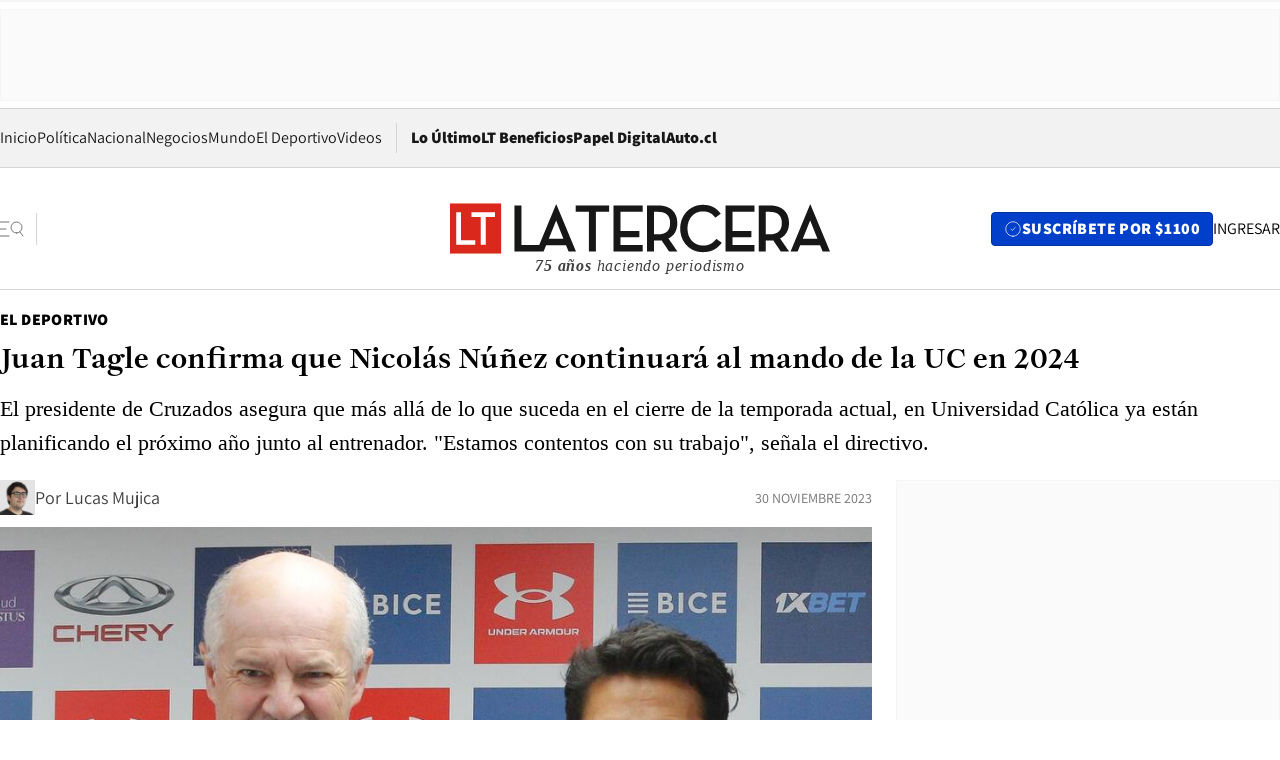

--- FILE ---
content_type: text/html; charset=utf-8
request_url: https://www.latercera.com/el-deportivo/noticia/juan-tagle-confirma-que-nicolas-nunez-continuara-al-mando-de-la-uc-en-2024/ECNJU2MYQFBK7BX72SZ43Z5B2M/
body_size: 72185
content:
<!DOCTYPE html><html lang="es"><head><meta charSet="UTF-8"/><meta name="viewport" content="width=device-width, initial-scale=1"/><title>Juan Tagle confirma que Nicolás Núñez continuará al mando de la UC en 2024 - La Tercera</title><meta name="robots" content="index, follow, max-image-preview:large"/><meta property="og:site_name" content="La Tercera"/><meta property="og:type" content="article"/><meta property="og:url" content="https://www.latercera.com/el-deportivo/noticia/juan-tagle-confirma-que-nicolas-nunez-continuara-al-mando-de-la-uc-en-2024/ECNJU2MYQFBK7BX72SZ43Z5B2M/"/><meta name="description" content="El presidente de Cruzados asegura que más allá de lo que suceda en el cierre de la temporada actual, en Universidad Católica ya están planificando el próximo año junto al entrenador. &quot;Estamos contentos con su trabajo&quot;, señala el directivo."/><meta property="og:description" content="El presidente de Cruzados asegura que más allá de lo que suceda en el cierre de la temporada actual, en Universidad Católica ya están planificando el próximo año junto al entrenador. &quot;Estamos contentos con su trabajo&quot;, señala el directivo."/><meta name="twitter:description" content="El presidente de Cruzados asegura que más allá de lo que suceda en el cierre de la temporada actual, en Universidad Católica ya están planificando el próximo año junto al entrenador. &quot;Estamos contentos con su trabajo&quot;, señala el directivo."/><meta property="og:title" content="Juan Tagle confirma que Nicolás Núñez continuará al mando de la UC en 2024 - La Tercera"/><meta name="twitter:title" content="Juan Tagle confirma que Nicolás Núñez continuará al mando de la UC en 2024 - La Tercera"/><meta name="author" content="Lucas Mujica"/><meta property="article:author" content="Lucas Mujica"/><meta property="article:section" content="El Deportivo"/><meta name="keywords" content="Fútbol, Fútbol Nacional, Nicolás Núñez, Universidad Católica, La UC, Juan Tagle"/><meta property="og:see_also" content="https://www.latercera.com/el-deportivo"/><meta property="og:updated_time" content="2023-11-30T18:03:43.833Z"/><meta property="article:modified_time" content="2023-11-30T18:03:43.833Z"/><meta property="article:published_time" content="2023-11-30T18:00:14.399Z"/><meta property="og:image" content="https://www.latercera.com/resizer/v2/FOTOI7AH4FAXZAK7G3YFF7GLQE.jpeg?auth=4fe0ace6331382a3efba19a7593cf3a3db8a6e4cefef9d38ea2be9543d9bb92c&amp;height=630&amp;width=1200&amp;smart=true"/><meta name="twitter:image" content="https://www.latercera.com/resizer/v2/FOTOI7AH4FAXZAK7G3YFF7GLQE.jpeg?auth=4fe0ace6331382a3efba19a7593cf3a3db8a6e4cefef9d38ea2be9543d9bb92c&amp;height=630&amp;width=1200&amp;smart=true"/><meta property="og:image:alt" content="Nicolás Núñez fue ratificado por el presidente de Cruzados."/><meta name="twitter:image:alt" content="Nicolás Núñez fue ratificado por el presidente de Cruzados."/><meta property="og:image:width" content="1200"/><meta property="og:image:height" content="630"/><meta name="twitter:card" content="summary_large_image"/><meta name="twitter:site" content="@latercera"/><link rel="canonical" href="https://www.latercera.com/el-deportivo/noticia/juan-tagle-confirma-que-nicolas-nunez-continuara-al-mando-de-la-uc-en-2024/ECNJU2MYQFBK7BX72SZ43Z5B2M/"/><link rel="icon" type="image/x-icon" href="/pf/resources/favicon/la-tercera/favicon.ico?d=1087&amp;mxId=00000000"/><link as="font" crossorigin="" fetchpriority="high" href="/pf/resources/fonts/JolyHeadline-Bold.woff2?d=1087&amp;mxId=00000000" rel="preload" type="font/woff2"/><link as="font" crossorigin="" fetchpriority="high" href="/pf/resources/fonts/Assistant-ExtraBold.woff2?d=1087&amp;mxId=00000000" rel="preload" type="font/woff2"/><link as="font" crossorigin="" fetchpriority="high" href="/pf/resources/fonts/Assistant-Regular.woff2?d=1087&amp;mxId=00000000" rel="preload" type="font/woff2"/><link rel="preload" href="/pf/resources/styles/la-tercera/css/article.css?d=1087&amp;mxId=00000000" as="style"/><link rel="stylesheet" href="/pf/resources/styles/la-tercera/css/article.css?d=1087&amp;mxId=00000000" media="screen"/><link rel="preload" href="https://www.latercera.com/resizer/v2/FOTOI7AH4FAXZAK7G3YFF7GLQE.jpeg?auth=4fe0ace6331382a3efba19a7593cf3a3db8a6e4cefef9d38ea2be9543d9bb92c&amp;smart=true&amp;width=375&amp;height=211&amp;quality=70" as="image" media="(max-width: 375px)"/><link rel="preload" href="https://www.latercera.com/resizer/v2/FOTOI7AH4FAXZAK7G3YFF7GLQE.jpeg?auth=4fe0ace6331382a3efba19a7593cf3a3db8a6e4cefef9d38ea2be9543d9bb92c&amp;smart=true&amp;width=450&amp;height=253&amp;quality=70" as="image" media="(min-width: 376px) (max-width: 450px)"/><link rel="preload" href="https://www.latercera.com/resizer/v2/FOTOI7AH4FAXZAK7G3YFF7GLQE.jpeg?auth=4fe0ace6331382a3efba19a7593cf3a3db8a6e4cefef9d38ea2be9543d9bb92c&amp;smart=true&amp;width=600&amp;height=338&amp;quality=70" as="image" media="(min-width: 451px) (max-width: 600px)"/><link rel="preload" href="https://www.latercera.com/resizer/v2/FOTOI7AH4FAXZAK7G3YFF7GLQE.jpeg?auth=4fe0ace6331382a3efba19a7593cf3a3db8a6e4cefef9d38ea2be9543d9bb92c&amp;smart=true&amp;width=990&amp;height=557&amp;quality=70" as="image" media="(min-width: 1024px) (max-width: 1365px)"/><link rel="preload" href="https://www.latercera.com/resizer/v2/FOTOI7AH4FAXZAK7G3YFF7GLQE.jpeg?auth=4fe0ace6331382a3efba19a7593cf3a3db8a6e4cefef9d38ea2be9543d9bb92c&amp;smart=true&amp;width=800&amp;height=450&amp;quality=70" as="image" media="(min-width: 1366px)"/><link rel="amphtml" href="https://www.latercera.com/el-deportivo/noticia/juan-tagle-confirma-que-nicolas-nunez-continuara-al-mando-de-la-uc-en-2024/ECNJU2MYQFBK7BX72SZ43Z5B2M/?outputType=base-amp-type"/><script type="application/ld+json">{"@type":"NewsArticle","@context":"https://schema.org","articleBody":"Nicolás Núñez seguirá como entrenador de Universidad Católica en la próxima temporada, independiente de lo que suceda en el cierre del curso actual. Así lo confirmó Juan Tagle, presidente de Cruzados. “Estamos trabajando con Nico, contentos con su trabajo y planificando juntos el 2024″, señaló el directivo. Actualmente, la UC está enfocada en clasificar a la Copa Sudamericana. De momento, están fuera del certamen internacional, por diferencia de goles. El mandamás de la sociedad anónima sabe que mucho de lo que suceda el próximo año dependerá de lo que pase en los dos partidos que le restan a la institución de la precordillera. “Es un factor, sin duda. Este año tuvimos un año financieramente complejo por el hecho de no haber avanzado en la primera fase y eso fue un golpe importante. Será un factor al momento de conformar el plantel del próximo año”, declaró el abogado. En esa línea, Tagle entiende que este año en el club de Las Condes han estado muy lejos de lo que esperaban. Ahora se encuentran sumidos en una crisis deportiva que no les ha permitido estar en los puestos de avanzada y con apenas cinco partidos ganados de los últimos 21 que han disputado en el torneo de Primera División. “Vivo esto con mucha intensidad y tengo ganas de que termine luego. Quiero que logremos ese objetivo mínimo que tenemos (ir a la Sudamericana). Hemos conversado con los capitanes, el entrenador y el plantel, sabemos que es una meta fundamental para nosotros”, puntualizó el dirigente. Nicolás Núñez fue confirmado en julio como entrenador de Universidad Católica, luego de una negociación muy rápida que se dio tras la salida de Ariel Holan. “La institución mantiene sus principios y valores; yo acepté el desafío porque son los que me identifican. También porque tengo conocimiento del club y me iba a sentir contenido por la hinchada y la dirigencia. Con Tati (Buljubasich) fuimos compañeros, entonces había elementos a favor (...) Los momentos se cruzan. Siempre tuve la intuición de que nuestros caminos se iban a cruzar. Existían motivos, como la identificación o conocer la interna. Me sentía capacitado para asumir, a pesar del momento actual”, señalaba el estratega a El Deportivo, a la hora de explicar su arribo a San Carlos de Apoquindo. Sin embargo, al cabo de meses, una mejora no se ha percibido desde los números. De hecho, el ex DT de Magallanes tiene menos rendimiento que Holan en el torneo de Primera División 2023. El argentino se fue con el 45,1 por ciento de rendimiento en 17 partidos. Por su parte, el chileno posee el 40% en 10 encuentros. En diálogo con La Tercera, Núñez reconocía que el armado de plantel que se realizó a inicios de temporada perjudica a su estilo de juego y espera contar con más futbolistas el próximo año. “Es una realidad que para mí criterio futbolístico, hoy tenemos muy pocos volantes interiores. Eso nos obliga a ser un equipo más directo, sin la conservación del balón como un medio para controlar el juego. Con esa dificultad, hemos intentado adaptarnos al sello que tienen los jugadores”, explicaba.","articleSection":"El Deportivo","author":[{"@type":"Person","name":"Lucas Mujica","url":"https://www.latercera.com/autor/mujica","image":[{"@type":"ImageObject","height":300,"width":300,"url":"https://www.latercera.com/resizer/v2/https%3A%2F%2Fauthor-service-images-prod-us-east-1.publishing.aws.arc.pub%2Fcopesa%2F86ac6921-61d1-41c0-8297-8514cd0dd39a.png?auth=cabc7ec68803d4de93fd49bb6886db5faa96429962f2681911a507126a9fb311&height=300&width=300&smart=true"},{"@type":"ImageObject","height":600,"width":600,"url":"https://www.latercera.com/resizer/v2/https%3A%2F%2Fauthor-service-images-prod-us-east-1.publishing.aws.arc.pub%2Fcopesa%2F86ac6921-61d1-41c0-8297-8514cd0dd39a.png?auth=cabc7ec68803d4de93fd49bb6886db5faa96429962f2681911a507126a9fb311&height=600&width=600&smart=true"}]}],"dateCreated":"2023-11-30T17:33:34.388Z","dateModified":"2023-11-30T18:03:43.833Z","datePublished":"2023-11-30T18:00:14.399Z","description":"El presidente de Cruzados asegura que más allá de lo que suceda en el cierre de la temporada actual, en Universidad Católica ya están planificando el próximo año junto al entrenador. \"Estamos contentos con su trabajo\", señala el directivo.","headline":"Juan Tagle confirma que Nicolás Núñez continuará al mando de la UC en 2024","image":[{"@type":"ImageObject","width":375,"url":"https://www.latercera.com/resizer/v2/FOTOI7AH4FAXZAK7G3YFF7GLQE.jpeg?auth=4fe0ace6331382a3efba19a7593cf3a3db8a6e4cefef9d38ea2be9543d9bb92c&width=375&smart=true","description":"Nicolás Núñez y Juan Tagle"},{"@type":"ImageObject","width":450,"url":"https://www.latercera.com/resizer/v2/FOTOI7AH4FAXZAK7G3YFF7GLQE.jpeg?auth=4fe0ace6331382a3efba19a7593cf3a3db8a6e4cefef9d38ea2be9543d9bb92c&width=450&smart=true","description":"Nicolás Núñez y Juan Tagle"},{"@type":"ImageObject","width":600,"url":"https://www.latercera.com/resizer/v2/FOTOI7AH4FAXZAK7G3YFF7GLQE.jpeg?auth=4fe0ace6331382a3efba19a7593cf3a3db8a6e4cefef9d38ea2be9543d9bb92c&width=600&smart=true","description":"Nicolás Núñez y Juan Tagle"},{"@type":"ImageObject","width":768,"url":"https://www.latercera.com/resizer/v2/FOTOI7AH4FAXZAK7G3YFF7GLQE.jpeg?auth=4fe0ace6331382a3efba19a7593cf3a3db8a6e4cefef9d38ea2be9543d9bb92c&width=768&smart=true","description":"Nicolás Núñez y Juan Tagle"},{"@type":"ImageObject","width":990,"url":"https://www.latercera.com/resizer/v2/FOTOI7AH4FAXZAK7G3YFF7GLQE.jpeg?auth=4fe0ace6331382a3efba19a7593cf3a3db8a6e4cefef9d38ea2be9543d9bb92c&width=990&smart=true","description":"Nicolás Núñez y Juan Tagle"},{"@type":"ImageObject","width":800,"url":"https://www.latercera.com/resizer/v2/FOTOI7AH4FAXZAK7G3YFF7GLQE.jpeg?auth=4fe0ace6331382a3efba19a7593cf3a3db8a6e4cefef9d38ea2be9543d9bb92c&width=800&smart=true","description":"Nicolás Núñez y Juan Tagle"},{"@type":"ImageObject","width":1200,"url":"https://www.latercera.com/resizer/v2/FOTOI7AH4FAXZAK7G3YFF7GLQE.jpeg?auth=4fe0ace6331382a3efba19a7593cf3a3db8a6e4cefef9d38ea2be9543d9bb92c&width=1200&smart=true","description":"Nicolás Núñez y Juan Tagle"},{"@type":"ImageObject","width":375,"height":239,"url":"https://www.latercera.com/resizer/v2/NCMOEL6FYRDVPFUOBQ36YP7LPQ.JPG?auth=277a5684a7bfb21d7e1444744840895cc5cc113c267ac11ee74e22925dfa500c&height=239&width=375&smart=true","description":"Nicolas Nunez"},{"@type":"ImageObject","width":450,"height":286,"url":"https://www.latercera.com/resizer/v2/NCMOEL6FYRDVPFUOBQ36YP7LPQ.JPG?auth=277a5684a7bfb21d7e1444744840895cc5cc113c267ac11ee74e22925dfa500c&height=286&width=450&smart=true","description":"Nicolas Nunez"},{"@type":"ImageObject","width":600,"height":382,"url":"https://www.latercera.com/resizer/v2/NCMOEL6FYRDVPFUOBQ36YP7LPQ.JPG?auth=277a5684a7bfb21d7e1444744840895cc5cc113c267ac11ee74e22925dfa500c&height=382&width=600&smart=true","description":"Nicolas Nunez"},{"@type":"ImageObject","width":768,"height":489,"url":"https://www.latercera.com/resizer/v2/NCMOEL6FYRDVPFUOBQ36YP7LPQ.JPG?auth=277a5684a7bfb21d7e1444744840895cc5cc113c267ac11ee74e22925dfa500c&height=489&width=768&smart=true","description":"Nicolas Nunez"},{"@type":"ImageObject","width":990,"height":630,"url":"https://www.latercera.com/resizer/v2/NCMOEL6FYRDVPFUOBQ36YP7LPQ.JPG?auth=277a5684a7bfb21d7e1444744840895cc5cc113c267ac11ee74e22925dfa500c&height=630&width=990&smart=true","description":"Nicolas Nunez"},{"@type":"ImageObject","width":800,"height":509,"url":"https://www.latercera.com/resizer/v2/NCMOEL6FYRDVPFUOBQ36YP7LPQ.JPG?auth=277a5684a7bfb21d7e1444744840895cc5cc113c267ac11ee74e22925dfa500c&height=509&width=800&smart=true","description":"Nicolas Nunez"},{"@type":"ImageObject","width":1200,"height":763,"url":"https://www.latercera.com/resizer/v2/NCMOEL6FYRDVPFUOBQ36YP7LPQ.JPG?auth=277a5684a7bfb21d7e1444744840895cc5cc113c267ac11ee74e22925dfa500c&height=763&width=1200&smart=true","description":"Nicolas Nunez"}],"keywords":["Fútbol","Fútbol Nacional","Nicolás Núñez","Universidad Católica","La UC","Juan Tagle"],"mainEntity":{"@type":"ItemList","itemListElement":[{"@type":"ListItem","position":0,"item":{"@type":"WebPage","@id":"https://www.latercera.com/etiqueta/futbol/","name":"Fútbol"}},{"@type":"ListItem","position":1,"item":{"@type":"WebPage","@id":"https://www.latercera.com/etiqueta/futbol-nacional/","name":"Fútbol Nacional"}},{"@type":"ListItem","position":2,"item":{"@type":"WebPage","@id":"https://www.latercera.com/etiqueta/nicolas-nunez/","name":"Nicolás Núñez"}},{"@type":"ListItem","position":3,"item":{"@type":"WebPage","@id":"https://www.latercera.com/etiqueta/universidad-catolica/","name":"Universidad Católica"}},{"@type":"ListItem","position":4,"item":{"@type":"WebPage","@id":"https://www.latercera.com/etiqueta/la-uc/","name":"La UC"}},{"@type":"ListItem","position":5,"item":{"@type":"WebPage","@id":"https://www.latercera.com/etiqueta/juan-tagle/","name":"Juan Tagle"}}]},"mainEntityOfPage":{"@type":"WebPage","@id":"https://www.latercera.com/el-deportivo/noticia/juan-tagle-confirma-que-nicolas-nunez-continuara-al-mando-de-la-uc-en-2024/ECNJU2MYQFBK7BX72SZ43Z5B2M/"},"publisher":{"@type":"Organization","name":"La Tercera","url":"https://www.latercera.com/","logo":{"@type":"ImageObject","url":"https://www.latercera.com/resizer/iZiSxC1F0QnCJrbYAVDHcpm1csU=/arc-anglerfish-arc2-prod-copesa/public/OMY53THTHFDXZHC46CCUJ3XFWE.png","height":50,"width":400},"sameAs":["https://www.facebook.com/laterceracom","https://www.instagram.com/laterceracom/","https://www.tiktok.com/@latercera","https://twitter.com/latercera","https://www.youtube.com/user/latercera"]}}</script><script type="application/ld+json">{"@type":"BreadcrumbList","@context":"https://schema.org","itemListElement":[{"@type":"ListItem","position":1,"item":{"@id":"https://www.latercera.com","name":"La Tercera"}},{"@type":"ListItem","position":2,"item":{"@id":"https://www.latercera.com/el-deportivo/","name":"El Deportivo"}},{"@type":"ListItem","position":3,"item":{"@id":"https://www.latercera.com/el-deportivo/noticia/juan-tagle-confirma-que-nicolas-nunez-continuara-al-mando-de-la-uc-en-2024/ECNJU2MYQFBK7BX72SZ43Z5B2M/","name":"Juan Tagle confirma que Nicolás Núñez continuará al mando de la UC en 2024"}}]}</script><script type="application/ld+json">{"@type":"NewsMediaOrganization","@context":"https://schema.org","description":"Noticias de última hora de Chile, América Latina y el mundo. Contenidos exclusivos de política, internacional, economía, opinión, cultura, espectáculos y tendencias. Novedades de la actualidad local y contenidos interactivos de La Tercera.","email":"contacto@grupocopesa.com","ethicsPolicy":"https://canaldenuncias.grupocopesa.cl/gobierno-corporativo/view.php?file=CodigoEtica.pdf","logo":{"@type":"ImageObject","url":"https://www.latercera.com/resizer/iZiSxC1F0QnCJrbYAVDHcpm1csU=/arc-anglerfish-arc2-prod-copesa/public/OMY53THTHFDXZHC46CCUJ3XFWE.png","height":50,"width":400},"name":"La Tercera","publishingPrinciples":"https://canaldenuncias.grupocopesa.cl/gobierno-corporativo/view.php?file=CodigoEtica.pdf","sameAs":["https://www.facebook.com/laterceracom","https://www.instagram.com/laterceracom/","https://www.tiktok.com/@latercera","https://twitter.com/latercera","https://www.youtube.com/user/latercera"],"url":"https://www.latercera.com","address":{"@type":"PostalAddress","contactType":"contacto@grupocopesa.com","streetAddress":" Av. Apoquindo 4660, Las Condes","addressLocality":"Santiago","addressRegion":"Metropolitana","postalCode":"7560969","addressCountry":"CL"}}</script><script type="application/ld+json">{"@type":"WebSite","@context":"https://schema.org","url":"https://www.latercera.com","potentialAction":{"@type":"SearchAction","target":"https://www.latercera.com/search/?q={search_term_string}","query-input":"required name=search_term_string"}}</script><script type="text/javascript">window.__IDENTITY_CONFIG__ = {"apiOrigin":"https://api.latercera.com","cookieDomain":".latercera.com","env":"production"};</script><script type="application/javascript" id="polyfill-script">if(!Array.prototype.includes||!(window.Object && window.Object.assign)||!window.Promise||!window.Symbol||!window.fetch){document.write('<script type="application/javascript" src="/pf/dist/engine/polyfill.js?d=1087&mxId=00000000" defer=""><\/script>')}</script><script id="fusion-engine-react-script" type="application/javascript" src="/pf/dist/engine/react.js?d=1087&amp;mxId=00000000" defer=""></script><script id="fusion-engine-combinations-script" type="application/javascript" src="/pf/dist/components/combinations/base-type.js?d=1087&amp;mxId=00000000" defer=""></script><script data-integration="gtm-head">
	(function(w,d,s,l,i){w[l]=w[l]||[];w[l].push({'gtm.start':
		new Date().getTime(),event:'gtm.js'});var f=d.getElementsByTagName(s)[0],
		j=d.createElement(s),dl=l!='dataLayer'?'&l='+l:'';j.async=true;j.src=
		'https://www.googletagmanager.com/gtm.js?id='+i+dl;f.parentNode.insertBefore(j,f);
		})(window,document,'script','dataLayer','GTM-T2QV7ZXP');
	</script><script defer="" data-integration="marfeel">
		!(function () {
			"use strict";
			function e(e) {
				var t = !(arguments.length > 1 && void 0 !== arguments[1]) || arguments[1],
					c = document.createElement("script");
				(c.src = e),
					t
						? (c.type = "module")
						: ((c.async = !0), (c.type = "text/javascript"), c.setAttribute("nomodule", ""));
				var n = document.getElementsByTagName("script")[0];
				n.parentNode.insertBefore(c, n);
			}
			!(function (t, c) {
				!(function (t, c, n) {
					var a, o, r;
					(n.accountId = c),
						(null !== (a = t.marfeel) && void 0 !== a) || (t.marfeel = {}),
						(null !== (o = (r = t.marfeel).cmd) && void 0 !== o) || (r.cmd = []),
						(t.marfeel.config = n);
					var i = "https://sdk.mrf.io/statics";
					e("".concat(i, "/marfeel-sdk.js?id=").concat(c), !0),
						e("".concat(i, "/marfeel-sdk.es5.js?id=").concat(c), !1);
				})(t, c, arguments.length > 2 && void 0 !== arguments[2] ? arguments[2] : {});
			})(window, 10372, {} /* Config */);
		})();</script><script defer="" type="text/javascript">
		(function() {
			function getCookie(name) {
				var cookieArray = document.cookie.split('; ');
				var cookieValue = null;
				for (var i = 0; i < cookieArray.length; i++) {
					var cookiePair = cookieArray[i].split('=');
					if (name === cookiePair[0]) {
						cookieValue = decodeURIComponent(cookiePair[1]);
						break;
					}
				}
				return cookieValue;
			}

			var isLoggedIn = window.localStorage.getItem('ltsess');
			var isPremium = getCookie('ltprm');

			if (isLoggedIn == 'true') {
				window.marfeel.cmd.push(['compass', function(compass) {
					compass.setUserType(2);
				}]);
			}
			if (isPremium != 'false' && isPremium) {
				window.marfeel.cmd.push(['compass', function(compass) {
					compass.setUserType(3);
				}]);
			}
		})();</script><script async="" data-integration="comscore" src="https://sb.scorecardresearch.com/beacon.js"></script><script defer="" data-integration="comscore">
	var _comscore = _comscore || [];
	_comscore.push({ c1: "2", c2: "6906468", options: {enableFirstPartyCookie: true,bypassUserConsentRequirementFor1PCookie: true}});
	(function() {
              var s = document.createElement("script"), el = document.getElementsByTagName("script")[0]; s.async = true;
              s.src = "https://sb.scorecardresearch.com/cs/6906468/beacon.js";
              el.parentNode.insertBefore(s, el);
            })();
	</script>
<script>(window.BOOMR_mq=window.BOOMR_mq||[]).push(["addVar",{"rua.upush":"false","rua.cpush":"true","rua.upre":"false","rua.cpre":"true","rua.uprl":"false","rua.cprl":"false","rua.cprf":"false","rua.trans":"SJ-0fadfd50-9dda-4dda-a4c6-b49ccbb9f7af","rua.cook":"false","rua.ims":"false","rua.ufprl":"false","rua.cfprl":"true","rua.isuxp":"false","rua.texp":"norulematch","rua.ceh":"false","rua.ueh":"false","rua.ieh.st":"0"}]);</script>
                              <script>!function(e){var n="https://s.go-mpulse.net/boomerang/";if("False"=="True")e.BOOMR_config=e.BOOMR_config||{},e.BOOMR_config.PageParams=e.BOOMR_config.PageParams||{},e.BOOMR_config.PageParams.pci=!0,n="https://s2.go-mpulse.net/boomerang/";if(window.BOOMR_API_key="ZZ6GQ-CZGQY-PFVX5-D656L-P96M7",function(){function e(){if(!o){var e=document.createElement("script");e.id="boomr-scr-as",e.src=window.BOOMR.url,e.async=!0,i.parentNode.appendChild(e),o=!0}}function t(e){o=!0;var n,t,a,r,d=document,O=window;if(window.BOOMR.snippetMethod=e?"if":"i",t=function(e,n){var t=d.createElement("script");t.id=n||"boomr-if-as",t.src=window.BOOMR.url,BOOMR_lstart=(new Date).getTime(),e=e||d.body,e.appendChild(t)},!window.addEventListener&&window.attachEvent&&navigator.userAgent.match(/MSIE [67]\./))return window.BOOMR.snippetMethod="s",void t(i.parentNode,"boomr-async");a=document.createElement("IFRAME"),a.src="about:blank",a.title="",a.role="presentation",a.loading="eager",r=(a.frameElement||a).style,r.width=0,r.height=0,r.border=0,r.display="none",i.parentNode.appendChild(a);try{O=a.contentWindow,d=O.document.open()}catch(_){n=document.domain,a.src="javascript:var d=document.open();d.domain='"+n+"';void(0);",O=a.contentWindow,d=O.document.open()}if(n)d._boomrl=function(){this.domain=n,t()},d.write("<bo"+"dy onload='document._boomrl();'>");else if(O._boomrl=function(){t()},O.addEventListener)O.addEventListener("load",O._boomrl,!1);else if(O.attachEvent)O.attachEvent("onload",O._boomrl);d.close()}function a(e){window.BOOMR_onload=e&&e.timeStamp||(new Date).getTime()}if(!window.BOOMR||!window.BOOMR.version&&!window.BOOMR.snippetExecuted){window.BOOMR=window.BOOMR||{},window.BOOMR.snippetStart=(new Date).getTime(),window.BOOMR.snippetExecuted=!0,window.BOOMR.snippetVersion=12,window.BOOMR.url=n+"ZZ6GQ-CZGQY-PFVX5-D656L-P96M7";var i=document.currentScript||document.getElementsByTagName("script")[0],o=!1,r=document.createElement("link");if(r.relList&&"function"==typeof r.relList.supports&&r.relList.supports("preload")&&"as"in r)window.BOOMR.snippetMethod="p",r.href=window.BOOMR.url,r.rel="preload",r.as="script",r.addEventListener("load",e),r.addEventListener("error",function(){t(!0)}),setTimeout(function(){if(!o)t(!0)},3e3),BOOMR_lstart=(new Date).getTime(),i.parentNode.appendChild(r);else t(!1);if(window.addEventListener)window.addEventListener("load",a,!1);else if(window.attachEvent)window.attachEvent("onload",a)}}(),"".length>0)if(e&&"performance"in e&&e.performance&&"function"==typeof e.performance.setResourceTimingBufferSize)e.performance.setResourceTimingBufferSize();!function(){if(BOOMR=e.BOOMR||{},BOOMR.plugins=BOOMR.plugins||{},!BOOMR.plugins.AK){var n="true"=="true"?1:0,t="",a="clqipwyxij7r42l3u77a-f-c4269a9e6-clientnsv4-s.akamaihd.net",i="false"=="true"?2:1,o={"ak.v":"39","ak.cp":"930542","ak.ai":parseInt("595896",10),"ak.ol":"0","ak.cr":9,"ak.ipv":4,"ak.proto":"h2","ak.rid":"472cb85","ak.r":41994,"ak.a2":n,"ak.m":"dscr","ak.n":"ff","ak.bpcip":"18.224.135.0","ak.cport":45698,"ak.gh":"23.66.124.30","ak.quicv":"","ak.tlsv":"tls1.3","ak.0rtt":"","ak.0rtt.ed":"","ak.csrc":"-","ak.acc":"","ak.t":"1769711614","ak.ak":"hOBiQwZUYzCg5VSAfCLimQ==HsWOT/VBvtdKamCezp5CqXPVOXubK4NPtEuDYkFIvjmhWpFYLU0joIXAniBV+WksmDAIbNWtB8+rBErryuO3HykeOkss/ZiKMn/FZorpOQcIGpjKt95BTG/wcemz0PXzdcsM35KBrTYCmb8BptMR4DyK7+tDLRRPIxc0xYhDefqHMbogNFgl79y15c5vroFvvGUeNu7VWgeOug7pH9fz3D1FFn4yRF/U5sxVoDuBqvo3Q7SyiixEDglVfN8ulHrNe9Qo1UGCqqX5NxeMRnISf4AkceguOn4vyTVb0HMPeGMTu5JaRN/PahE3U1K8oAce7XjrDWp96VZikTwk/xGuVSSniPX5jetVWSpXNDBPIkfn5VXOvd0CuEBfOqQn7Ftt6t7u4V0TxUV4dlVY21LlMf+0hjb/gdfWxFRq878hPjg=","ak.pv":"36","ak.dpoabenc":"","ak.tf":i};if(""!==t)o["ak.ruds"]=t;var r={i:!1,av:function(n){var t="http.initiator";if(n&&(!n[t]||"spa_hard"===n[t]))o["ak.feo"]=void 0!==e.aFeoApplied?1:0,BOOMR.addVar(o)},rv:function(){var e=["ak.bpcip","ak.cport","ak.cr","ak.csrc","ak.gh","ak.ipv","ak.m","ak.n","ak.ol","ak.proto","ak.quicv","ak.tlsv","ak.0rtt","ak.0rtt.ed","ak.r","ak.acc","ak.t","ak.tf"];BOOMR.removeVar(e)}};BOOMR.plugins.AK={akVars:o,akDNSPreFetchDomain:a,init:function(){if(!r.i){var e=BOOMR.subscribe;e("before_beacon",r.av,null,null),e("onbeacon",r.rv,null,null),r.i=!0}return this},is_complete:function(){return!0}}}}()}(window);</script></head><body><div id="fusion-app"><div class="article-right-rail  "><header class="article-right-rail__header"><div class="ads-block  show  isItt  ad-background " style="--adBackgroundColor:#FAFAFA;--adBorderColor:#f5f5f5"><div class="ads-block__container" id="arcad-feature-f0fpjJ7M6D4u4ki-1243c89932f2a7"><div class="ads-block__unit-wrapper" style="max-width:800px" data-testid="ad-block-unit-wrapper"><div style="height:480"></div></div></div></div><div class="masthead"><div></div><div class="masthead__wrapper"><div class="masthead__ad" id="masthead__ad"><div class="ads-block  show    ad-background " style="--adBackgroundColor:#FAFAFA;--adBorderColor:#f5f5f5"><div class="ads-block__container" id="arcad-feature-f0f1khpdMEGE3lB-18384e882859c7"><div class="ads-block__unit-wrapper m50 d90" style="max-width:970px" data-testid="ad-block-unit-wrapper"><div style="height:50"></div></div></div></div></div><nav class="masthead__nav"><ul class="masthead__nav-list"><li class="masthead__nav-list-item"><a class="base-link" href="/" target="_self">Inicio</a></li><li class="masthead__nav-list-item"><a class="base-link" href="/canal/politica/" target="_self">Política</a></li><li class="masthead__nav-list-item"><a class="base-link" href="/canal/nacional/" target="_self">Nacional</a></li><li class="masthead__nav-list-item"><a class="base-link" href="/canal/pulso/" target="_self">Negocios</a></li><li class="masthead__nav-list-item"><a class="base-link" href="/canal/mundo/" target="_self">Mundo</a></li><li class="masthead__nav-list-item"><a class="base-link" href="/canal/el-deportivo/" target="_self">El Deportivo</a></li><li class="masthead__nav-list-item"><a class="base-link" href="https://www.latercera.com/videos/" target="_self">Videos</a></li></ul><div class="masthead__nav-divider"></div><ul class="masthead__nav-list-extra"><li class="masthead__nav-list-extra-item"><a class="base-link" href="/lo-ultimo/" target="_self">Lo Último</a></li><li class="masthead__nav-list-extra-item"><a class="base-link" href="/club-la-tercera/" target="_self">LT Beneficios</a></li><li class="masthead__nav-list-extra-item"><a class="base-link" href="https://kiosco.latercera.com/library/" rel="noopener noreferrer" target="_blank">Papel Digital<span class="visually-hidden">Opens in new window</span></a></li><li class="masthead__nav-list-extra-item"><a class="base-link" href="https://www.latercera.com/auto/" target="_self">Auto.cl</a></li></ul></nav><header class="masthead__main"><input type="checkbox" id="masthead-modal-toggle" class="masthead__modal-checkbox" hidden=""/><button type="button" class="masthead__main-search" aria-label="Abrir menú lateral"><svg class="search-icon" width="24" height="24" viewBox="0 0 24 24" fill="none" xmlns="http://www.w3.org/2000/svg"><g clip-path="url(#clip0_1003_273)"><path d="M9 5H0" stroke="#404040" stroke-linecap="round" stroke-linejoin="round"></path><path d="M6 12H0" stroke="#404040" stroke-linecap="round" stroke-linejoin="round"></path><path d="M9 19H0" stroke="#404040" stroke-linecap="round" stroke-linejoin="round"></path><path d="M16.5 16C19.5376 16 22 13.5376 22 10.5C22 7.46243 19.5376 5 16.5 5C13.4624 5 11 7.46243 11 10.5C11 13.5376 13.4624 16 16.5 16Z" stroke="#404040" stroke-linecap="round" stroke-linejoin="round"></path><path d="M23 19L19.8388 14.8661" stroke="#404040" stroke-linecap="round" stroke-linejoin="round"></path></g><defs><clipPath id="clip0_1003_273"><rect width="24" height="24" fill="white"></rect></clipPath></defs></svg></button><div class="masthead__modal-container"><div class="masthead__modal"><div class="masthead__modal__close-row"><button type="button" class="masthead__modal__close-btn" aria-label="Cerrar modal"><span>CERRAR</span><svg class="close-icon" width="18" height="18" viewBox="6 6 12 12" fill="none" xmlns="http://www.w3.org/2000/svg"><path d="M18 6L6 18" stroke="#737373" stroke-linecap="round" stroke-linejoin="round"></path><path d="M6 6L18 18" stroke="#737373" stroke-linecap="round" stroke-linejoin="round"></path></svg></button></div><a class="base-link masthead__modal__cta azul" href="/compra-suscripcion/?utm_content=&amp;utm_element=boton_menu" target="_self">SUSCRÍBETE POR $1100</a><div class="masthead__modal__search"><input type="text" name="search" placeholder="Buscar en La Tercera" class="masthead__modal__search-input" value=""/><button><svg width="32" height="32" viewBox="0 0 24 24" fill="none" xmlns="http://www.w3.org/2000/svg"><path d="M16.5 16C19.5376 16 22 13.5376 22 10.5C22 7.46243 19.5376 5 16.5 5C13.4624 5 11 7.46243 11 10.5C11 13.5376 13.4624 16 16.5 16Z" stroke="#404040" stroke-linecap="round" stroke-linejoin="round"></path><path d="M23 19L19.8388 14.8661" stroke="#404040" stroke-linecap="round" stroke-linejoin="round"></path></svg></button></div><div class="first-group"><div class="first-group__section"><a aria-label="La Tercera" class="base-link" href="/" target="_self"><span class="first-group__section__title">La Tercera</span></a><ul class="first-group__list"><li><a aria-label="Portada" class="base-link" href="https://www.latercera.com/" target="_self"><span>Portada</span></a></li><li><a aria-label="Lo Último" class="base-link" href="https://www.latercera.com/lo-ultimo/" target="_self"><span>Lo Último</span></a></li><li><a aria-label="Papel Digital" class="base-link" href="https://kiosco.latercera.com/library" rel="noopener noreferrer" target="_blank"><span>Papel Digital</span><span class="visually-hidden">Opens in new window</span></a></li><li><a aria-label="Newsletters" class="base-link" href="https://www.latercera.com/newsletters/" target="_self"><span>Newsletters</span></a></li></ul></div><div class="first-group__section"><span class="first-group__section__title">Ciencia y Tecnología</span><ul class="first-group__list"><li><a aria-label="Tendencias" class="base-link" href="/canal/tendencias/" target="_self"><span>Tendencias</span></a></li><li><a aria-label="Tecnología" class="base-link" href="/etiqueta/tecnologia/" target="_self"><span>Tecnología</span></a></li><li><a aria-label="Ciencia" class="base-link" href="/etiqueta/ciencia/" target="_self"><span>Ciencia</span></a></li><li><a aria-label="Medioambiente" class="base-link" href="/etiqueta/medioambiente/" target="_self"><span>Medioambiente</span></a></li></ul></div><div class="first-group__section"><a aria-label="Chile" class="base-link" href="/canal/nacional/" target="_self"><span class="first-group__section__title">Chile</span></a><ul class="first-group__list"><li><a aria-label="Política" class="base-link" href="/canal/politica/" target="_self"><span>Política</span></a></li><li><a aria-label="Nacional" class="base-link" href="/canal/nacional/" target="_self"><span>Nacional</span></a></li><li><a aria-label="Servicios" class="base-link" href="/canal/servicios/" target="_self"><span>Servicios</span></a></li><li><a aria-label="Educación" class="base-link" href="https://www.latercera.com/canal/educaLT/" target="_self"><span>Educación</span></a></li><li><a aria-label="Presidenciales" class="base-link" href="/etiqueta/presidenciales/" target="_self"><span>Presidenciales</span></a></li><li><a aria-label="Congreso" class="base-link" href="/etiqueta/congreso/" target="_self"><span>Congreso</span></a></li><li><a aria-label="Desde la redacción" class="base-link" href="/etiqueta/desde-la-redaccion/" target="_self"><span>Desde la redacción</span></a></li></ul></div><div class="first-group__section"><a aria-label="Negocios" class="base-link" href="/canal/pulso/" target="_self"><span class="first-group__section__title">Negocios</span></a><ul class="first-group__list"><li><a aria-label="Pulso" class="base-link" href="/canal/pulso/" target="_self"><span>Pulso</span></a></li><li><a aria-label="Minería" class="base-link" href="/etiqueta/mineria/" target="_self"><span>Minería</span></a></li><li><a aria-label="Emprendimiento" class="base-link" href="https://www.latercera.com/canal/pulso-hub-emprende/" target="_self"><span>Emprendimiento</span></a></li><li><a aria-label="Sustentabilidad" class="base-link" href="https://www.latercera.com/canal/pulso-hub-sustentabilidad/" target="_self"><span>Sustentabilidad</span></a></li><li><a aria-label="Money Talks" class="base-link" href="/etiqueta/money-talks/" target="_self"><span>Money Talks</span></a></li><li><a aria-label="Red Activa" class="base-link" href="https://www.latercera.com/canal/pulso-red-activa/" target="_self"><span>Red Activa</span></a></li><li><a aria-label="Motores" class="base-link" href="https://www.latercera.com/canal/mtonline/" target="_self"><span>Motores</span></a></li></ul></div><div class="first-group__section"><a aria-label="Opinión" class="base-link" href="/opinion/" target="_self"><span class="first-group__section__title">Opinión</span></a><ul class="first-group__list"><li><a aria-label="Editorial" class="base-link" href="/canal/editorial/" target="_self"><span>Editorial</span></a></li><li><a aria-label="Columnas" class="base-link" href="/canal/opinion/" target="_self"><span>Columnas</span></a></li><li><a aria-label="Cartas al Director" class="base-link" href="/canal/cartas-al-director/" target="_self"><span>Cartas al Director</span></a></li></ul></div><div class="first-group__section"><span class="first-group__section__title">Cultura y Entretención</span><ul class="first-group__list"><li><a aria-label="Culto" class="base-link" href="/canal/culto/" target="_self"><span>Culto</span></a></li><li><a aria-label="Finde" class="base-link" href="https://www.latercera.com/canal/finde/" target="_self"><span>Finde</span></a></li><li><a aria-label="La Cuarta" class="base-link" href="https://www.lacuarta.com/" rel="noopener noreferrer" target="_blank"><span>La Cuarta</span><span class="visually-hidden">Opens in new window</span></a></li><li><a aria-label="Glamorama" class="base-link" href="https://www.lacuarta.com/glamorama/" rel="noopener noreferrer" target="_blank"><span>Glamorama</span><span class="visually-hidden">Opens in new window</span></a></li></ul></div><div class="first-group__section"><span class="first-group__section__title">Sociedad</span><ul class="first-group__list"><li><a aria-label="Paula" class="base-link" href="https://www.latercera.com/canal/paula/" target="_self"><span>Paula</span></a></li><li><a aria-label="Sociales" class="base-link" href="https://www.latercera.com/canal/sociales/" target="_self"><span>Sociales</span></a></li><li><a aria-label="Board" class="base-link" href="https://www.latercera.com/lt-board/" target="_self"><span>Board</span></a></li></ul></div><div class="first-group__section"><a aria-label="El Deportivo" class="base-link" href="/canal/el-deportivo/" target="_self"><span class="first-group__section__title">El Deportivo</span></a><ul class="first-group__list"><li><a aria-label="Fútbol Chileno" class="base-link" href="/etiqueta/futbol-chileno/" target="_self"><span>Fútbol Chileno</span></a></li><li><a aria-label="Fórmula 1" class="base-link" href="/etiqueta/formula-1/" target="_self"><span>Fórmula 1</span></a></li><li><a aria-label="Tenis" class="base-link" href="/etiqueta/tenis/" target="_self"><span>Tenis</span></a></li></ul></div><div class="first-group__section"><a aria-label="Mundo" class="base-link" href="/canal/mundo/" target="_self"><span class="first-group__section__title">Mundo</span></a><ul class="first-group__list"></ul></div></div><div class="second-group"><div class="second-group__section"><span class="second-group__section__title">Ediciones</span><ul class="second-group__list"><li><a aria-label="La Tercera PM" class="base-link" href="https://www.latercera.com/etiqueta/la-tercera-pm" target="_self"><span>La Tercera PM</span></a></li><li><a aria-label="La Tercera Sábado" class="base-link" href="https://www.latercera.com/canal/lt-sabado/" target="_self"><span>La Tercera Sábado</span></a></li><li><a aria-label="La Tercera Domingo" class="base-link" href="https://www.latercera.com/canal/lt-domingo/" target="_self"><span>La Tercera Domingo</span></a></li></ul></div><div class="second-group__section"><span class="second-group__section__title">Suscripciones</span><ul class="second-group__list"><li><a aria-label="LT Beneficios" class="base-link" href="/club-la-tercera/" target="_self"><span>LT Beneficios</span></a></li><li><a aria-label="Corporativas" class="base-link" href="/suscripcionempresas/" target="_self"><span>Corporativas</span></a></li><li><a aria-label="Universidades" class="base-link" href="https://suscripciondigital.latercera.com/campaign/plan-universitario" rel="noopener noreferrer" target="_blank"><span>Universidades</span><span class="visually-hidden">Opens in new window</span></a></li></ul></div><div class="second-group__section"><span class="second-group__section__title">Redes sociales</span><ul class="second-group__list"><li><a aria-label="X" class="base-link" href="https://x.com/latercera" rel="noopener noreferrer" target="_blank"><span>X</span><span class="visually-hidden">Opens in new window</span></a></li><li><a aria-label="Instagram" class="base-link" href="https://www.instagram.com/laterceracom/" rel="noopener noreferrer" target="_blank"><span>Instagram</span><span class="visually-hidden">Opens in new window</span></a></li><li><a aria-label="Facebook" class="base-link" href="https://www.facebook.com/laterceracom" rel="noopener noreferrer" target="_blank"><span>Facebook</span><span class="visually-hidden">Opens in new window</span></a></li><li><a aria-label="YouTube" class="base-link" href="https://www.youtube.com/user/latercera" rel="noopener noreferrer" target="_blank"><span>YouTube</span><span class="visually-hidden">Opens in new window</span></a></li><li><a aria-label="TikTok" class="base-link" href="https://www.tiktok.com/@latercera" rel="noopener noreferrer" target="_blank"><span>TikTok</span><span class="visually-hidden">Opens in new window</span></a></li><li><a aria-label="Linkedin" class="base-link" href="https://cl.linkedin.com/company/la-tercera" rel="noopener noreferrer" target="_blank"><span>Linkedin</span><span class="visually-hidden">Opens in new window</span></a></li></ul></div><div class="second-group__section"><span class="second-group__section__title">Grupo Copesa</span><ul class="second-group__list"><li><a aria-label="Auto.cl" class="base-link" href="https://www.latercera.com/auto/" target="_self"><span>Auto.cl</span></a></li><li><a aria-label="La Cuarta" class="base-link" href="https://www.lacuarta.com/" rel="noopener noreferrer" target="_blank"><span>La Cuarta</span><span class="visually-hidden">Opens in new window</span></a></li><li><a aria-label="Glamorama" class="base-link" href="https://glamorama.latercera.com/" rel="noopener noreferrer" target="_blank"><span>Glamorama</span><span class="visually-hidden">Opens in new window</span></a></li></ul></div></div><ul class="third-group-list"><li><a aria-label="Quiénes somos" class="base-link" href="/quienes-somos/" target="_self"><span>Quiénes somos</span></a></li><li><a aria-label="Servicio al Suscriptor" class="base-link" href="/contacto/" target="_self"><span>Servicio al Suscriptor</span></a></li><li><a aria-label="Mi cuenta" class="base-link" href="/mi-cuenta/" target="_self"><span>Mi cuenta</span></a></li><li><a aria-label="Preguntas Frecuentes" class="base-link" href="/preguntas-frecuentes/" target="_self"><span>Preguntas Frecuentes</span></a></li></ul></div><label for="masthead-modal-toggle" class="masthead__modal-overlay"></label></div><a aria-label="Ir a la página de inicio" class="base-link masthead__main-logo" href="/" target="_self"><svg class="logo-lt-icon" width="160" height="22" viewBox="0 0 160 22" fill="none" role="img" aria-labelledby="logo-lt-title"><title id="logo-lt-title">Logo La Tercera</title><g clip-path="url(#clip0_1003_280)"><path class="logo-lt-icon__sub-background" d="M21.5335 0.467789H0V21.5322H21.5335V0.467789Z" fill="#da291c"></path><path class="logo-lt-icon__sub-text" d="M2.62355 4.2951H4.6836V15.8338H10.5866V17.7049H2.62355V4.2951Z" fill="#ffffff"></path><path class="logo-lt-icon__sub-text" d="M12.9515 6.17569H9.05312V4.2951H18.9007V6.17569H15.0115V17.7049H12.9515V6.17569Z" fill="#ffffff"></path><g class="logo-lt-icon__text" fill="#171717"><path d="M52.9238 4.0872H58.485V20.5683H61.4319V4.0872H66.9931V1.4128H52.9238V4.0872Z"></path><path d="M95.7136 8.73668C95.7136 4.31401 92.8776 1.4128 87.7321 1.4128H82.9377V20.5683H85.8845V16.0039H87.7321C88.2032 16.0039 88.6651 15.9755 89.0808 15.9188L92.2771 20.5683H95.7783L91.9723 15.1344C94.4296 13.9721 95.7229 11.6946 95.7229 8.73668H95.7136ZM87.6305 13.4145H85.8845V4.0872H87.6305C91.2056 4.0872 92.6836 5.83548 92.6836 8.73668C92.6836 11.6379 91.224 13.4145 87.6305 13.4145Z"></path><path d="M106.503 18.0924C102.734 18.0924 99.9815 15.1344 99.9815 10.9953C99.9815 6.8561 102.679 3.88875 106.402 3.88875C108.878 3.88875 110.467 4.79596 111.714 6.51589L113.977 4.88102C112.351 2.54682 109.958 1.1671 106.485 1.1671C101.145 1.1671 96.933 5.33462 96.933 10.9953C96.933 16.6559 101.062 20.8235 106.411 20.8235C110.042 20.8235 112.499 19.5288 114.43 16.9111L112.139 15.3046C110.734 17.1662 108.942 18.1018 106.522 18.1018L106.503 18.0924Z"></path><path d="M142.744 8.73668C142.744 4.31401 139.898 1.4128 134.753 1.4128H129.958V20.5683H132.915V16.0039H134.753C135.215 16.0039 135.686 15.9755 136.092 15.9188L139.289 20.5683H142.79L138.984 15.1344C141.441 13.9721 142.734 11.6946 142.734 8.73668H142.744ZM134.642 13.4145H132.924V4.0872H134.642C138.217 4.0872 139.714 5.83548 139.714 8.73668C139.714 11.6379 138.254 13.4145 134.642 13.4145Z"></path><path d="M151.769 1.02534H151.603L143.4 20.5777H146.374L147.455 17.9033H155.824L156.896 20.5777H160.009L151.769 1.02534ZM148.545 15.2195L151.658 7.64046L154.716 15.2195H148.545Z"></path><path d="M116.009 20.5683H128.203V17.8939H118.956V14.6525H126.901V12.0348H118.956V4.0872H128.203V1.4128H116.009V20.5683Z"></path><path d="M71.7875 14.6525H79.7413V12.0348H71.7875V4.0872H81.1363V1.4128H68.8406V20.5683H81.1455V17.8939H71.7875V14.6525Z"></path><path d="M44.6374 1.02534L37.552 17.8939H30.0878V1.42225H27.1409V20.5777H39.4088L40.4804 17.9033H48.8591L49.9307 20.5777H53.0439L44.8129 1.02534H44.6374ZM41.5889 15.2195L44.7021 7.64991L47.7598 15.2195H41.5981H41.5889Z"></path></g></g><defs><clipPath id="clip0_1003_280"><rect width="160" height="21.0644" fill="white" transform="translate(0 0.467789)"></rect></clipPath></defs></svg></a><div class="masthead__main-message"><span><b>75 años</b> haciendo periodismo</span></div><div class="masthead__user-info"><a aria-label="Suscribirse" class="base-link masthead__user-info__subscribe azul" href="/compra-suscripcion/?utm_content=&amp;utm_element=boton_header" target="_self"><span class="masthead__user-info__subscribe-icon"><svg class="circlecheck-icon" xmlns="http://www.w3.org/2000/svg" width="25" height="24" viewBox="0 0 25 24" fill="none"><path d="M12.5 22C18.0228 22 22.5 17.5228 22.5 12C22.5 6.47715 18.0228 2 12.5 2C6.97715 2 2.5 6.47715 2.5 12C2.5 17.5228 6.97715 22 12.5 22Z" stroke="#262626" stroke-linecap="round" stroke-linejoin="round"></path><path d="M9.5 12L11.5 14L15.5 10" stroke="#262626" stroke-linecap="round" stroke-linejoin="round"></path></svg></span><span class="mobile-only" aria-hidden="false">SUSCRÍBETE</span><span class="desktop-only" aria-hidden="true">SUSCRÍBETE POR $1100</span></a><a aria-label="Iniciar sesión mobile" class="base-link masthead__user-info__signin masthead__user-info__signin--mobile" href="/usuario/logueo/" target="_self"><svg class="profile-icon" width="24" height="25" viewBox="0 0 24 25" fill="none" xmlns="http://www.w3.org/2000/svg"><path d="M19 21.1121V18.1121C19 17.0512 18.5786 16.0338 17.8284 15.2836C17.0783 14.5335 16.0609 14.1121 15 14.1121H9C7.93913 14.1121 6.92172 14.5335 6.17157 15.2836C5.42143 16.0338 5 17.0512 5 18.1121V21.1121" stroke="#404040" stroke-linecap="round" stroke-linejoin="round"></path><path d="M12 11.1121C14.2091 11.1121 16 9.3212 16 7.11206C16 4.90292 14.2091 3.11206 12 3.11206C9.79086 3.11206 8 4.90292 8 7.11206C8 9.3212 9.79086 11.1121 12 11.1121Z" stroke="#404040" stroke-linecap="round" stroke-linejoin="round"></path></svg></a><a aria-label="Iniciar sesión" class="base-link masthead__user-info__signin" href="/usuario/logueo/" target="_self">INGRESAR</a></div></header></div></div></header><div class="article-right-rail__top"></div><section class="article-right-rail__wrapper"><main class="article-right-rail__main"><div class="article-right-rail__heading"><div id="fusion-static-enter:f0f4jJSoVgxU4h3" style="display:none" data-fusion-component="f0f4jJSoVgxU4h3"></div><header class="article-head"><section class="article-head__section"><span class="article-head__section__name"><a class="base-link" href="/canal/el-deportivo/" target="_self">El Deportivo</a></span></section><h1 class="article-head__title">Juan Tagle confirma que Nicolás Núñez continuará al mando de la UC en 2024</h1><h2 class="article-head__subtitle">El presidente de Cruzados asegura que más allá de lo que suceda en el cierre de la temporada actual, en Universidad Católica ya están planificando el próximo año junto al entrenador. &quot;Estamos contentos con su trabajo&quot;, señala el directivo.</h2></header><div id="fusion-static-exit:f0f4jJSoVgxU4h3" style="display:none" data-fusion-component="f0f4jJSoVgxU4h3"></div></div><div class="article-right-rail__body"><div class="article-body__byline"><img alt="Lucas Mujica" class="global-image" decoding="async" sizes="(min-width: 1200px) 1200px, (min-width: 900px) 900px, (min-width: 700px) 780px, (min-width: 600px) 600px, (min-width: 450px) 450px, (min-width: 320px) 320px, (min-width: 150px) 150px, 100px" src="https://www.latercera.com/resizer/v2/https%3A%2F%2Fauthor-service-images-prod-us-east-1.publishing.aws.arc.pub%2Fcopesa%2F86ac6921-61d1-41c0-8297-8514cd0dd39a.png?auth=cabc7ec68803d4de93fd49bb6886db5faa96429962f2681911a507126a9fb311&amp;smart=true&amp;width=1200&amp;height=1200&amp;quality=70" srcSet="https://www.latercera.com/resizer/v2/https%3A%2F%2Fauthor-service-images-prod-us-east-1.publishing.aws.arc.pub%2Fcopesa%2F86ac6921-61d1-41c0-8297-8514cd0dd39a.png?auth=cabc7ec68803d4de93fd49bb6886db5faa96429962f2681911a507126a9fb311&amp;smart=true&amp;width=100&amp;height=100&amp;quality=70 100w, https://www.latercera.com/resizer/v2/https%3A%2F%2Fauthor-service-images-prod-us-east-1.publishing.aws.arc.pub%2Fcopesa%2F86ac6921-61d1-41c0-8297-8514cd0dd39a.png?auth=cabc7ec68803d4de93fd49bb6886db5faa96429962f2681911a507126a9fb311&amp;smart=true&amp;width=150&amp;height=150&amp;quality=70 150w, https://www.latercera.com/resizer/v2/https%3A%2F%2Fauthor-service-images-prod-us-east-1.publishing.aws.arc.pub%2Fcopesa%2F86ac6921-61d1-41c0-8297-8514cd0dd39a.png?auth=cabc7ec68803d4de93fd49bb6886db5faa96429962f2681911a507126a9fb311&amp;smart=true&amp;width=320&amp;height=320&amp;quality=70 320w, https://www.latercera.com/resizer/v2/https%3A%2F%2Fauthor-service-images-prod-us-east-1.publishing.aws.arc.pub%2Fcopesa%2F86ac6921-61d1-41c0-8297-8514cd0dd39a.png?auth=cabc7ec68803d4de93fd49bb6886db5faa96429962f2681911a507126a9fb311&amp;smart=true&amp;width=450&amp;height=450&amp;quality=70 450w, https://www.latercera.com/resizer/v2/https%3A%2F%2Fauthor-service-images-prod-us-east-1.publishing.aws.arc.pub%2Fcopesa%2F86ac6921-61d1-41c0-8297-8514cd0dd39a.png?auth=cabc7ec68803d4de93fd49bb6886db5faa96429962f2681911a507126a9fb311&amp;smart=true&amp;width=600&amp;height=600&amp;quality=70 600w, https://www.latercera.com/resizer/v2/https%3A%2F%2Fauthor-service-images-prod-us-east-1.publishing.aws.arc.pub%2Fcopesa%2F86ac6921-61d1-41c0-8297-8514cd0dd39a.png?auth=cabc7ec68803d4de93fd49bb6886db5faa96429962f2681911a507126a9fb311&amp;smart=true&amp;width=780&amp;height=780&amp;quality=70 780w, https://www.latercera.com/resizer/v2/https%3A%2F%2Fauthor-service-images-prod-us-east-1.publishing.aws.arc.pub%2Fcopesa%2F86ac6921-61d1-41c0-8297-8514cd0dd39a.png?auth=cabc7ec68803d4de93fd49bb6886db5faa96429962f2681911a507126a9fb311&amp;smart=true&amp;width=900&amp;height=900&amp;quality=70 900w, https://www.latercera.com/resizer/v2/https%3A%2F%2Fauthor-service-images-prod-us-east-1.publishing.aws.arc.pub%2Fcopesa%2F86ac6921-61d1-41c0-8297-8514cd0dd39a.png?auth=cabc7ec68803d4de93fd49bb6886db5faa96429962f2681911a507126a9fb311&amp;smart=true&amp;width=1200&amp;height=1200&amp;quality=70 1200w" fetchpriority="low" loading="lazy"/><span class="article-body__byline__authors"><span>Por<!-- --> </span><address><a aria-label="Link a autor" class="base-link article-body__byline__author" href="/autor/mujica/" target="_self">Lucas Mujica</a></address></span><time class="article-body__byline__date" dateTime="2023-11-30T18:00:14.399Z">30 NOVIEMBRE 2023</time></div><figure style="--aspect-ratio:16/9" class="article-body__figure"><img alt="" class="global-image" decoding="async" sizes="(min-width: 1366px) 800px, (min-width: 1024px) 990px, (min-width: 768px) 768px, (min-width: 450px) 600px, (min-width: 375px) 450px, 375px" src="https://www.latercera.com/resizer/v2/FOTOI7AH4FAXZAK7G3YFF7GLQE.jpeg?auth=4fe0ace6331382a3efba19a7593cf3a3db8a6e4cefef9d38ea2be9543d9bb92c&amp;smart=true&amp;width=800&amp;height=450&amp;quality=70" srcSet="https://www.latercera.com/resizer/v2/FOTOI7AH4FAXZAK7G3YFF7GLQE.jpeg?auth=4fe0ace6331382a3efba19a7593cf3a3db8a6e4cefef9d38ea2be9543d9bb92c&amp;smart=true&amp;width=375&amp;height=211&amp;quality=70 375w, https://www.latercera.com/resizer/v2/FOTOI7AH4FAXZAK7G3YFF7GLQE.jpeg?auth=4fe0ace6331382a3efba19a7593cf3a3db8a6e4cefef9d38ea2be9543d9bb92c&amp;smart=true&amp;width=450&amp;height=253&amp;quality=70 450w, https://www.latercera.com/resizer/v2/FOTOI7AH4FAXZAK7G3YFF7GLQE.jpeg?auth=4fe0ace6331382a3efba19a7593cf3a3db8a6e4cefef9d38ea2be9543d9bb92c&amp;smart=true&amp;width=600&amp;height=338&amp;quality=70 600w, https://www.latercera.com/resizer/v2/FOTOI7AH4FAXZAK7G3YFF7GLQE.jpeg?auth=4fe0ace6331382a3efba19a7593cf3a3db8a6e4cefef9d38ea2be9543d9bb92c&amp;smart=true&amp;width=768&amp;height=432&amp;quality=70 768w, https://www.latercera.com/resizer/v2/FOTOI7AH4FAXZAK7G3YFF7GLQE.jpeg?auth=4fe0ace6331382a3efba19a7593cf3a3db8a6e4cefef9d38ea2be9543d9bb92c&amp;smart=true&amp;width=990&amp;height=557&amp;quality=70 990w, https://www.latercera.com/resizer/v2/FOTOI7AH4FAXZAK7G3YFF7GLQE.jpeg?auth=4fe0ace6331382a3efba19a7593cf3a3db8a6e4cefef9d38ea2be9543d9bb92c&amp;smart=true&amp;width=800&amp;height=450&amp;quality=70 800w" fetchpriority="high" loading="eager"/><figcaption class="article-body__figure__figcaption"><span class="article-body__figure__caption">Nicolás Núñez fue ratificado por el presidente de Cruzados. Foto: AgenciaUNO </span><span class="article-body__figure__credit">Diego Martin </span></figcaption></figure><section class="article-body__social"><div class="article-body__social__share"><button class="article-body__social__btn"><svg class="share-icon" width="15" height="16" viewBox="0 0 15 16" fill="none" xmlns="http://www.w3.org/2000/svg"><path d="M11.25 5.43781C12.2855 5.43781 13.125 4.59834 13.125 3.56281C13.125 2.52727 12.2855 1.68781 11.25 1.68781C10.2145 1.68781 9.375 2.52727 9.375 3.56281C9.375 4.59834 10.2145 5.43781 11.25 5.43781Z" stroke="#737373" stroke-linecap="round" stroke-linejoin="round"></path><path d="M3.75 9.81281C4.78553 9.81281 5.625 8.97334 5.625 7.93781C5.625 6.90227 4.78553 6.06281 3.75 6.06281C2.71447 6.06281 1.875 6.90227 1.875 7.93781C1.875 8.97334 2.71447 9.81281 3.75 9.81281Z" stroke="#737373" stroke-linecap="round" stroke-linejoin="round"></path><path d="M11.25 14.1878C12.2855 14.1878 13.125 13.3483 13.125 12.3128C13.125 11.2773 12.2855 10.4378 11.25 10.4378C10.2145 10.4378 9.375 11.2773 9.375 12.3128C9.375 13.3483 10.2145 14.1878 11.25 14.1878Z" stroke="#737373" stroke-linecap="round" stroke-linejoin="round"></path><path d="M5.36865 8.88159L9.6374 11.3691" stroke="#737373" stroke-linecap="round" stroke-linejoin="round"></path><path d="M9.63115 4.50659L5.36865 6.99409" stroke="#737373" stroke-linecap="round" stroke-linejoin="round"></path></svg>Compartir</button><div class="article-body__social__popup "><a href="https://twitter.com/intent/tweet?url=https%3A%2F%2Fwww.latercera.com%2Fel-deportivo%2Fnoticia%2Fjuan-tagle-confirma-que-nicolas-nunez-continuara-al-mando-de-la-uc-en-2024%2FECNJU2MYQFBK7BX72SZ43Z5B2M%2F" target="_blank" rel="noopener noreferrer">Twitter</a><a href="https://www.facebook.com/sharer/sharer.php?u=https%3A%2F%2Fwww.latercera.com%2Fel-deportivo%2Fnoticia%2Fjuan-tagle-confirma-que-nicolas-nunez-continuara-al-mando-de-la-uc-en-2024%2FECNJU2MYQFBK7BX72SZ43Z5B2M%2F" target="_blank" rel="noopener noreferrer">Facebook</a><a href="https://api.whatsapp.com/send?text=https%3A%2F%2Fwww.latercera.com%2Fel-deportivo%2Fnoticia%2Fjuan-tagle-confirma-que-nicolas-nunez-continuara-al-mando-de-la-uc-en-2024%2FECNJU2MYQFBK7BX72SZ43Z5B2M%2F" target="_blank" rel="noopener noreferrer">Whatsapp</a><a href="https://www.linkedin.com/shareArticle?url=https%3A%2F%2Fwww.latercera.com%2Fel-deportivo%2Fnoticia%2Fjuan-tagle-confirma-que-nicolas-nunez-continuara-al-mando-de-la-uc-en-2024%2FECNJU2MYQFBK7BX72SZ43Z5B2M%2F&amp;title=Article%20Title" target="_blank" rel="noopener noreferrer">LinkedIn</a><a href="mailto:?subject=Check%20out%20this%20article&amp;body=https%3A%2F%2Fwww.latercera.com%2Fel-deportivo%2Fnoticia%2Fjuan-tagle-confirma-que-nicolas-nunez-continuara-al-mando-de-la-uc-en-2024%2FECNJU2MYQFBK7BX72SZ43Z5B2M%2F">Email</a></div></div><a href="#comments" class="article-body__social__btn"><svg class="comments-icon" width="15" height="16" viewBox="0 0 15 16" fill="none" xmlns="http://www.w3.org/2000/svg"><path d="M4.9375 12.9378C6.13036 13.5497 7.50255 13.7155 8.8068 13.4052C10.1111 13.0949 11.2616 12.329 12.0511 11.2454C12.8406 10.1619 13.2171 8.83203 13.1129 7.49543C13.0086 6.15884 12.4304 4.90344 11.4824 3.95545C10.5344 3.00747 9.27899 2.42924 7.9424 2.32497C6.60581 2.2207 5.27592 2.59724 4.19239 3.38674C3.10886 4.17624 2.34293 5.32678 2.03264 6.63103C1.72235 7.93528 1.88809 9.30747 2.5 10.5003L1.25 14.1878L4.9375 12.9378Z" stroke="#737373" stroke-linecap="round" stroke-linejoin="round"></path></svg>Comentarios</a></section><div><p class="article-body__paragraph"><b>Nicolás Núñez seguirá como entrenador de </b><a href="https://www.latercera.com/el-deportivo/noticia/huachipato-anuncia-medidas-por-los-insultos-racistas-a-jugador-venezolano/LPII7AAZ2BAKLPFPA6IHO3B3HM/" target="_blank"><b>Universidad Católica</b></a><b> en la próxima temporada, independiente de lo que suceda en el cierre del curso actual.</b> Así lo confirmó Juan Tagle, presidente de Cruzados. “Estamos trabajando con Nico, contentos con su trabajo y planificando juntos el 2024″, señaló el directivo. </p><p class="article-body__paragraph"><b>Actualmente, la UC está enfocada en clasificar a la Copa Sudamericana. </b>De momento, están fuera del certamen internacional, por diferencia de goles. El mandamás de la sociedad anónima sabe que mucho de lo que suceda el próximo año dependerá de lo que pase en los dos partidos que le restan <a href="https://www.latercera.com/el-deportivo/noticia/en-que-esta-la-construccion-del-nuevo-estadio-de-la-uc-los-avances-de-la-fortaleza-cruzada-a-seis-meses-de-su-fecha-de-entrega/EBJHDWYJMNCKHLRIG2MI54EG4Y/" target="_blank">a la institución de la precordillera.</a> <b>“Es un factor, sin duda. Este año tuvimos un año financieramente complejo por el hecho de no haber avanzado en la primera fase y eso fue un golpe importante. Será un factor al momento de conformar el plantel del próximo año”, declaró el abogado.</b></p><p class="article-body__paragraph">En esa línea, Tagle entiende que este año en el club de Las Condes han estado muy lejos de lo que esperaban. <b>Ahora se encuentran sumidos en una crisis deportiva que no les ha permitido estar en los puestos de avanzada y con apenas cinco partidos ganados de los últimos 21 que han disputado en el torneo de Primera División. </b>“Vivo esto con mucha intensidad y tengo ganas de que termine luego. Quiero que logremos ese objetivo mínimo que tenemos (ir a la Sudamericana). Hemos conversado con los capitanes, el entrenador y el plantel, sabemos que es una meta fundamental para nosotros”, puntualizó el dirigente.</p><div class="ads-block  show    ad-background " style="--adBackgroundColor:#FAFAFA;--adBorderColor:#f5f5f5"><div class="ads-block__container" id="arcad-feature-f0f7IKMRk2GX4cf-12bcb908e1e405"><div class="ads-block__unit-wrapper m250 d280" style="max-width:336px" data-testid="ad-block-unit-wrapper"><div style="height:250"></div></div></div></div><figure style="--aspect-ratio:382/243" class="article-body__figure"><img alt="" class="global-image" decoding="async" sizes="(min-width: 1366px) 800px, (min-width: 1024px) 990px, (min-width: 768px) 768px, (min-width: 450px) 600px, (min-width: 375px) 450px, 375px" src="https://www.latercera.com/resizer/v2/NCMOEL6FYRDVPFUOBQ36YP7LPQ.JPG?auth=277a5684a7bfb21d7e1444744840895cc5cc113c267ac11ee74e22925dfa500c&amp;smart=true&amp;width=800&amp;height=509&amp;quality=70" srcSet="https://www.latercera.com/resizer/v2/NCMOEL6FYRDVPFUOBQ36YP7LPQ.JPG?auth=277a5684a7bfb21d7e1444744840895cc5cc113c267ac11ee74e22925dfa500c&amp;smart=true&amp;width=375&amp;height=239&amp;quality=70 375w, https://www.latercera.com/resizer/v2/NCMOEL6FYRDVPFUOBQ36YP7LPQ.JPG?auth=277a5684a7bfb21d7e1444744840895cc5cc113c267ac11ee74e22925dfa500c&amp;smart=true&amp;width=450&amp;height=286&amp;quality=70 450w, https://www.latercera.com/resizer/v2/NCMOEL6FYRDVPFUOBQ36YP7LPQ.JPG?auth=277a5684a7bfb21d7e1444744840895cc5cc113c267ac11ee74e22925dfa500c&amp;smart=true&amp;width=600&amp;height=382&amp;quality=70 600w, https://www.latercera.com/resizer/v2/NCMOEL6FYRDVPFUOBQ36YP7LPQ.JPG?auth=277a5684a7bfb21d7e1444744840895cc5cc113c267ac11ee74e22925dfa500c&amp;smart=true&amp;width=768&amp;height=489&amp;quality=70 768w, https://www.latercera.com/resizer/v2/NCMOEL6FYRDVPFUOBQ36YP7LPQ.JPG?auth=277a5684a7bfb21d7e1444744840895cc5cc113c267ac11ee74e22925dfa500c&amp;smart=true&amp;width=990&amp;height=630&amp;quality=70 990w, https://www.latercera.com/resizer/v2/NCMOEL6FYRDVPFUOBQ36YP7LPQ.JPG?auth=277a5684a7bfb21d7e1444744840895cc5cc113c267ac11ee74e22925dfa500c&amp;smart=true&amp;width=800&amp;height=509&amp;quality=70 800w" fetchpriority="low" loading="lazy"/><figcaption class="article-body__figure__figcaption"><span class="article-body__figure__caption">Nicolás Núñez, DT de Universidad Católica, en San Carlos de Apoquindo. Foto: Andres Pérez </span><span class="article-body__figure__credit">Andres Perez </span></figcaption></figure><h2 class="article-body__heading-h2">Espera levantar</h2><p class="article-body__paragraph"><b>Nicolás Núñez fue confirmado en julio como entrenador de Universidad Católica, luego de una negociación muy rápida que se dio tras la salida de Ariel Holan.</b> “La institución mantiene sus principios y valores; yo acepté el desafío porque son los que me identifican. <a href="https://www.latercera.com/la-tercera-domingo/noticia/nicolas-nunez-a-fondo-mi-idea-futbolistica-se-puede-trabajar-pero-los-resultados-condicionan/OUJSBDLHU5DVFHGLNMGKM2USSI/" target="_blank">También porque tengo conocimiento del club y me iba a sentir contenido por la hinchada y la dirigencia.</a> Con Tati (Buljubasich) fuimos compañeros, entonces había elementos a favor (...) <b>Los momentos se cruzan. Siempre tuve la intuición de que nuestros caminos se iban a cruzar. Existían motivos, como la identificación o conocer la interna. Me sentía capacitado para asumir, a pesar del momento actual”</b>, señalaba el estratega a <b>El Deportivo</b>, a la hora de explicar su arribo a San Carlos de Apoquindo.</p><p class="article-body__paragraph"><a href="https://www.latercera.com/el-deportivo/noticia/el-cambio-no-ha-dado-efecto-nunez-exhibe-menos-rendimiento-que-holan-en-la-uc/Y2UHAQGGPRDFLNNKUJAWXOYGYA/" target="_blank">Sin embargo, al cabo de meses, una mejora no se ha percibido desde los números.</a> <b>De hecho, el ex DT de Magallanes tiene menos rendimiento que Holan en el torneo de Primera División 2023. </b>El argentino se fue con el 45,1 por ciento de rendimiento en 17 partidos. Por su parte, el chileno posee el 40% en 10 encuentros. </p><p class="article-body__paragraph">En diálogo con <b>La Tercera</b>, Núñez reconocía que el armado de plantel que se realizó a inicios de temporada perjudica a su estilo de juego y espera contar con más futbolistas el próximo año. <b>“Es una realidad que para mí criterio futbolístico, </b><a href="https://www.latercera.com/el-deportivo/noticia/entrevista-con-cesar-pinares-mauricio-isla-nos-sumaba-mucho-dentro-y-fuera-de-la-cancha-hasta-hoy-lo-echamos-de-menos/6V6GZZ5AXVG23FSAW5OATZV3YA/" target="_blank"><b>hoy tenemos muy pocos volantes interiores.</b></a><b> Eso nos obliga a ser un equipo más directo, sin la conservación del balón como un medio para controlar el juego. </b>Con esa dificultad, hemos intentado adaptarnos al sello que tienen los jugadores”, explicaba.</p><h2 class="article-body__heading-h2">Sigue en <a href="https://www.latercera.com/canal/el-deportivo/" target="_blank"><u><b>El Deportivo</b></u></a></h2></div><section class="article-body__related"><div class="title-block "><h2 class="title-block__title title-block__title--negro ">Lee también:</h2></div><ul class="article-body__related__list"><li class="article-body__related__item"><h2><a class="base-link" href="https://www.latercera.com/el-deportivo/noticia/sigue-en-caida-libre-la-roja-vuelve-a-desplomarse-en-el-ranking-fifa/4Z6R56TSNJBERLVY4W5LE2ZKZI/" target="_self">Sigue en caída libre: la Roja vuelve a desplomarse en el ranking FIFA</a></h2></li><li class="article-body__related__item"><h2><a class="base-link" href="https://www.latercera.com/el-deportivo/noticia/un-salvavidas-desde-nueva-york-la-anfp-recibe-millonaria-compensacion-tras-el-cierre-del-polemico-arbitraje-con-nike/H5QEYIAZTNBGBKBFL2Z2OSY4QU/" target="_self">Un salvavidas desde Nueva York: la ANFP recibe millonaria compensación tras el cierre del polémico arbitraje con Nike</a></h2></li></ul></section><section class="article-body__tags" aria-label="Etiquetas"><span class="article-body__tags__title">Más sobre:</span><span class="article-body__tags__list"><a class="base-link article-body__tags__item" href="/etiqueta/futbol/" target="_self">Fútbol</a><a class="base-link article-body__tags__item" href="/etiqueta/futbol-nacional/" target="_self">Fútbol Nacional</a><a class="base-link article-body__tags__item" href="/etiqueta/nicolas-nunez/" target="_self">Nicolás Núñez</a><a class="base-link article-body__tags__item" href="/etiqueta/universidad-catolica/" target="_self">Universidad Católica</a><a class="base-link article-body__tags__item" href="/etiqueta/la-uc/" target="_self">La UC</a><a class="base-link article-body__tags__item" href="/etiqueta/juan-tagle/" target="_self">Juan Tagle</a></span></section><div class="article-body__newsletter"><p class="article-body__newsletter__title">NEWSLETTER</p><form class="newsletter-card"><div class="newsletter-card__info"><img class="newsletter-card__image" src="/pf/resources/images/newsletter/eldeportivo.svg?d=1087&amp;mxId=00000000" alt="Newsletter"/><span class="newsletter-card__section">El Deportivo</span><span class="newsletter-card__frequency">Lunes, 8:45 AM</span><span class="newsletter-card__description">Una selección especial con la cobertura y análisis de los eventos deportivos más importantes del fin de semana, por el equipo de Deportes de La Tercera.</span><button class="newsletter-card__button " type="submit"><svg class="plus-icon" xmlns="http://www.w3.org/2000/svg" width="24" height="24" viewBox="0 0 24 24" fill="none"><path d="M5 12H19" stroke="white" stroke-linecap="round" stroke-linejoin="round"></path><path d="M12 5V19" stroke="white" stroke-linecap="round" stroke-linejoin="round"></path></svg><span class="">Regístrate	</span></button></div><span class="newsletter-card__legal">Al suscribirte estás aceptando los<!-- --> <a href="/terminos-y-condiciones/" target="_blank">Términos y Condiciones</a> <!-- -->y las<!-- --> <a href="/aviso-de-privacidad/" target="_blank">Políticas de Privacidad</a> <!-- -->de La Tercera.</span></form></div><div class="coral__container" id="comments"><p class="coral__title">COMENTARIOS</p><div class="coral__prev"><p class="coral__prev__text">Para comentar este artículo debes ser suscriptor.</p><div class="coral__prev__buttons"><a class="base-link coral__prev__login" href="/usuario/logueo/" target="_self">inicia sesión</a><a class="base-link coral__prev__sub" href="https://suscripciondigital.latercera.com/" rel="noopener noreferrer" target="_blank">Suscríbete<span class="visually-hidden">Opens in new window</span></a></div></div></div></div><div class="article-right-rail__inner"><div class="ads-block  show    ad-background " style="--adBackgroundColor:#FAFAFA;--adBorderColor:#f5f5f5"><div class="ads-block__container" id="arcad-feature-f0fUKd6CapLy1YX-146118f257c719"><div class="ads-block__unit-wrapper m600 d600" style="max-width:336px" data-testid="ad-block-unit-wrapper"><div style="height:600"></div></div></div></div><div id="fusion-static-enter:f0fEOUgoFOvF1fq" style="display:none" data-fusion-component="f0fEOUgoFOvF1fq"></div><div class="latest-news"><div class="title-block "><h1 class="title-block__title title-block__title--undefined ">Lo Último</h1></div><div class="&quot;latest-news__list latest-news__list--vertical"><div class="latest-news__story"><div class="latest-news__story__dot"></div><div class="latest-news__story__line"></div><time class="latest-news__story__date">hace 47 min</time><div class="story-card  normal"><h2 class="story-card__headline"><a aria-label="“Muchas personas nos quieren encasillar”: así es la reunión de Jason Momoa y Dave Bautista en el streaming" class="base-link" href="/culto/noticia/muchas-personas-nos-quieren-encasillar-asi-es-la-reunion-de-jason-momoa-y-dave-bautista-en-el-streaming/" target="_self">“Muchas personas nos quieren encasillar”: así es la reunión de Jason Momoa y Dave Bautista en el streaming</a></h2></div></div><div class="latest-news__story"><div class="latest-news__story__dot"></div><div class="latest-news__story__line"></div><time class="latest-news__story__date">14:30</time><div class="story-card  normal"><h2 class="story-card__headline"><a aria-label="Por avance de investigación: fiscal dice que habría más delitos para imputar a Vivanco y que buscarán reformalizar" class="base-link" href="/nacional/noticia/por-avance-de-investigacion-fiscal-dice-que-habria-mas-delitos-para-imputar-a-vivanco-y-que-buscaran-reformalizar/" target="_self">Por avance de investigación: fiscal dice que habría más delitos para imputar a Vivanco y que buscarán reformalizar</a></h2></div></div><div class="latest-news__story"><div class="latest-news__story__dot"></div><div class="latest-news__story__line"></div><time class="latest-news__story__date">14:21</time><div class="story-card  normal"><h2 class="story-card__headline"><a aria-label="Cinco empresas están en carrera por la licitación para diseñar la ampliación del aeropuerto de Santiago" class="base-link" href="/pulso/noticia/cinco-empresas-estan-en-carrera-por-la-licitacion-para-disenar-la-ampliacion-del-aeropuerto-de-santiago/" target="_self">Cinco empresas están en carrera por la licitación para diseñar la ampliación del aeropuerto de Santiago</a></h2></div></div><div class="latest-news__story"><div class="latest-news__story__dot"></div><div class="latest-news__story__line"></div><time class="latest-news__story__date">13:39</time><div class="story-card  normal"><h2 class="story-card__headline"><a aria-label="Ministerio de Salud advierte de nuevo lote de fórmula infantil afectado por toxina " class="base-link" href="/nacional/noticia/ministerio-de-salud-advierte-de-nuevo-lote-de-formula-infantil-afectado-por-toxina/" target="_self">Ministerio de Salud advierte de nuevo lote de fórmula infantil afectado por toxina </a></h2></div></div><div class="latest-news__story"><div class="latest-news__story__dot"></div><div class="latest-news__story__line"></div><time class="latest-news__story__date">13:37</time><div class="story-card  normal"><h2 class="story-card__headline"><a aria-label="Toledo, alcalde de Puente Alto: “La gestión de Boric en seguridad fue deficiente”" class="base-link" href="/nacional/noticia/toledo-alcalde-de-puente-alto-la-gestion-de-boric-en-seguridad-fue-deficiente/" target="_self">Toledo, alcalde de Puente Alto: “La gestión de Boric en seguridad fue deficiente”</a></h2></div></div><div class="latest-news__story"><div class="latest-news__story__dot"></div><time class="latest-news__story__date">13:30</time><div class="story-card  normal"><h2 class="story-card__headline"><a aria-label="Pacto para presidir la Cámara: tentación de la derecha ahora amenaza con quebrar alianza de la antigua Concertación" class="base-link" href="/politica/noticia/pacto-para-presidir-la-camara-tentacion-de-las-derecha-ahora-amenaza-con-quebrar-alianza-de-la-antigua-concertacion/" target="_self">Pacto para presidir la Cámara: tentación de la derecha ahora amenaza con quebrar alianza de la antigua Concertación</a></h2></div></div></div></div><div id="fusion-static-exit:f0fEOUgoFOvF1fq" style="display:none" data-fusion-component="f0fEOUgoFOvF1fq"></div><div class="ads-block  show    ad-background " style="--adBackgroundColor:#FAFAFA;--adBorderColor:#f5f5f5"><div class="ads-block__container" id="arcad-feature-f0fvJ5OSBhRz7R4-16f5f3a195552b"><div class="ads-block__unit-wrapper m280 d280" style="max-width:336px" data-testid="ad-block-unit-wrapper"><div style="height:280"></div></div></div></div><div id="fusion-static-enter:f0fvbkxCnQwRRg" style="display:none" data-fusion-component="f0fvbkxCnQwRRg"></div><div class="most-read"><div class="title-block "><h1 class="title-block__title title-block__title--undefined ">Lo más leído</h1></div><div class="most-read__list most-read__list--vertical"></div></div><div id="fusion-static-exit:f0fvbkxCnQwRRg" style="display:none" data-fusion-component="f0fvbkxCnQwRRg"></div><div class="ads-block  show    ad-background " style="--adBackgroundColor:#FAFAFA;--adBorderColor:#f5f5f5"><div class="ads-block__container" id="arcad-feature-f0fbpB5h5lY866O-1829f531c55f5b"><div class="ads-block__unit-wrapper m280 d280" style="max-width:336px" data-testid="ad-block-unit-wrapper"><div style="height:280"></div></div></div></div><div class="subscriber negro"><div class="subscriber_wrapper "><div class="subscriber__main  subscriber__main--no-discounts"><div class="subscriber__left"><div class="subscriber__img"><a aria-label="Portada del dia" class="base-link" href="https://kiosco.latercera.com/redirect-to-latest-issue?collection=lt_diario_la_tercera_early_access" rel="noopener noreferrer" target="_blank"><img src="https://kiosco.latercera.com/latest-issue-cover-image?collection=Lt-diario-la-tercera-early-access" alt="Portada del dia"/><span class="visually-hidden">Opens in new window</span></a></div></div><div class="subscriber__right"><p class="subscriber__text">Plan digital + LT Beneficios por 3 meses</p><span class="subscriber__offer-title">Comienza el año bien informado y con beneficios para ti ⭐️</span><b class="subscriber__offer-discount">$3.990/mes<!-- --> </b><a aria-label="Suscríbete" class="base-link subscriber__button azul" href="/compra-suscripcion/" target="_self">SUSCRÍBETE</a></div></div></div></div><div class="ads-block  show    ad-background " style="--adBackgroundColor:#FAFAFA;--adBorderColor:#f5f5f5"><div class="ads-block__container" id="arcad-feature-f0fY7rkVXdrD6IN-14f9f34fa81161"><div class="ads-block__unit-wrapper m280 d280" style="max-width:336px" data-testid="ad-block-unit-wrapper"><div style="height:280"></div></div></div></div><div class="ads-block  show    ad-background " style="--adBackgroundColor:#FAFAFA;--adBorderColor:#f5f5f5"><div class="ads-block__container" id="arcad-feature-f0fXRswqp9Er7oj-c77ed09344847"><div class="ads-block__unit-wrapper m600 d600" style="max-width:300px" data-testid="ad-block-unit-wrapper"><div style="height:600"></div></div></div></div></div><div class="article-right-rail__body-footer"><div class="ads-block  show    ad-background " style="--adBackgroundColor:#FAFAFA;--adBorderColor:#f5f5f5"><div class="ads-block__container" id="arcad-feature-f0fXlSDTD7Ux4Bo-9404e732e671d"><div class="ads-block__unit-wrapper m280 d250" style="max-width:970px" data-testid="ad-block-unit-wrapper"><div style="height:280"></div></div></div></div><div class="regular regular__children-count-4 bg--blanco"><div class="title-block "><h2 class="title-block__title title-block__title--null ">IMPERDIBLES</h2></div><div class="regular__ctn"><div class="regular__children"><div id="fusion-static-enter:f0fDSJe18roi1pM-5-1-0" style="display:none" data-fusion-component="f0fDSJe18roi1pM-5-1-0"></div><div class="story-card  normal"><div class="story-card__image"><a aria-label="El peligro de usar Ozempic sin supervisión médica: influencer chilena terminó hospitalizada" class="base-link story-card__image-anchor" href="/tendencias/noticia/el-peligro-de-usar-ozempic-sin-supervision-medica-influencer-chilena-termino-hospitalizada/" target="_self"><img alt="El peligro de usar Ozempic sin supervisión médica: influencer chilena terminó hospitalizada" class="global-image" decoding="async" sizes="(min-width: 1366px) 282px, (min-width: 1024px) 315px, (min-width: 768px) 480px, (min-width: 600px) 768px, (min-width: 450px) 600px, (min-width: 375px) 450px, 375px" src="https://www.latercera.com/resizer/v2/DIMFQZAGB5AYDO7WCNBY26OSA4.jpg?auth=74f1a7253de9840757570e40af657078b4ec069638261912c52c1727dab9dfbb&amp;smart=true&amp;width=282&amp;height=159&amp;quality=70" srcSet="https://www.latercera.com/resizer/v2/DIMFQZAGB5AYDO7WCNBY26OSA4.jpg?auth=74f1a7253de9840757570e40af657078b4ec069638261912c52c1727dab9dfbb&amp;smart=true&amp;width=375&amp;height=211&amp;quality=70 375w, https://www.latercera.com/resizer/v2/DIMFQZAGB5AYDO7WCNBY26OSA4.jpg?auth=74f1a7253de9840757570e40af657078b4ec069638261912c52c1727dab9dfbb&amp;smart=true&amp;width=450&amp;height=253&amp;quality=70 450w, https://www.latercera.com/resizer/v2/DIMFQZAGB5AYDO7WCNBY26OSA4.jpg?auth=74f1a7253de9840757570e40af657078b4ec069638261912c52c1727dab9dfbb&amp;smart=true&amp;width=600&amp;height=338&amp;quality=70 600w, https://www.latercera.com/resizer/v2/DIMFQZAGB5AYDO7WCNBY26OSA4.jpg?auth=74f1a7253de9840757570e40af657078b4ec069638261912c52c1727dab9dfbb&amp;smart=true&amp;width=768&amp;height=432&amp;quality=70 768w, https://www.latercera.com/resizer/v2/DIMFQZAGB5AYDO7WCNBY26OSA4.jpg?auth=74f1a7253de9840757570e40af657078b4ec069638261912c52c1727dab9dfbb&amp;smart=true&amp;width=480&amp;height=270&amp;quality=70 480w, https://www.latercera.com/resizer/v2/DIMFQZAGB5AYDO7WCNBY26OSA4.jpg?auth=74f1a7253de9840757570e40af657078b4ec069638261912c52c1727dab9dfbb&amp;smart=true&amp;width=315&amp;height=177&amp;quality=70 315w, https://www.latercera.com/resizer/v2/DIMFQZAGB5AYDO7WCNBY26OSA4.jpg?auth=74f1a7253de9840757570e40af657078b4ec069638261912c52c1727dab9dfbb&amp;smart=true&amp;width=282&amp;height=159&amp;quality=70 282w" fetchpriority="low" loading="lazy"/></a></div><h2 class="story-card__headline"><a aria-label="El peligro de usar Ozempic sin supervisión médica: influencer chilena terminó hospitalizada" class="base-link" href="/tendencias/noticia/el-peligro-de-usar-ozempic-sin-supervision-medica-influencer-chilena-termino-hospitalizada/" target="_self">El peligro de usar Ozempic sin supervisión médica: influencer chilena terminó hospitalizada</a></h2></div><div id="fusion-static-exit:f0fDSJe18roi1pM-5-1-0" style="display:none" data-fusion-component="f0fDSJe18roi1pM-5-1-0"></div></div><div class="regular__children"><div id="fusion-static-enter:f0fuXhoZ7roi1WD-5-1-1" style="display:none" data-fusion-component="f0fuXhoZ7roi1WD-5-1-1"></div><div class="story-card  normal"><div class="story-card__image"><a aria-label="Alerta en Chile por murciélagos con rabia: síntomas de la enfermedad mortal y cómo prevenirla" class="base-link story-card__image-anchor" href="/tendencias/noticia/alerta-en-chile-por-murcielagos-con-rabia-sintomas-de-la-enfermedad-mortal-y-como-prevenirla/" target="_self"><img alt="Alerta en Chile por murciélagos con rabia: síntomas de la enfermedad mortal y cómo prevenirla" class="global-image" decoding="async" sizes="(min-width: 1366px) 282px, (min-width: 1024px) 315px, (min-width: 768px) 480px, (min-width: 600px) 768px, (min-width: 450px) 600px, (min-width: 375px) 450px, 375px" src="https://www.latercera.com/resizer/v2/SOEVVE4O25BX7GP5Q7GU2F3OUU.jpg?auth=1f979c808ca1ba1b4e34ef2380b9f4c249a65d7ed3cce94dd89d90d3dfb425da&amp;smart=true&amp;width=282&amp;height=159&amp;quality=70" srcSet="https://www.latercera.com/resizer/v2/SOEVVE4O25BX7GP5Q7GU2F3OUU.jpg?auth=1f979c808ca1ba1b4e34ef2380b9f4c249a65d7ed3cce94dd89d90d3dfb425da&amp;smart=true&amp;width=375&amp;height=211&amp;quality=70 375w, https://www.latercera.com/resizer/v2/SOEVVE4O25BX7GP5Q7GU2F3OUU.jpg?auth=1f979c808ca1ba1b4e34ef2380b9f4c249a65d7ed3cce94dd89d90d3dfb425da&amp;smart=true&amp;width=450&amp;height=253&amp;quality=70 450w, https://www.latercera.com/resizer/v2/SOEVVE4O25BX7GP5Q7GU2F3OUU.jpg?auth=1f979c808ca1ba1b4e34ef2380b9f4c249a65d7ed3cce94dd89d90d3dfb425da&amp;smart=true&amp;width=600&amp;height=338&amp;quality=70 600w, https://www.latercera.com/resizer/v2/SOEVVE4O25BX7GP5Q7GU2F3OUU.jpg?auth=1f979c808ca1ba1b4e34ef2380b9f4c249a65d7ed3cce94dd89d90d3dfb425da&amp;smart=true&amp;width=768&amp;height=432&amp;quality=70 768w, https://www.latercera.com/resizer/v2/SOEVVE4O25BX7GP5Q7GU2F3OUU.jpg?auth=1f979c808ca1ba1b4e34ef2380b9f4c249a65d7ed3cce94dd89d90d3dfb425da&amp;smart=true&amp;width=480&amp;height=270&amp;quality=70 480w, https://www.latercera.com/resizer/v2/SOEVVE4O25BX7GP5Q7GU2F3OUU.jpg?auth=1f979c808ca1ba1b4e34ef2380b9f4c249a65d7ed3cce94dd89d90d3dfb425da&amp;smart=true&amp;width=315&amp;height=177&amp;quality=70 315w, https://www.latercera.com/resizer/v2/SOEVVE4O25BX7GP5Q7GU2F3OUU.jpg?auth=1f979c808ca1ba1b4e34ef2380b9f4c249a65d7ed3cce94dd89d90d3dfb425da&amp;smart=true&amp;width=282&amp;height=159&amp;quality=70 282w" fetchpriority="low" loading="lazy"/></a></div><h2 class="story-card__headline"><a aria-label="Alerta en Chile por murciélagos con rabia: síntomas de la enfermedad mortal y cómo prevenirla" class="base-link" href="/tendencias/noticia/alerta-en-chile-por-murcielagos-con-rabia-sintomas-de-la-enfermedad-mortal-y-como-prevenirla/" target="_self">Alerta en Chile por murciélagos con rabia: síntomas de la enfermedad mortal y cómo prevenirla</a></h2></div><div id="fusion-static-exit:f0fuXhoZ7roi1WD-5-1-1" style="display:none" data-fusion-component="f0fuXhoZ7roi1WD-5-1-1"></div></div><div class="regular__children"><div id="fusion-static-enter:f0f2Oxc38roi1g2-5-1-2" style="display:none" data-fusion-component="f0f2Oxc38roi1g2-5-1-2"></div><div class="story-card  normal"><div class="story-card__image"><a aria-label="Cuál es la capacidad de fuego con la que Irán podría responder a un potencial ataque de EEUU" class="base-link story-card__image-anchor" href="/tendencias/noticia/cual-es-la-capacidad-de-fuego-con-la-que-iran-podria-responder-a-un-potencial-ataque-de-eeuu/" target="_self"><img alt="Cuál es la capacidad de fuego con la que Irán podría responder a un potencial ataque de EEUU" class="global-image" decoding="async" sizes="(min-width: 1366px) 282px, (min-width: 1024px) 315px, (min-width: 768px) 480px, (min-width: 600px) 768px, (min-width: 450px) 600px, (min-width: 375px) 450px, 375px" src="https://www.latercera.com/resizer/v2/TM7SNR437BEUHBQNJTVWWHKKDU.jpg?auth=1b722d8371c44b14aa70c37ec17f3f316d43348948900a007206921572e7c29e&amp;smart=true&amp;width=282&amp;height=159&amp;quality=70" srcSet="https://www.latercera.com/resizer/v2/TM7SNR437BEUHBQNJTVWWHKKDU.jpg?auth=1b722d8371c44b14aa70c37ec17f3f316d43348948900a007206921572e7c29e&amp;smart=true&amp;width=375&amp;height=211&amp;quality=70 375w, https://www.latercera.com/resizer/v2/TM7SNR437BEUHBQNJTVWWHKKDU.jpg?auth=1b722d8371c44b14aa70c37ec17f3f316d43348948900a007206921572e7c29e&amp;smart=true&amp;width=450&amp;height=253&amp;quality=70 450w, https://www.latercera.com/resizer/v2/TM7SNR437BEUHBQNJTVWWHKKDU.jpg?auth=1b722d8371c44b14aa70c37ec17f3f316d43348948900a007206921572e7c29e&amp;smart=true&amp;width=600&amp;height=338&amp;quality=70 600w, https://www.latercera.com/resizer/v2/TM7SNR437BEUHBQNJTVWWHKKDU.jpg?auth=1b722d8371c44b14aa70c37ec17f3f316d43348948900a007206921572e7c29e&amp;smart=true&amp;width=768&amp;height=432&amp;quality=70 768w, https://www.latercera.com/resizer/v2/TM7SNR437BEUHBQNJTVWWHKKDU.jpg?auth=1b722d8371c44b14aa70c37ec17f3f316d43348948900a007206921572e7c29e&amp;smart=true&amp;width=480&amp;height=270&amp;quality=70 480w, https://www.latercera.com/resizer/v2/TM7SNR437BEUHBQNJTVWWHKKDU.jpg?auth=1b722d8371c44b14aa70c37ec17f3f316d43348948900a007206921572e7c29e&amp;smart=true&amp;width=315&amp;height=177&amp;quality=70 315w, https://www.latercera.com/resizer/v2/TM7SNR437BEUHBQNJTVWWHKKDU.jpg?auth=1b722d8371c44b14aa70c37ec17f3f316d43348948900a007206921572e7c29e&amp;smart=true&amp;width=282&amp;height=159&amp;quality=70 282w" fetchpriority="low" loading="lazy"/></a></div><h2 class="story-card__headline"><a aria-label="Cuál es la capacidad de fuego con la que Irán podría responder a un potencial ataque de EEUU" class="base-link" href="/tendencias/noticia/cual-es-la-capacidad-de-fuego-con-la-que-iran-podria-responder-a-un-potencial-ataque-de-eeuu/" target="_self">Cuál es la capacidad de fuego con la que Irán podría responder a un potencial ataque de EEUU</a></h2></div><div id="fusion-static-exit:f0f2Oxc38roi1g2-5-1-2" style="display:none" data-fusion-component="f0f2Oxc38roi1g2-5-1-2"></div></div><div class="regular__children"><div id="fusion-static-enter:f0fVh9dW7roi1ir-5-1-3" style="display:none" data-fusion-component="f0fVh9dW7roi1ir-5-1-3"></div><div class="story-card  normal"><div class="story-card__image"><a aria-label="3 señales de que estás apretando los dientes y tienes bruxismo, según los especialistas" class="base-link story-card__image-anchor" href="/tendencias/noticia/3-senales-de-que-estas-apretando-los-dientes-y-tienes-bruxismo-segun-los-especialistas/" target="_self"><img alt="3 señales de que estás apretando los dientes y tienes bruxismo, según los especialistas" class="global-image" decoding="async" sizes="(min-width: 1366px) 282px, (min-width: 1024px) 315px, (min-width: 768px) 480px, (min-width: 600px) 768px, (min-width: 450px) 600px, (min-width: 375px) 450px, 375px" src="https://www.latercera.com/resizer/v2/AUKL6TOHCJHQ5PAG3EBZPLZTJU.png?auth=f9983190a4cfa1dcd39a33180b8c4611ac9585b6c1153dade7263c91080e6db3&amp;smart=true&amp;width=282&amp;height=159&amp;quality=70" srcSet="https://www.latercera.com/resizer/v2/AUKL6TOHCJHQ5PAG3EBZPLZTJU.png?auth=f9983190a4cfa1dcd39a33180b8c4611ac9585b6c1153dade7263c91080e6db3&amp;smart=true&amp;width=375&amp;height=211&amp;quality=70 375w, https://www.latercera.com/resizer/v2/AUKL6TOHCJHQ5PAG3EBZPLZTJU.png?auth=f9983190a4cfa1dcd39a33180b8c4611ac9585b6c1153dade7263c91080e6db3&amp;smart=true&amp;width=450&amp;height=253&amp;quality=70 450w, https://www.latercera.com/resizer/v2/AUKL6TOHCJHQ5PAG3EBZPLZTJU.png?auth=f9983190a4cfa1dcd39a33180b8c4611ac9585b6c1153dade7263c91080e6db3&amp;smart=true&amp;width=600&amp;height=338&amp;quality=70 600w, https://www.latercera.com/resizer/v2/AUKL6TOHCJHQ5PAG3EBZPLZTJU.png?auth=f9983190a4cfa1dcd39a33180b8c4611ac9585b6c1153dade7263c91080e6db3&amp;smart=true&amp;width=768&amp;height=432&amp;quality=70 768w, https://www.latercera.com/resizer/v2/AUKL6TOHCJHQ5PAG3EBZPLZTJU.png?auth=f9983190a4cfa1dcd39a33180b8c4611ac9585b6c1153dade7263c91080e6db3&amp;smart=true&amp;width=480&amp;height=270&amp;quality=70 480w, https://www.latercera.com/resizer/v2/AUKL6TOHCJHQ5PAG3EBZPLZTJU.png?auth=f9983190a4cfa1dcd39a33180b8c4611ac9585b6c1153dade7263c91080e6db3&amp;smart=true&amp;width=315&amp;height=177&amp;quality=70 315w, https://www.latercera.com/resizer/v2/AUKL6TOHCJHQ5PAG3EBZPLZTJU.png?auth=f9983190a4cfa1dcd39a33180b8c4611ac9585b6c1153dade7263c91080e6db3&amp;smart=true&amp;width=282&amp;height=159&amp;quality=70 282w" fetchpriority="low" loading="lazy"/></a></div><h2 class="story-card__headline"><a aria-label="3 señales de que estás apretando los dientes y tienes bruxismo, según los especialistas" class="base-link" href="/tendencias/noticia/3-senales-de-que-estas-apretando-los-dientes-y-tienes-bruxismo-segun-los-especialistas/" target="_self">3 señales de que estás apretando los dientes y tienes bruxismo, según los especialistas</a></h2></div><div id="fusion-static-exit:f0fVh9dW7roi1ir-5-1-3" style="display:none" data-fusion-component="f0fVh9dW7roi1ir-5-1-3"></div></div></div></div><div class="ads-block  show    ad-background " style="--adBackgroundColor:#FAFAFA;--adBorderColor:#f5f5f5"><div class="ads-block__container" id="arcad-feature-f0fPzg1sXLKb71g-51c29981a78a1"><div class="ads-block__unit-wrapper m280 d250" style="max-width:970px" data-testid="ad-block-unit-wrapper"><div style="height:280"></div></div></div></div><div class="regular regular__children-count-3 bg--blanco"><div class="title-block "><h2 class="title-block__title title-block__title--negro ">Servicios</h2></div><div class="regular__ctn"><div class="regular__children"><div id="fusion-static-enter:f0friOzY02NR357" style="display:none" data-fusion-component="f0friOzY02NR357"></div><div class="story-card  normal"><div class="story-card__image"><a aria-label="Este es el lineup de artistas confirmados al Festival REC 2026" class="base-link story-card__image-anchor" href="/servicios/noticia/este-es-el-lineup-de-artistas-confirmados-al-festival-rec-2026/" target="_self"><img alt="Este es el lineup de artistas confirmados al Festival REC 2026" class="global-image" decoding="async" sizes="(min-width: 1366px) 384px, (min-width: 1024px) 430px, (min-width: 768px) 312px, (min-width: 600px) 768px, (min-width: 450px) 600px, (min-width: 375px) 450px, 375px" src="https://www.latercera.com/resizer/v2/2DLZC2STWJHNXCU7MZXPQL4DHY.jpg?auth=f0b415bd3bdf96c050c7c4a2088cf199c87c8ab61e19e82d73d8c64e6f0948ca&amp;smart=true&amp;width=384&amp;height=216&amp;quality=70" srcSet="https://www.latercera.com/resizer/v2/2DLZC2STWJHNXCU7MZXPQL4DHY.jpg?auth=f0b415bd3bdf96c050c7c4a2088cf199c87c8ab61e19e82d73d8c64e6f0948ca&amp;smart=true&amp;width=375&amp;height=211&amp;quality=70 375w, https://www.latercera.com/resizer/v2/2DLZC2STWJHNXCU7MZXPQL4DHY.jpg?auth=f0b415bd3bdf96c050c7c4a2088cf199c87c8ab61e19e82d73d8c64e6f0948ca&amp;smart=true&amp;width=450&amp;height=253&amp;quality=70 450w, https://www.latercera.com/resizer/v2/2DLZC2STWJHNXCU7MZXPQL4DHY.jpg?auth=f0b415bd3bdf96c050c7c4a2088cf199c87c8ab61e19e82d73d8c64e6f0948ca&amp;smart=true&amp;width=600&amp;height=338&amp;quality=70 600w, https://www.latercera.com/resizer/v2/2DLZC2STWJHNXCU7MZXPQL4DHY.jpg?auth=f0b415bd3bdf96c050c7c4a2088cf199c87c8ab61e19e82d73d8c64e6f0948ca&amp;smart=true&amp;width=768&amp;height=432&amp;quality=70 768w, https://www.latercera.com/resizer/v2/2DLZC2STWJHNXCU7MZXPQL4DHY.jpg?auth=f0b415bd3bdf96c050c7c4a2088cf199c87c8ab61e19e82d73d8c64e6f0948ca&amp;smart=true&amp;width=312&amp;height=176&amp;quality=70 312w, https://www.latercera.com/resizer/v2/2DLZC2STWJHNXCU7MZXPQL4DHY.jpg?auth=f0b415bd3bdf96c050c7c4a2088cf199c87c8ab61e19e82d73d8c64e6f0948ca&amp;smart=true&amp;width=430&amp;height=242&amp;quality=70 430w, https://www.latercera.com/resizer/v2/2DLZC2STWJHNXCU7MZXPQL4DHY.jpg?auth=f0b415bd3bdf96c050c7c4a2088cf199c87c8ab61e19e82d73d8c64e6f0948ca&amp;smart=true&amp;width=384&amp;height=216&amp;quality=70 384w" fetchpriority="low" loading="lazy"/></a></div><h2 class="story-card__headline"><a aria-label="Este es el lineup de artistas confirmados al Festival REC 2026" class="base-link" href="/servicios/noticia/este-es-el-lineup-de-artistas-confirmados-al-festival-rec-2026/" target="_self">Este es el lineup de artistas confirmados al Festival REC 2026</a></h2></div><div id="fusion-static-exit:f0friOzY02NR357" style="display:none" data-fusion-component="f0friOzY02NR357"></div></div><div class="regular__children"><div id="fusion-static-enter:f0fikesd12NR3vA" style="display:none" data-fusion-component="f0fikesd12NR3vA"></div><div class="story-card  normal"><div class="story-card__image"><a aria-label="A qué hora y dónde ver a Sinner vs. Djokovic por la semifinal del Australian Open 2026" class="base-link story-card__image-anchor" href="/servicios/noticia/a-que-hora-y-donde-ver-a-sinner-vs-djokovic-por-la-semifinal-del-australian-open-2026/" target="_self"><img alt="A qué hora y dónde ver a Sinner vs. Djokovic por la semifinal del Australian Open 2026" class="global-image" decoding="async" sizes="(min-width: 1366px) 384px, (min-width: 1024px) 430px, (min-width: 768px) 312px, (min-width: 600px) 768px, (min-width: 450px) 600px, (min-width: 375px) 450px, 375px" src="https://www.latercera.com/resizer/v2/MXNNE37JUJFNRJCZ4ZFJIKEUYQ.png?auth=35d4198edacc060b193ae4e919f32f75387852bcf109c12ac0be1173e628b07c&amp;smart=true&amp;width=384&amp;height=216&amp;quality=70" srcSet="https://www.latercera.com/resizer/v2/MXNNE37JUJFNRJCZ4ZFJIKEUYQ.png?auth=35d4198edacc060b193ae4e919f32f75387852bcf109c12ac0be1173e628b07c&amp;smart=true&amp;width=375&amp;height=211&amp;quality=70 375w, https://www.latercera.com/resizer/v2/MXNNE37JUJFNRJCZ4ZFJIKEUYQ.png?auth=35d4198edacc060b193ae4e919f32f75387852bcf109c12ac0be1173e628b07c&amp;smart=true&amp;width=450&amp;height=253&amp;quality=70 450w, https://www.latercera.com/resizer/v2/MXNNE37JUJFNRJCZ4ZFJIKEUYQ.png?auth=35d4198edacc060b193ae4e919f32f75387852bcf109c12ac0be1173e628b07c&amp;smart=true&amp;width=600&amp;height=338&amp;quality=70 600w, https://www.latercera.com/resizer/v2/MXNNE37JUJFNRJCZ4ZFJIKEUYQ.png?auth=35d4198edacc060b193ae4e919f32f75387852bcf109c12ac0be1173e628b07c&amp;smart=true&amp;width=768&amp;height=432&amp;quality=70 768w, https://www.latercera.com/resizer/v2/MXNNE37JUJFNRJCZ4ZFJIKEUYQ.png?auth=35d4198edacc060b193ae4e919f32f75387852bcf109c12ac0be1173e628b07c&amp;smart=true&amp;width=312&amp;height=176&amp;quality=70 312w, https://www.latercera.com/resizer/v2/MXNNE37JUJFNRJCZ4ZFJIKEUYQ.png?auth=35d4198edacc060b193ae4e919f32f75387852bcf109c12ac0be1173e628b07c&amp;smart=true&amp;width=430&amp;height=242&amp;quality=70 430w, https://www.latercera.com/resizer/v2/MXNNE37JUJFNRJCZ4ZFJIKEUYQ.png?auth=35d4198edacc060b193ae4e919f32f75387852bcf109c12ac0be1173e628b07c&amp;smart=true&amp;width=384&amp;height=216&amp;quality=70 384w" fetchpriority="low" loading="lazy"/></a></div><h2 class="story-card__headline"><a aria-label="A qué hora y dónde ver a Sinner vs. Djokovic por la semifinal del Australian Open 2026" class="base-link" href="/servicios/noticia/a-que-hora-y-donde-ver-a-sinner-vs-djokovic-por-la-semifinal-del-australian-open-2026/" target="_self">A qué hora y dónde ver a Sinner vs. Djokovic por la semifinal del Australian Open 2026</a></h2></div><div id="fusion-static-exit:f0fikesd12NR3vA" style="display:none" data-fusion-component="f0fikesd12NR3vA"></div></div><div class="regular__children"><div id="fusion-static-enter:f0fCz1Zg12NR346" style="display:none" data-fusion-component="f0fCz1Zg12NR346"></div><div class="story-card  normal"><div class="story-card__image"><a aria-label="Horario y dónde ver a Alcaraz vs. Zverev por la semifinal del Australian Open 2026 " class="base-link story-card__image-anchor" href="/servicios/noticia/horario-y-donde-ver-a-alcaraz-vs-zverev-por-la-semifinal-del-australian-open-2026/" target="_self"><img alt="Horario y dónde ver a Alcaraz vs. Zverev por la semifinal del Australian Open 2026 " class="global-image" decoding="async" sizes="(min-width: 1366px) 384px, (min-width: 1024px) 430px, (min-width: 768px) 312px, (min-width: 600px) 768px, (min-width: 450px) 600px, (min-width: 375px) 450px, 375px" src="https://www.latercera.com/resizer/v2/TGSN7UH4GRAODNLV6FINCVG5WY.jpg?auth=54aaec41bf57fbd12503ab8c344a9f17b1d4ca2672280308484693ff6fd90127&amp;smart=true&amp;width=384&amp;height=216&amp;quality=70" srcSet="https://www.latercera.com/resizer/v2/TGSN7UH4GRAODNLV6FINCVG5WY.jpg?auth=54aaec41bf57fbd12503ab8c344a9f17b1d4ca2672280308484693ff6fd90127&amp;smart=true&amp;width=375&amp;height=211&amp;quality=70 375w, https://www.latercera.com/resizer/v2/TGSN7UH4GRAODNLV6FINCVG5WY.jpg?auth=54aaec41bf57fbd12503ab8c344a9f17b1d4ca2672280308484693ff6fd90127&amp;smart=true&amp;width=450&amp;height=253&amp;quality=70 450w, https://www.latercera.com/resizer/v2/TGSN7UH4GRAODNLV6FINCVG5WY.jpg?auth=54aaec41bf57fbd12503ab8c344a9f17b1d4ca2672280308484693ff6fd90127&amp;smart=true&amp;width=600&amp;height=338&amp;quality=70 600w, https://www.latercera.com/resizer/v2/TGSN7UH4GRAODNLV6FINCVG5WY.jpg?auth=54aaec41bf57fbd12503ab8c344a9f17b1d4ca2672280308484693ff6fd90127&amp;smart=true&amp;width=768&amp;height=432&amp;quality=70 768w, https://www.latercera.com/resizer/v2/TGSN7UH4GRAODNLV6FINCVG5WY.jpg?auth=54aaec41bf57fbd12503ab8c344a9f17b1d4ca2672280308484693ff6fd90127&amp;smart=true&amp;width=312&amp;height=176&amp;quality=70 312w, https://www.latercera.com/resizer/v2/TGSN7UH4GRAODNLV6FINCVG5WY.jpg?auth=54aaec41bf57fbd12503ab8c344a9f17b1d4ca2672280308484693ff6fd90127&amp;smart=true&amp;width=430&amp;height=242&amp;quality=70 430w, https://www.latercera.com/resizer/v2/TGSN7UH4GRAODNLV6FINCVG5WY.jpg?auth=54aaec41bf57fbd12503ab8c344a9f17b1d4ca2672280308484693ff6fd90127&amp;smart=true&amp;width=384&amp;height=216&amp;quality=70 384w" fetchpriority="low" loading="lazy"/></a></div><h2 class="story-card__headline"><a aria-label="Horario y dónde ver a Alcaraz vs. Zverev por la semifinal del Australian Open 2026 " class="base-link" href="/servicios/noticia/horario-y-donde-ver-a-alcaraz-vs-zverev-por-la-semifinal-del-australian-open-2026/" target="_self">Horario y dónde ver a Alcaraz vs. Zverev por la semifinal del Australian Open 2026 </a></h2></div><div id="fusion-static-exit:f0fCz1Zg12NR346" style="display:none" data-fusion-component="f0fCz1Zg12NR346"></div></div></div></div><div class="ads-block  show    ad-background " style="--adBackgroundColor:#FAFAFA;--adBorderColor:#f5f5f5"><div class="ads-block__container" id="arcad-feature-f0fBmzirBmd34wE-d61dd9a1c694d"><div class="ads-block__unit-wrapper m280 d250" style="max-width:970px" data-testid="ad-block-unit-wrapper"><div style="height:280"></div></div></div></div><div class="grid-last-minute"><div class="grid-last-minute_container"><div class="grid-last-minute__children"><div id="fusion-static-enter:f0fz2k59CsW23Jb-5-5-0" style="display:none" data-fusion-component="f0fz2k59CsW23Jb-5-5-0"></div><div class="feed-list"><div class="story-card  normal"><div class="story-card__image"><a aria-label="Este es el lineup de artistas confirmados al Festival REC 2026" class="base-link story-card__image-anchor" href="/servicios/noticia/este-es-el-lineup-de-artistas-confirmados-al-festival-rec-2026/" target="_self"><img alt="Este es el lineup de artistas confirmados al Festival REC 2026" class="global-image" decoding="async" sizes="(min-width: 1366px) 282px, (min-width: 1024px) 315px, (min-width: 768px) 420px, (min-width: 600px) 768px, (min-width: 450px) 600px, (min-width: 375px) 450px, 375px" src="https://www.latercera.com/resizer/v2/2DLZC2STWJHNXCU7MZXPQL4DHY.jpg?auth=f0b415bd3bdf96c050c7c4a2088cf199c87c8ab61e19e82d73d8c64e6f0948ca&amp;smart=true&amp;width=282&amp;height=159&amp;quality=70" srcSet="https://www.latercera.com/resizer/v2/2DLZC2STWJHNXCU7MZXPQL4DHY.jpg?auth=f0b415bd3bdf96c050c7c4a2088cf199c87c8ab61e19e82d73d8c64e6f0948ca&amp;smart=true&amp;width=375&amp;height=211&amp;quality=70 375w, https://www.latercera.com/resizer/v2/2DLZC2STWJHNXCU7MZXPQL4DHY.jpg?auth=f0b415bd3bdf96c050c7c4a2088cf199c87c8ab61e19e82d73d8c64e6f0948ca&amp;smart=true&amp;width=450&amp;height=253&amp;quality=70 450w, https://www.latercera.com/resizer/v2/2DLZC2STWJHNXCU7MZXPQL4DHY.jpg?auth=f0b415bd3bdf96c050c7c4a2088cf199c87c8ab61e19e82d73d8c64e6f0948ca&amp;smart=true&amp;width=600&amp;height=338&amp;quality=70 600w, https://www.latercera.com/resizer/v2/2DLZC2STWJHNXCU7MZXPQL4DHY.jpg?auth=f0b415bd3bdf96c050c7c4a2088cf199c87c8ab61e19e82d73d8c64e6f0948ca&amp;smart=true&amp;width=768&amp;height=432&amp;quality=70 768w, https://www.latercera.com/resizer/v2/2DLZC2STWJHNXCU7MZXPQL4DHY.jpg?auth=f0b415bd3bdf96c050c7c4a2088cf199c87c8ab61e19e82d73d8c64e6f0948ca&amp;smart=true&amp;width=420&amp;height=236&amp;quality=70 420w, https://www.latercera.com/resizer/v2/2DLZC2STWJHNXCU7MZXPQL4DHY.jpg?auth=f0b415bd3bdf96c050c7c4a2088cf199c87c8ab61e19e82d73d8c64e6f0948ca&amp;smart=true&amp;width=315&amp;height=177&amp;quality=70 315w, https://www.latercera.com/resizer/v2/2DLZC2STWJHNXCU7MZXPQL4DHY.jpg?auth=f0b415bd3bdf96c050c7c4a2088cf199c87c8ab61e19e82d73d8c64e6f0948ca&amp;smart=true&amp;width=282&amp;height=159&amp;quality=70 282w" fetchpriority="low" loading="lazy"/></a></div><div class="story-card__overline undefined"><a aria-label="Chile" class="base-link" href="https://www.latercera.com/canal/politica/" target="_self">Chile</a></div><h2 class="story-card__headline"><a aria-label="Este es el lineup de artistas confirmados al Festival REC 2026" class="base-link" href="/servicios/noticia/este-es-el-lineup-de-artistas-confirmados-al-festival-rec-2026/" target="_self">Este es el lineup de artistas confirmados al Festival REC 2026</a></h2></div><div class="story-card  normal"><h2 class="story-card__headline"><a aria-label="Por avance de investigación: fiscal dice que habría más delitos para imputar a Vivanco y que buscarán reformalizar" class="base-link" href="/nacional/noticia/por-avance-de-investigacion-fiscal-dice-que-habria-mas-delitos-para-imputar-a-vivanco-y-que-buscaran-reformalizar/" target="_self">Por avance de investigación: fiscal dice que habría más delitos para imputar a Vivanco y que buscarán reformalizar</a></h2></div><div class="story-card  normal"><h2 class="story-card__headline"><a aria-label="Ministerio de Salud advierte de nuevo lote de fórmula infantil afectado por toxina " class="base-link" href="/nacional/noticia/ministerio-de-salud-advierte-de-nuevo-lote-de-formula-infantil-afectado-por-toxina/" target="_self">Ministerio de Salud advierte de nuevo lote de fórmula infantil afectado por toxina </a></h2></div></div><div id="fusion-static-exit:f0fz2k59CsW23Jb-5-5-0" style="display:none" data-fusion-component="f0fz2k59CsW23Jb-5-5-0"></div></div><div class="grid-last-minute__children"><div id="fusion-static-enter:f0fuCnoWgHOW93e-5-5-1" style="display:none" data-fusion-component="f0fuCnoWgHOW93e-5-5-1"></div><div class="feed-list"><div class="story-card  normal"><div class="story-card__image"><a aria-label="Fin a una prohibición de 2019: Donald Trump permite los vuelos comerciales a Venezuela" class="base-link story-card__image-anchor" href="/pulso/noticia/fin-a-una-prohibicion-de-2019-donald-trump-permite-los-vuelos-comerciales-a-venezuela/" target="_self"><img alt="Fin a una prohibición de 2019: Donald Trump permite los vuelos comerciales a Venezuela" class="global-image" decoding="async" sizes="(min-width: 1366px) 282px, (min-width: 1024px) 315px, (min-width: 768px) 420px, (min-width: 600px) 768px, (min-width: 450px) 600px, (min-width: 375px) 450px, 375px" src="https://www.latercera.com/resizer/v2/3OTSN7SEMNGFTO42G55DFLWUFQ.jpg?auth=134ccfe40516f2bf0f62e574d079e0f1210f5dfa9ca470af2f6a5d678d3ed692&amp;smart=true&amp;width=282&amp;height=159&amp;quality=70" srcSet="https://www.latercera.com/resizer/v2/3OTSN7SEMNGFTO42G55DFLWUFQ.jpg?auth=134ccfe40516f2bf0f62e574d079e0f1210f5dfa9ca470af2f6a5d678d3ed692&amp;smart=true&amp;width=375&amp;height=211&amp;quality=70 375w, https://www.latercera.com/resizer/v2/3OTSN7SEMNGFTO42G55DFLWUFQ.jpg?auth=134ccfe40516f2bf0f62e574d079e0f1210f5dfa9ca470af2f6a5d678d3ed692&amp;smart=true&amp;width=450&amp;height=253&amp;quality=70 450w, https://www.latercera.com/resizer/v2/3OTSN7SEMNGFTO42G55DFLWUFQ.jpg?auth=134ccfe40516f2bf0f62e574d079e0f1210f5dfa9ca470af2f6a5d678d3ed692&amp;smart=true&amp;width=600&amp;height=338&amp;quality=70 600w, https://www.latercera.com/resizer/v2/3OTSN7SEMNGFTO42G55DFLWUFQ.jpg?auth=134ccfe40516f2bf0f62e574d079e0f1210f5dfa9ca470af2f6a5d678d3ed692&amp;smart=true&amp;width=768&amp;height=432&amp;quality=70 768w, https://www.latercera.com/resizer/v2/3OTSN7SEMNGFTO42G55DFLWUFQ.jpg?auth=134ccfe40516f2bf0f62e574d079e0f1210f5dfa9ca470af2f6a5d678d3ed692&amp;smart=true&amp;width=420&amp;height=236&amp;quality=70 420w, https://www.latercera.com/resizer/v2/3OTSN7SEMNGFTO42G55DFLWUFQ.jpg?auth=134ccfe40516f2bf0f62e574d079e0f1210f5dfa9ca470af2f6a5d678d3ed692&amp;smart=true&amp;width=315&amp;height=177&amp;quality=70 315w, https://www.latercera.com/resizer/v2/3OTSN7SEMNGFTO42G55DFLWUFQ.jpg?auth=134ccfe40516f2bf0f62e574d079e0f1210f5dfa9ca470af2f6a5d678d3ed692&amp;smart=true&amp;width=282&amp;height=159&amp;quality=70 282w" fetchpriority="low" loading="lazy"/></a></div><div class="story-card__overline undefined"><a aria-label="Negocios" class="base-link" href="https://www.latercera.com/canal/pulso" target="_self">Negocios</a></div><h2 class="story-card__headline"><a aria-label="Fin a una prohibición de 2019: Donald Trump permite los vuelos comerciales a Venezuela" class="base-link" href="/pulso/noticia/fin-a-una-prohibicion-de-2019-donald-trump-permite-los-vuelos-comerciales-a-venezuela/" target="_self">Fin a una prohibición de 2019: Donald Trump permite los vuelos comerciales a Venezuela</a></h2></div><div class="story-card  normal"><h2 class="story-card__headline"><a aria-label="Cinco empresas están en carrera por la licitación para diseñar la ampliación del aeropuerto de Santiago" class="base-link" href="/pulso/noticia/cinco-empresas-estan-en-carrera-por-la-licitacion-para-disenar-la-ampliacion-del-aeropuerto-de-santiago/" target="_self">Cinco empresas están en carrera por la licitación para diseñar la ampliación del aeropuerto de Santiago</a></h2></div><div class="story-card  normal"><h2 class="story-card__headline"><a aria-label="Grupo Penta invertirá US$58 millones en proyecto de packing frutícola en Paine" class="base-link" href="/pulso/noticia/grupo-penta-invertira-us58-millones-en-proyecto-de-packing-fruticola-en-paine/" target="_self">Grupo Penta invertirá US$58 millones en proyecto de packing frutícola en Paine</a></h2></div></div><div id="fusion-static-exit:f0fuCnoWgHOW93e-5-5-1" style="display:none" data-fusion-component="f0fuCnoWgHOW93e-5-5-1"></div></div><div class="grid-last-minute__children"><div id="fusion-static-enter:f0f19JfAcMYrBI-5-5-2" style="display:none" data-fusion-component="f0f19JfAcMYrBI-5-5-2"></div><div class="feed-list"><div class="story-card  normal"><div class="story-card__image"><a aria-label="Alerta en Chile por murciélagos con rabia: síntomas de la enfermedad mortal y cómo prevenirla" class="base-link story-card__image-anchor" href="/tendencias/noticia/alerta-en-chile-por-murcielagos-con-rabia-sintomas-de-la-enfermedad-mortal-y-como-prevenirla/" target="_self"><img alt="Alerta en Chile por murciélagos con rabia: síntomas de la enfermedad mortal y cómo prevenirla" class="global-image" decoding="async" sizes="(min-width: 1366px) 282px, (min-width: 1024px) 315px, (min-width: 768px) 420px, (min-width: 600px) 768px, (min-width: 450px) 600px, (min-width: 375px) 450px, 375px" src="https://www.latercera.com/resizer/v2/SOEVVE4O25BX7GP5Q7GU2F3OUU.jpg?auth=1f979c808ca1ba1b4e34ef2380b9f4c249a65d7ed3cce94dd89d90d3dfb425da&amp;smart=true&amp;width=282&amp;height=159&amp;quality=70" srcSet="https://www.latercera.com/resizer/v2/SOEVVE4O25BX7GP5Q7GU2F3OUU.jpg?auth=1f979c808ca1ba1b4e34ef2380b9f4c249a65d7ed3cce94dd89d90d3dfb425da&amp;smart=true&amp;width=375&amp;height=211&amp;quality=70 375w, https://www.latercera.com/resizer/v2/SOEVVE4O25BX7GP5Q7GU2F3OUU.jpg?auth=1f979c808ca1ba1b4e34ef2380b9f4c249a65d7ed3cce94dd89d90d3dfb425da&amp;smart=true&amp;width=450&amp;height=253&amp;quality=70 450w, https://www.latercera.com/resizer/v2/SOEVVE4O25BX7GP5Q7GU2F3OUU.jpg?auth=1f979c808ca1ba1b4e34ef2380b9f4c249a65d7ed3cce94dd89d90d3dfb425da&amp;smart=true&amp;width=600&amp;height=338&amp;quality=70 600w, https://www.latercera.com/resizer/v2/SOEVVE4O25BX7GP5Q7GU2F3OUU.jpg?auth=1f979c808ca1ba1b4e34ef2380b9f4c249a65d7ed3cce94dd89d90d3dfb425da&amp;smart=true&amp;width=768&amp;height=432&amp;quality=70 768w, https://www.latercera.com/resizer/v2/SOEVVE4O25BX7GP5Q7GU2F3OUU.jpg?auth=1f979c808ca1ba1b4e34ef2380b9f4c249a65d7ed3cce94dd89d90d3dfb425da&amp;smart=true&amp;width=420&amp;height=236&amp;quality=70 420w, https://www.latercera.com/resizer/v2/SOEVVE4O25BX7GP5Q7GU2F3OUU.jpg?auth=1f979c808ca1ba1b4e34ef2380b9f4c249a65d7ed3cce94dd89d90d3dfb425da&amp;smart=true&amp;width=315&amp;height=177&amp;quality=70 315w, https://www.latercera.com/resizer/v2/SOEVVE4O25BX7GP5Q7GU2F3OUU.jpg?auth=1f979c808ca1ba1b4e34ef2380b9f4c249a65d7ed3cce94dd89d90d3dfb425da&amp;smart=true&amp;width=282&amp;height=159&amp;quality=70 282w" fetchpriority="low" loading="lazy"/></a></div><div class="story-card__overline undefined"><a aria-label="Tendencias" class="base-link" href="https://www.latercera.com/canal/tendencias/" target="_self">Tendencias</a></div><h2 class="story-card__headline"><a aria-label="Alerta en Chile por murciélagos con rabia: síntomas de la enfermedad mortal y cómo prevenirla" class="base-link" href="/tendencias/noticia/alerta-en-chile-por-murcielagos-con-rabia-sintomas-de-la-enfermedad-mortal-y-como-prevenirla/" target="_self">Alerta en Chile por murciélagos con rabia: síntomas de la enfermedad mortal y cómo prevenirla</a></h2></div><div class="story-card  normal"><h2 class="story-card__headline"><a aria-label="Cuál es la capacidad de fuego con la que Irán podría responder a un potencial ataque de EEUU" class="base-link" href="/tendencias/noticia/cual-es-la-capacidad-de-fuego-con-la-que-iran-podria-responder-a-un-potencial-ataque-de-eeuu/" target="_self">Cuál es la capacidad de fuego con la que Irán podría responder a un potencial ataque de EEUU</a></h2></div><div class="story-card  normal"><h2 class="story-card__headline"><a aria-label="Qué se sabe del accidente de avión que dejó 15 muertos tras estrellarse en Colombia" class="base-link" href="/tendencias/noticia/que-se-sabe-del-accidente-de-avion-que-dejo-15-muertos-tras-estrellarse-en-colombia/" target="_self">Qué se sabe del accidente de avión que dejó 15 muertos tras estrellarse en Colombia</a></h2></div></div><div id="fusion-static-exit:f0f19JfAcMYrBI-5-5-2" style="display:none" data-fusion-component="f0f19JfAcMYrBI-5-5-2"></div></div><div class="grid-last-minute__children"><div id="fusion-static-enter:f0fQ35h40U1sMN-5-5-3" style="display:none" data-fusion-component="f0fQ35h40U1sMN-5-5-3"></div><div class="feed-list"><div class="story-card  normal"><div class="story-card__image"><a aria-label="¿El mejor aval? Los elogios de Ricardo Gareca a la llegada de Esteban Pavez a Alianza Lima" class="base-link story-card__image-anchor" href="/el-deportivo/noticia/el-mejor-aval-los-elogios-de-ricardo-gareca-a-la-llegada-de-esteban-pavez-a-alianza-lima/" target="_self"><img alt="¿El mejor aval? Los elogios de Ricardo Gareca a la llegada de Esteban Pavez a Alianza Lima" class="global-image" decoding="async" sizes="(min-width: 1366px) 282px, (min-width: 1024px) 315px, (min-width: 768px) 420px, (min-width: 600px) 768px, (min-width: 450px) 600px, (min-width: 375px) 450px, 375px" src="https://www.latercera.com/resizer/v2/KBGZAPQFWVHB3PNKUYTYG5IRGQ.jfif?auth=1c1ff0753e67759b517862ef163afa3e88aa0b940902d1ec97ae01ecfdf39a06&amp;smart=true&amp;width=282&amp;height=159&amp;quality=70" srcSet="https://www.latercera.com/resizer/v2/KBGZAPQFWVHB3PNKUYTYG5IRGQ.jfif?auth=1c1ff0753e67759b517862ef163afa3e88aa0b940902d1ec97ae01ecfdf39a06&amp;smart=true&amp;width=375&amp;height=211&amp;quality=70 375w, https://www.latercera.com/resizer/v2/KBGZAPQFWVHB3PNKUYTYG5IRGQ.jfif?auth=1c1ff0753e67759b517862ef163afa3e88aa0b940902d1ec97ae01ecfdf39a06&amp;smart=true&amp;width=450&amp;height=253&amp;quality=70 450w, https://www.latercera.com/resizer/v2/KBGZAPQFWVHB3PNKUYTYG5IRGQ.jfif?auth=1c1ff0753e67759b517862ef163afa3e88aa0b940902d1ec97ae01ecfdf39a06&amp;smart=true&amp;width=600&amp;height=338&amp;quality=70 600w, https://www.latercera.com/resizer/v2/KBGZAPQFWVHB3PNKUYTYG5IRGQ.jfif?auth=1c1ff0753e67759b517862ef163afa3e88aa0b940902d1ec97ae01ecfdf39a06&amp;smart=true&amp;width=768&amp;height=432&amp;quality=70 768w, https://www.latercera.com/resizer/v2/KBGZAPQFWVHB3PNKUYTYG5IRGQ.jfif?auth=1c1ff0753e67759b517862ef163afa3e88aa0b940902d1ec97ae01ecfdf39a06&amp;smart=true&amp;width=420&amp;height=236&amp;quality=70 420w, https://www.latercera.com/resizer/v2/KBGZAPQFWVHB3PNKUYTYG5IRGQ.jfif?auth=1c1ff0753e67759b517862ef163afa3e88aa0b940902d1ec97ae01ecfdf39a06&amp;smart=true&amp;width=315&amp;height=177&amp;quality=70 315w, https://www.latercera.com/resizer/v2/KBGZAPQFWVHB3PNKUYTYG5IRGQ.jfif?auth=1c1ff0753e67759b517862ef163afa3e88aa0b940902d1ec97ae01ecfdf39a06&amp;smart=true&amp;width=282&amp;height=159&amp;quality=70 282w" fetchpriority="low" loading="lazy"/></a></div><div class="story-card__overline undefined"><a aria-label="El Deportivo" class="base-link" href="https://www.latercera.com/canal/el-deportivo(" target="_self">El Deportivo</a></div><h2 class="story-card__headline"><a aria-label="¿El mejor aval? Los elogios de Ricardo Gareca a la llegada de Esteban Pavez a Alianza Lima" class="base-link" href="/el-deportivo/noticia/el-mejor-aval-los-elogios-de-ricardo-gareca-a-la-llegada-de-esteban-pavez-a-alianza-lima/" target="_self">¿El mejor aval? Los elogios de Ricardo Gareca a la llegada de Esteban Pavez a Alianza Lima</a></h2></div><div class="story-card  normal"><h2 class="story-card__headline"><a aria-label="Paqui Meneghini responde a las amenazas de la barra brava de la U: “Quiero que el partido se juegue con normalidad”" class="base-link" href="/el-deportivo/noticia/paqui-meneghini-responde-a-las-amenazas-de-la-barra-brava-de-la-u-quiero-que-el-partido-se-juegue-con-normalidad/" target="_self">Paqui Meneghini responde a las amenazas de la barra brava de la U: “Quiero que el partido se juegue con normalidad”</a></h2></div><div class="story-card  normal"><h2 class="story-card__headline"><a aria-label="Rendimiento deportivo y amenazas de la barra: los temores cruzados de la U antes del debut ante Audax Italiano " class="base-link" href="/el-deportivo/noticia/rendimiento-deportivo-y-amenazas-de-la-barra-los-temores-cruzados-de-la-u-ante-del-debut-ante-audax-italiano/" target="_self">Rendimiento deportivo y amenazas de la barra: los temores cruzados de la U antes del debut ante Audax Italiano </a></h2></div></div><div id="fusion-static-exit:f0fQ35h40U1sMN-5-5-3" style="display:none" data-fusion-component="f0fQ35h40U1sMN-5-5-3"></div></div><div class="grid-last-minute__children"><div id="fusion-static-enter:f0fV61rlF4bU2M5-5-5-4" style="display:none" data-fusion-component="f0fV61rlF4bU2M5-5-5-4"></div><div class="feed-list"><div class="story-card  normal"><div class="story-card__image"><a aria-label="Estas son las terrazas y miradores que se podrán visitar en Santiago en el Día de los Patrimonios en Verano" class="base-link story-card__image-anchor" href="/finde/noticia/estas-son-las-terrazas-y-miradores-que-se-podran-visitar-en-santiago-en-el-dia-de-los-patrimonios-en-verano/" target="_self"><img alt="Estas son las terrazas y miradores que se podrán visitar en Santiago en el Día de los Patrimonios en Verano" class="global-image" decoding="async" sizes="(min-width: 1366px) 282px, (min-width: 1024px) 315px, (min-width: 768px) 420px, (min-width: 600px) 768px, (min-width: 450px) 600px, (min-width: 375px) 450px, 375px" src="https://www.latercera.com/resizer/v2/TP6IAUBA3ZAVJHMYI6ABZ2DTGA.jpeg?auth=495eb8249ef325b719e24614d22c70a1d21a5db762b53ecee848dbaa188833d0&amp;smart=true&amp;width=282&amp;height=159&amp;quality=70" srcSet="https://www.latercera.com/resizer/v2/TP6IAUBA3ZAVJHMYI6ABZ2DTGA.jpeg?auth=495eb8249ef325b719e24614d22c70a1d21a5db762b53ecee848dbaa188833d0&amp;smart=true&amp;width=375&amp;height=211&amp;quality=70 375w, https://www.latercera.com/resizer/v2/TP6IAUBA3ZAVJHMYI6ABZ2DTGA.jpeg?auth=495eb8249ef325b719e24614d22c70a1d21a5db762b53ecee848dbaa188833d0&amp;smart=true&amp;width=450&amp;height=253&amp;quality=70 450w, https://www.latercera.com/resizer/v2/TP6IAUBA3ZAVJHMYI6ABZ2DTGA.jpeg?auth=495eb8249ef325b719e24614d22c70a1d21a5db762b53ecee848dbaa188833d0&amp;smart=true&amp;width=600&amp;height=338&amp;quality=70 600w, https://www.latercera.com/resizer/v2/TP6IAUBA3ZAVJHMYI6ABZ2DTGA.jpeg?auth=495eb8249ef325b719e24614d22c70a1d21a5db762b53ecee848dbaa188833d0&amp;smart=true&amp;width=768&amp;height=432&amp;quality=70 768w, https://www.latercera.com/resizer/v2/TP6IAUBA3ZAVJHMYI6ABZ2DTGA.jpeg?auth=495eb8249ef325b719e24614d22c70a1d21a5db762b53ecee848dbaa188833d0&amp;smart=true&amp;width=420&amp;height=236&amp;quality=70 420w, https://www.latercera.com/resizer/v2/TP6IAUBA3ZAVJHMYI6ABZ2DTGA.jpeg?auth=495eb8249ef325b719e24614d22c70a1d21a5db762b53ecee848dbaa188833d0&amp;smart=true&amp;width=315&amp;height=177&amp;quality=70 315w, https://www.latercera.com/resizer/v2/TP6IAUBA3ZAVJHMYI6ABZ2DTGA.jpeg?auth=495eb8249ef325b719e24614d22c70a1d21a5db762b53ecee848dbaa188833d0&amp;smart=true&amp;width=282&amp;height=159&amp;quality=70 282w" fetchpriority="low" loading="lazy"/></a></div><div class="story-card__overline undefined"><a aria-label="Finde" class="base-link" href="https://www.latercera.com/canal/finde/" target="_self">Finde</a></div><h2 class="story-card__headline"><a aria-label="Estas son las terrazas y miradores que se podrán visitar en Santiago en el Día de los Patrimonios en Verano" class="base-link" href="/finde/noticia/estas-son-las-terrazas-y-miradores-que-se-podran-visitar-en-santiago-en-el-dia-de-los-patrimonios-en-verano/" target="_self">Estas son las terrazas y miradores que se podrán visitar en Santiago en el Día de los Patrimonios en Verano</a></h2></div><div class="story-card  normal"><h2 class="story-card__headline"><a aria-label="Desde Tool hasta Depeche Mode y John Coltrane en escucha inmersiva: la cartelera de Omni Soundlab para febrero" class="base-link" href="/finde/noticia/desde-tool-hasta-depeche-mode-y-john-coltrane-en-escucha-inmersiva-la-cartelera-de-omni-soundlab-para-febrero/" target="_self">Desde Tool hasta Depeche Mode y John Coltrane en escucha inmersiva: la cartelera de Omni Soundlab para febrero</a></h2></div><div class="story-card  normal"><h2 class="story-card__headline"><a aria-label="Así es “El Milagro”, el nuevo oasis natural en Parque Tricao que se suma a sus atracciones" class="base-link" href="/finde/noticia/asi-es-el-milagro-el-nuevo-oasis-natural-en-parque-tricao-que-se-suma-a-sus-atracciones/" target="_self">Así es “El Milagro”, el nuevo oasis natural en Parque Tricao que se suma a sus atracciones</a></h2></div></div><div id="fusion-static-exit:f0fV61rlF4bU2M5-5-5-4" style="display:none" data-fusion-component="f0fV61rlF4bU2M5-5-5-4"></div></div><div class="grid-last-minute__children"><div id="fusion-static-enter:f0ftik98aAot495-5-5-5" style="display:none" data-fusion-component="f0ftik98aAot495-5-5-5"></div><div class="feed-list"><div class="story-card  normal"><div class="story-card__image"><a aria-label="“Muchas personas nos quieren encasillar”: así es la reunión de Jason Momoa y Dave Bautista en el streaming" class="base-link story-card__image-anchor" href="/culto/noticia/muchas-personas-nos-quieren-encasillar-asi-es-la-reunion-de-jason-momoa-y-dave-bautista-en-el-streaming/" target="_self"><img alt="“Muchas personas nos quieren encasillar”: así es la reunión de Jason Momoa y Dave Bautista en el streaming" class="global-image" decoding="async" sizes="(min-width: 1366px) 282px, (min-width: 1024px) 315px, (min-width: 768px) 420px, (min-width: 600px) 768px, (min-width: 450px) 600px, (min-width: 375px) 450px, 375px" src="https://www.latercera.com/resizer/v2/I5B2AANWBVBZ3JMDB46DHDWP5U.jpg?auth=de067fc78e0886a9680dc07761683156a97aa86511d6e4e092df54297e89d1a5&amp;smart=true&amp;width=282&amp;height=159&amp;quality=70" srcSet="https://www.latercera.com/resizer/v2/I5B2AANWBVBZ3JMDB46DHDWP5U.jpg?auth=de067fc78e0886a9680dc07761683156a97aa86511d6e4e092df54297e89d1a5&amp;smart=true&amp;width=375&amp;height=211&amp;quality=70 375w, https://www.latercera.com/resizer/v2/I5B2AANWBVBZ3JMDB46DHDWP5U.jpg?auth=de067fc78e0886a9680dc07761683156a97aa86511d6e4e092df54297e89d1a5&amp;smart=true&amp;width=450&amp;height=253&amp;quality=70 450w, https://www.latercera.com/resizer/v2/I5B2AANWBVBZ3JMDB46DHDWP5U.jpg?auth=de067fc78e0886a9680dc07761683156a97aa86511d6e4e092df54297e89d1a5&amp;smart=true&amp;width=600&amp;height=338&amp;quality=70 600w, https://www.latercera.com/resizer/v2/I5B2AANWBVBZ3JMDB46DHDWP5U.jpg?auth=de067fc78e0886a9680dc07761683156a97aa86511d6e4e092df54297e89d1a5&amp;smart=true&amp;width=768&amp;height=432&amp;quality=70 768w, https://www.latercera.com/resizer/v2/I5B2AANWBVBZ3JMDB46DHDWP5U.jpg?auth=de067fc78e0886a9680dc07761683156a97aa86511d6e4e092df54297e89d1a5&amp;smart=true&amp;width=420&amp;height=236&amp;quality=70 420w, https://www.latercera.com/resizer/v2/I5B2AANWBVBZ3JMDB46DHDWP5U.jpg?auth=de067fc78e0886a9680dc07761683156a97aa86511d6e4e092df54297e89d1a5&amp;smart=true&amp;width=315&amp;height=177&amp;quality=70 315w, https://www.latercera.com/resizer/v2/I5B2AANWBVBZ3JMDB46DHDWP5U.jpg?auth=de067fc78e0886a9680dc07761683156a97aa86511d6e4e092df54297e89d1a5&amp;smart=true&amp;width=282&amp;height=159&amp;quality=70 282w" fetchpriority="low" loading="lazy"/></a></div><div class="story-card__overline undefined"><a aria-label="Cultura y entretención" class="base-link" href="https://www.latercera.com/canal/culto" target="_self">Cultura y entretención</a></div><h2 class="story-card__headline"><a aria-label="“Muchas personas nos quieren encasillar”: así es la reunión de Jason Momoa y Dave Bautista en el streaming" class="base-link" href="/culto/noticia/muchas-personas-nos-quieren-encasillar-asi-es-la-reunion-de-jason-momoa-y-dave-bautista-en-el-streaming/" target="_self">“Muchas personas nos quieren encasillar”: así es la reunión de Jason Momoa y Dave Bautista en el streaming</a></h2></div><div class="story-card  normal"><h2 class="story-card__headline"><a aria-label="La Moneda, la Biblioteca Nacional y los museos: los panoramas para el primer Día de los Patrimonios en Verano" class="base-link" href="/culto/noticia/la-moneda-la-biblioteca-nacional-y-los-museos-los-panoramas-para-el-primer-dia-de-los-patrimonios-en-verano/" target="_self">La Moneda, la Biblioteca Nacional y los museos: los panoramas para el primer Día de los Patrimonios en Verano</a></h2></div><div class="story-card  normal"><h2 class="story-card__headline"><a aria-label="Lineup de REC 2026 tendrá a Travis, León Gieco y Cuarteto de Nos y foco en reconstrucción" class="base-link" href="/culto/noticia/lineup-de-rec-2026-tendra-a-travis-leon-gieco-y-cuarteto-de-nos-y-foco-en-reconstruccion/" target="_self">Lineup de REC 2026 tendrá a Travis, León Gieco y Cuarteto de Nos y foco en reconstrucción</a></h2></div></div><div id="fusion-static-exit:f0ftik98aAot495-5-5-5" style="display:none" data-fusion-component="f0ftik98aAot495-5-5-5"></div></div><div class="grid-last-minute__children"><div id="fusion-static-enter:f0ffFxGS41rt4kD-5-5-6" style="display:none" data-fusion-component="f0ffFxGS41rt4kD-5-5-6"></div><div class="feed-list"><div class="story-card  normal"><div class="story-card__image"><a aria-label="Marie Mateo, abogada: “Hoy la migración se ha convertido en un instrumento de confrontación política e identitaria en España”" class="base-link story-card__image-anchor" href="/mundo/noticia/marie-mateo-abogada-hoy-la-migracion-se-ha-convertido-en-un-instrumento-de-confrontacion-politica-e-identitaria-en-espana/" target="_self"><img alt="Marie Mateo, abogada: “Hoy la migración se ha convertido en un instrumento de confrontación política e identitaria en España”" class="global-image" decoding="async" sizes="(min-width: 1366px) 282px, (min-width: 1024px) 315px, (min-width: 768px) 420px, (min-width: 600px) 768px, (min-width: 450px) 600px, (min-width: 375px) 450px, 375px" src="https://www.latercera.com/resizer/v2/I2OTTRKPLJGYZKBMAPPW7TXPPM.jpg?auth=426ac9bed104e9542952ad0951cc294e6dca65d862aa94d7e66eeeb6b942f49d&amp;smart=true&amp;width=282&amp;height=159&amp;quality=70" srcSet="https://www.latercera.com/resizer/v2/I2OTTRKPLJGYZKBMAPPW7TXPPM.jpg?auth=426ac9bed104e9542952ad0951cc294e6dca65d862aa94d7e66eeeb6b942f49d&amp;smart=true&amp;width=375&amp;height=211&amp;quality=70 375w, https://www.latercera.com/resizer/v2/I2OTTRKPLJGYZKBMAPPW7TXPPM.jpg?auth=426ac9bed104e9542952ad0951cc294e6dca65d862aa94d7e66eeeb6b942f49d&amp;smart=true&amp;width=450&amp;height=253&amp;quality=70 450w, https://www.latercera.com/resizer/v2/I2OTTRKPLJGYZKBMAPPW7TXPPM.jpg?auth=426ac9bed104e9542952ad0951cc294e6dca65d862aa94d7e66eeeb6b942f49d&amp;smart=true&amp;width=600&amp;height=338&amp;quality=70 600w, https://www.latercera.com/resizer/v2/I2OTTRKPLJGYZKBMAPPW7TXPPM.jpg?auth=426ac9bed104e9542952ad0951cc294e6dca65d862aa94d7e66eeeb6b942f49d&amp;smart=true&amp;width=768&amp;height=432&amp;quality=70 768w, https://www.latercera.com/resizer/v2/I2OTTRKPLJGYZKBMAPPW7TXPPM.jpg?auth=426ac9bed104e9542952ad0951cc294e6dca65d862aa94d7e66eeeb6b942f49d&amp;smart=true&amp;width=420&amp;height=236&amp;quality=70 420w, https://www.latercera.com/resizer/v2/I2OTTRKPLJGYZKBMAPPW7TXPPM.jpg?auth=426ac9bed104e9542952ad0951cc294e6dca65d862aa94d7e66eeeb6b942f49d&amp;smart=true&amp;width=315&amp;height=177&amp;quality=70 315w, https://www.latercera.com/resizer/v2/I2OTTRKPLJGYZKBMAPPW7TXPPM.jpg?auth=426ac9bed104e9542952ad0951cc294e6dca65d862aa94d7e66eeeb6b942f49d&amp;smart=true&amp;width=282&amp;height=159&amp;quality=70 282w" fetchpriority="low" loading="lazy"/></a></div><div class="story-card__overline undefined"><a aria-label="Mundo" class="base-link" href="https://www.latercera.com/canal/mundo/" target="_self">Mundo</a></div><h2 class="story-card__headline"><a aria-label="Marie Mateo, abogada: “Hoy la migración se ha convertido en un instrumento de confrontación política e identitaria en España”" class="base-link" href="/mundo/noticia/marie-mateo-abogada-hoy-la-migracion-se-ha-convertido-en-un-instrumento-de-confrontacion-politica-e-identitaria-en-espana/" target="_self">Marie Mateo, abogada: “Hoy la migración se ha convertido en un instrumento de confrontación política e identitaria en España”</a></h2></div><div class="story-card  normal"><h2 class="story-card__headline"><a aria-label="Aseguran que Trump consideraría atacar a Irán para inspirar nuevas protestas antigubernamentales" class="base-link" href="/mundo/noticia/aseguran-que-trump-consideraria-atacar-a-iran-para-inspirar-nuevas-protestas-antigubernamentales/" target="_self">Aseguran que Trump consideraría atacar a Irán para inspirar nuevas protestas antigubernamentales</a></h2></div><div class="story-card  normal"><h2 class="story-card__headline"><a aria-label="Informe de Médicos Sin Fronteras denuncia alarmante aumento de la violencia sexual y de género en capital de Haití" class="base-link" href="/mundo/noticia/informe-de-medicos-sin-fronteras-denuncia-alarmante-aumento-de-la-violencia-sexual-y-de-genero-en-capital-de-haiti/" target="_self">Informe de Médicos Sin Fronteras denuncia alarmante aumento de la violencia sexual y de género en capital de Haití</a></h2></div></div><div id="fusion-static-exit:f0ffFxGS41rt4kD-5-5-6" style="display:none" data-fusion-component="f0ffFxGS41rt4kD-5-5-6"></div></div><div class="grid-last-minute__children"><div id="fusion-static-enter:f0fXxlZ563wt4AP-5-5-7" style="display:none" data-fusion-component="f0fXxlZ563wt4AP-5-5-7"></div><div class="feed-list"><div class="story-card  normal"><div class="story-card__image"><a aria-label="Datos Paula: la ruta del açai en Santiago" class="base-link story-card__image-anchor" href="/paula/noticia/datos-paula-la-ruta-del-acai-en-santiago/" target="_self"><img alt="Datos Paula: la ruta del açai en Santiago" class="global-image" decoding="async" sizes="(min-width: 1366px) 282px, (min-width: 1024px) 315px, (min-width: 768px) 420px, (min-width: 600px) 768px, (min-width: 450px) 600px, (min-width: 375px) 450px, 375px" src="https://www.latercera.com/resizer/v2/OHHOEJ33IRAMTGA63U72MFFV3E.png?auth=a77a0f89530945c0189f5ac043800a8216c9f5f71956a5a3ae5f71c793800e2c&amp;smart=true&amp;width=282&amp;height=159&amp;quality=70" srcSet="https://www.latercera.com/resizer/v2/OHHOEJ33IRAMTGA63U72MFFV3E.png?auth=a77a0f89530945c0189f5ac043800a8216c9f5f71956a5a3ae5f71c793800e2c&amp;smart=true&amp;width=375&amp;height=211&amp;quality=70 375w, https://www.latercera.com/resizer/v2/OHHOEJ33IRAMTGA63U72MFFV3E.png?auth=a77a0f89530945c0189f5ac043800a8216c9f5f71956a5a3ae5f71c793800e2c&amp;smart=true&amp;width=450&amp;height=253&amp;quality=70 450w, https://www.latercera.com/resizer/v2/OHHOEJ33IRAMTGA63U72MFFV3E.png?auth=a77a0f89530945c0189f5ac043800a8216c9f5f71956a5a3ae5f71c793800e2c&amp;smart=true&amp;width=600&amp;height=338&amp;quality=70 600w, https://www.latercera.com/resizer/v2/OHHOEJ33IRAMTGA63U72MFFV3E.png?auth=a77a0f89530945c0189f5ac043800a8216c9f5f71956a5a3ae5f71c793800e2c&amp;smart=true&amp;width=768&amp;height=432&amp;quality=70 768w, https://www.latercera.com/resizer/v2/OHHOEJ33IRAMTGA63U72MFFV3E.png?auth=a77a0f89530945c0189f5ac043800a8216c9f5f71956a5a3ae5f71c793800e2c&amp;smart=true&amp;width=420&amp;height=236&amp;quality=70 420w, https://www.latercera.com/resizer/v2/OHHOEJ33IRAMTGA63U72MFFV3E.png?auth=a77a0f89530945c0189f5ac043800a8216c9f5f71956a5a3ae5f71c793800e2c&amp;smart=true&amp;width=315&amp;height=177&amp;quality=70 315w, https://www.latercera.com/resizer/v2/OHHOEJ33IRAMTGA63U72MFFV3E.png?auth=a77a0f89530945c0189f5ac043800a8216c9f5f71956a5a3ae5f71c793800e2c&amp;smart=true&amp;width=282&amp;height=159&amp;quality=70 282w" fetchpriority="low" loading="lazy"/></a></div><div class="story-card__overline undefined"><a aria-label="Paula" class="base-link" href="https://www.latercera.com/canal/paula(" target="_self">Paula</a></div><h2 class="story-card__headline"><a aria-label="Datos Paula: la ruta del açai en Santiago" class="base-link" href="/paula/noticia/datos-paula-la-ruta-del-acai-en-santiago/" target="_self">Datos Paula: la ruta del açai en Santiago</a></h2></div><div class="story-card  normal"><h2 class="story-card__headline"><a aria-label="Cuando los hombres cuidan" class="base-link" href="/paula/noticia/cuando-los-hombres-cuidan/" target="_self">Cuando los hombres cuidan</a></h2></div><div class="story-card  normal"><h2 class="story-card__headline"><a aria-label="Hablemos de amor: el amor que me salvó" class="base-link" href="/paula/noticia/hablemos-de-amor-el-amor-que-me-salvo/" target="_self">Hablemos de amor: el amor que me salvó</a></h2></div></div><div id="fusion-static-exit:f0fXxlZ563wt4AP-5-5-7" style="display:none" data-fusion-component="f0fXxlZ563wt4AP-5-5-7"></div></div></div></div></div></main><aside class="article-right-rail__aside"><div class="ads-block  show    ad-background " style="--adBackgroundColor:#FAFAFA;--adBorderColor:#f5f5f5"><div class="ads-block__container" id="arcad-feature-f0frYbioZBn97qw-cbfe9f1d6e09"><div class="ads-block__unit-wrapper m280 d280" style="max-width:336px" data-testid="ad-block-unit-wrapper"><div style="height:280"></div></div></div></div></aside></section><footer class="article-right-rail__footer"><div class="digital-paper-chain"><div class="digital-paper-chain__wrapper"><div class="digital-paper-chain__container"><div class="digital-paper-chain__row"><div class="digital-paper-chain__child"><div id="fusion-static-enter:f0fE1geuemwc5hv-7-0-0" style="display:none" data-fusion-component="f0fE1geuemwc5hv-7-0-0"></div><div class="story-digital-paper"><div class="story-digital-paper_wrapper"><div class="story-digital-paper__img"><a aria-label="La Tercera" class="base-link" href="https://kiosco.latercera.com/redirect-to-latest-issue?collection=lt_diario_la_tercera_early_access" rel="noopener noreferrer" target="_blank"><img src="https://kiosco.latercera.com/latest-issue-cover-image?collection=Lt-diario-la-tercera-early-access" alt="La Tercera"/><span class="visually-hidden">Opens in new window</span></a></div><p class="story-digital-paper__title">La Tercera</p></div></div><div id="fusion-static-exit:f0fE1geuemwc5hv-7-0-0" style="display:none" data-fusion-component="f0fE1geuemwc5hv-7-0-0"></div></div><div class="digital-paper-chain__child"><div id="fusion-static-enter:f0fVGVZtJRue3Gv-7-0-1" style="display:none" data-fusion-component="f0fVGVZtJRue3Gv-7-0-1"></div><div class="story-digital-paper"><div class="story-digital-paper_wrapper"><div class="story-digital-paper__img"><a aria-label="Pulso" class="base-link" href="https://kiosco.latercera.com/redirect-to-latest-issue?collection=lt_diario_pulso" rel="noopener noreferrer" target="_blank"><img src="https://micelio.publica.la/latest-issue-cover-image/kiosco.latercera.com?collection=Lt-diario-pulso" alt="Pulso"/><span class="visually-hidden">Opens in new window</span></a></div><p class="story-digital-paper__title">Pulso</p></div></div><div id="fusion-static-exit:f0fVGVZtJRue3Gv-7-0-1" style="display:none" data-fusion-component="f0fVGVZtJRue3Gv-7-0-1"></div></div><div class="digital-paper-chain__child"><div id="fusion-static-enter:f0f5Yo0OuSkt3UV-7-0-2" style="display:none" data-fusion-component="f0f5Yo0OuSkt3UV-7-0-2"></div><div class="story-digital-paper"><div class="story-digital-paper_wrapper"><div class="story-digital-paper__img"><a aria-label="" class="base-link" href="https://kiosco.latercera.com/redirect-to-latest-issue?collection=lt_suplemento_motores" rel="noopener noreferrer" target="_blank"><img src="https://kiosco.latercera.com/latest-issue-cover-image?collection=Lt-suplemento-motores" alt=""/><span class="visually-hidden">Opens in new window</span></a></div><p class="story-digital-paper__title">Motores</p></div></div><div id="fusion-static-exit:f0f5Yo0OuSkt3UV-7-0-2" style="display:none" data-fusion-component="f0f5Yo0OuSkt3UV-7-0-2"></div></div><div class="digital-paper-chain__child"><div id="fusion-static-enter:f0f5frYy6xFe57J-7-0-3" style="display:none" data-fusion-component="f0f5frYy6xFe57J-7-0-3"></div><div class="story-digital-paper"><div class="story-digital-paper_wrapper"><div class="story-digital-paper__img"><a aria-label="Ed. Especial" class="base-link" href="https://kiosco.latercera.com/redirect-to-latest-issue?collection=EEspeciales_todas" rel="noopener noreferrer" target="_blank"><img src="https://kiosco.latercera.com/latest-issue-cover-image?collection=EEspeciales_todas" alt="Ed. Especial"/><span class="visually-hidden">Opens in new window</span></a></div><p class="story-digital-paper__title">Ed. Especial</p></div></div><div id="fusion-static-exit:f0f5frYy6xFe57J-7-0-3" style="display:none" data-fusion-component="f0f5frYy6xFe57J-7-0-3"></div></div><div class="digital-paper-chain__child"><div id="fusion-static-enter:f0fL16gcijpx48a-7-0-4" style="display:none" data-fusion-component="f0fL16gcijpx48a-7-0-4"></div><div class="story-digital-paper"><div class="story-digital-paper_wrapper"><div class="story-digital-paper__img"><a aria-label="" class="base-link" href="https://kiosco.latercera.com/redirect-to-latest-issue?collection=lt_educa" rel="noopener noreferrer" target="_blank"><img src="https://kiosco.latercera.com/latest-issue-cover-image/kiosco.latercera.com?collection=Lt_educa" alt=""/><span class="visually-hidden">Opens in new window</span></a></div><p class="story-digital-paper__title">LT Educa</p></div></div><div id="fusion-static-exit:f0fL16gcijpx48a-7-0-4" style="display:none" data-fusion-component="f0fL16gcijpx48a-7-0-4"></div></div><div class="digital-paper-chain__child"><div id="fusion-static-enter:f0f4b9Ttsg8Uo4-7-0-5" style="display:none" data-fusion-component="f0f4b9Ttsg8Uo4-7-0-5"></div><div class="story-digital-paper"><div class="story-digital-paper_wrapper"><div class="story-digital-paper__img"><a aria-label="" class="base-link" href="https://kiosco.latercera.com/redirect-to-latest-issue?collection=Lt_mineria" rel="noopener noreferrer" target="_blank"><img src="https://kiosco.latercera.com/latest-issue-cover-image/kiosco.latercera.com?collection=Lt_mineria" alt=""/><span class="visually-hidden">Opens in new window</span></a></div><p class="story-digital-paper__title">LT Minería</p></div></div><div id="fusion-static-exit:f0f4b9Ttsg8Uo4-7-0-5" style="display:none" data-fusion-component="f0f4b9Ttsg8Uo4-7-0-5"></div></div></div></div></div></div><div id="fusion-static-enter:f0fFL5u9xOlr408" style="display:none" data-fusion-component="f0fFL5u9xOlr408"></div><div class="footer-base"><div class="footer-base__logo"><svg class="logo-lt-icon" width="160" height="22" viewBox="0 0 160 22" fill="none" role="img" aria-labelledby="logo-lt-title"><title id="logo-lt-title">Logo La Tercera</title><g clip-path="url(#clip0_1003_280)"><path class="logo-lt-icon__sub-background" d="M21.5335 0.467789H0V21.5322H21.5335V0.467789Z" fill="#da291c"></path><path class="logo-lt-icon__sub-text" d="M2.62355 4.2951H4.6836V15.8338H10.5866V17.7049H2.62355V4.2951Z" fill="#ffffff"></path><path class="logo-lt-icon__sub-text" d="M12.9515 6.17569H9.05312V4.2951H18.9007V6.17569H15.0115V17.7049H12.9515V6.17569Z" fill="#ffffff"></path><g class="logo-lt-icon__text" fill="#171717"><path d="M52.9238 4.0872H58.485V20.5683H61.4319V4.0872H66.9931V1.4128H52.9238V4.0872Z"></path><path d="M95.7136 8.73668C95.7136 4.31401 92.8776 1.4128 87.7321 1.4128H82.9377V20.5683H85.8845V16.0039H87.7321C88.2032 16.0039 88.6651 15.9755 89.0808 15.9188L92.2771 20.5683H95.7783L91.9723 15.1344C94.4296 13.9721 95.7229 11.6946 95.7229 8.73668H95.7136ZM87.6305 13.4145H85.8845V4.0872H87.6305C91.2056 4.0872 92.6836 5.83548 92.6836 8.73668C92.6836 11.6379 91.224 13.4145 87.6305 13.4145Z"></path><path d="M106.503 18.0924C102.734 18.0924 99.9815 15.1344 99.9815 10.9953C99.9815 6.8561 102.679 3.88875 106.402 3.88875C108.878 3.88875 110.467 4.79596 111.714 6.51589L113.977 4.88102C112.351 2.54682 109.958 1.1671 106.485 1.1671C101.145 1.1671 96.933 5.33462 96.933 10.9953C96.933 16.6559 101.062 20.8235 106.411 20.8235C110.042 20.8235 112.499 19.5288 114.43 16.9111L112.139 15.3046C110.734 17.1662 108.942 18.1018 106.522 18.1018L106.503 18.0924Z"></path><path d="M142.744 8.73668C142.744 4.31401 139.898 1.4128 134.753 1.4128H129.958V20.5683H132.915V16.0039H134.753C135.215 16.0039 135.686 15.9755 136.092 15.9188L139.289 20.5683H142.79L138.984 15.1344C141.441 13.9721 142.734 11.6946 142.734 8.73668H142.744ZM134.642 13.4145H132.924V4.0872H134.642C138.217 4.0872 139.714 5.83548 139.714 8.73668C139.714 11.6379 138.254 13.4145 134.642 13.4145Z"></path><path d="M151.769 1.02534H151.603L143.4 20.5777H146.374L147.455 17.9033H155.824L156.896 20.5777H160.009L151.769 1.02534ZM148.545 15.2195L151.658 7.64046L154.716 15.2195H148.545Z"></path><path d="M116.009 20.5683H128.203V17.8939H118.956V14.6525H126.901V12.0348H118.956V4.0872H128.203V1.4128H116.009V20.5683Z"></path><path d="M71.7875 14.6525H79.7413V12.0348H71.7875V4.0872H81.1363V1.4128H68.8406V20.5683H81.1455V17.8939H71.7875V14.6525Z"></path><path d="M44.6374 1.02534L37.552 17.8939H30.0878V1.42225H27.1409V20.5777H39.4088L40.4804 17.9033H48.8591L49.9307 20.5777H53.0439L44.8129 1.02534H44.6374ZM41.5889 15.2195L44.7021 7.64991L47.7598 15.2195H41.5981H41.5889Z"></path></g></g><defs><clipPath id="clip0_1003_280"><rect width="160" height="21.0644" fill="white" transform="translate(0 0.467789)"></rect></clipPath></defs></svg></div><nav aria-label="Navegación pie de página" class="footer-base__row"><div class="footer-base__col footer-base__col--double"><div class="footer-base__title"><b>Secciones</b></div><ul class="footer-base__list"><li><a aria-label="Política" class="base-link" href="https://www.latercera.com/canal/politica/" target="_self"><span>Política</span></a></li><li><a aria-label="Mundo" class="base-link" href="https://www.latercera.com/canal/mundo/" target="_self"><span>Mundo</span></a></li><li><a aria-label="Nacional" class="base-link" href="https://www.latercera.com/canal/nacional/" target="_self"><span>Nacional</span></a></li><li><a aria-label="Opinión" class="base-link" href="https://www.latercera.com/canal/opinion/" target="_self"><span>Opinión</span></a></li><li><a aria-label="Tendencias" class="base-link" href="/canal/tendencias/" target="_self"><span>Tendencias</span></a></li><li><a aria-label="Servicios" class="base-link" href="/canal/servicios/" target="_self"><span>Servicios</span></a></li><li><a aria-label="Educación" class="base-link" href="https://www.latercera.com/canal/educaLT/" target="_self"><span>Educación</span></a></li><li><a aria-label="Sociales" class="base-link" href="https://www.latercera.com/canal/sociales/" target="_self"><span>Sociales</span></a></li></ul></div><div class="footer-base__col footer-base__col--double"><div class="footer-base__title"><b>Medios</b></div><ul class="footer-base__list"><li><a aria-label="Paula" class="base-link" href="https://www.latercera.com/canal/paula/" target="_self"><span>Paula</span></a></li><li><a aria-label="Negocios" class="base-link" href="/canal/pulso/" target="_self"><span>Negocios</span></a></li><li><a aria-label="El Deportivo" class="base-link" href="/canal/el-deportivo/" target="_self"><span>El Deportivo</span></a></li><li><a aria-label="Culto" class="base-link" href="/canal/culto/" target="_self"><span>Culto</span></a></li><li><a aria-label="Mtonline" class="base-link" href="/canal/mtonline/" target="_self"><span>Mtonline</span></a></li><li><a aria-label="Finde" class="base-link" href="https://www.latercera.com/canal/finde/" target="_self"><span>Finde</span></a></li><li><a aria-label="La Cuarta" class="base-link" href="https://www.lacuarta.com/" rel="noopener noreferrer" target="_blank"><span>La Cuarta</span><span class="visually-hidden">Opens in new window</span></a></li><li><a aria-label="Glamorama" class="base-link" href="https://www.lacuarta.com/glamorama/" rel="noopener noreferrer" target="_blank"><span>Glamorama</span><span class="visually-hidden">Opens in new window</span></a></li><li><a aria-label="Auto.cl" class="base-link" href="https://www.latercera.com/auto/" target="_self"><span>Auto.cl</span></a></li><li><a aria-label="Duna CL" class="base-link" href="https://www.duna.cl/" rel="noopener noreferrer" target="_blank"><span>Duna CL</span><span class="visually-hidden">Opens in new window</span></a></li></ul></div><div class="footer-base__col"><div class="footer-base__title"><b>Nosotros</b></div><ul class="footer-base__list"><li><a aria-label="Quiénes somos" class="base-link" href="/quienes-somos/" target="_self"><span>Quiénes somos</span></a></li><li><a aria-label="Venta de suscripciones" class="base-link" href="/compra-suscripcion/" target="_self"><span>Venta de suscripciones</span></a></li><li><a aria-label="Código de etica" class="base-link" href="https://canaldenuncias.grupocopesa.cl/gobierno-corporativo/view.php?file=CodigoEtica.pdf" rel="noopener noreferrer" target="_blank"><span>Código de etica</span><span class="visually-hidden">Opens in new window</span></a></li><li><a aria-label="Servicio al Suscriptor" class="base-link" href="/contacto/" target="_self"><span>Servicio al Suscriptor</span></a></li></ul></div><div class="footer-base__col"><div class="footer-base__title"><b>Mi Cuenta</b></div><ul class="footer-base__list"><li><a aria-label="Suscripción" class="base-link" href="/compra-suscripcion/" target="_self"><span>Suscripción</span></a></li><li><a aria-label="Papel Digital" class="base-link" href="https://kiosco.latercera.com/library" rel="noopener noreferrer" target="_blank"><span>Papel Digital</span><span class="visually-hidden">Opens in new window</span></a></li><li><a aria-label="Preguntas Frecuentes" class="base-link" href="https://www.latercera.com/faq/" target="_self"><span>Preguntas Frecuentes</span></a></li><li><a aria-label="LT Beneficios" class="base-link" href="https://www.latercera.com/club-la-tercera/" target="_self"><span>LT Beneficios</span></a></li><li><a aria-label="Newsletters" class="base-link" href="https://www.latercera.com/newsletters/" target="_self"><span>Newsletters</span></a></li></ul></div></nav><nav aria-label="Información legal" class="footer-base__row footer-info"><ul class="footer-base__list--info"><li><span>© 2026 La Tercera</span></li><li><a aria-label="Canal de denuncias" class="base-link" href="https://canaldenuncias.grupocopesa.cl/" rel="noopener noreferrer" target="_blank"><span>Canal de denuncias</span><span class="visually-hidden">Opens in new window</span></a></li><li><a aria-label="Declaración de Intereses" class="base-link" href="https://www.grupocopesa.cl/declaracion/index.html" rel="noopener noreferrer" target="_blank"><span>Declaración de Intereses</span><span class="visually-hidden">Opens in new window</span></a></li><li><a aria-label="Remates" class="base-link" href="https://remates.latercera.com/" rel="noopener noreferrer" target="_blank"><span>Remates</span><span class="visually-hidden">Opens in new window</span></a></li><li><a aria-label="Contacto comercial" class="base-link" href="https://contactocomercial.grupocopesa.cl/" rel="noopener noreferrer" target="_blank"><span>Contacto comercial</span><span class="visually-hidden">Opens in new window</span></a></li><li><a aria-label="Tarifario Diario La Tercera" class="base-link" href="https://especiales.latercera.com/especiales/2012/publicidad/tarifarios/tarifario_online_latercera/" rel="noopener noreferrer" target="_blank"><span>Tarifario Diario La Tercera</span><span class="visually-hidden">Opens in new window</span></a></li><li><a aria-label="Tarifas publicidad electoral" class="base-link" href="https://dgtbhbcmbc3z5.cloudfront.net/Tarifas-Electorales-2025-COPESA.pdf" rel="noopener noreferrer" target="_blank"><span>Tarifas publicidad electoral</span><span class="visually-hidden">Opens in new window</span></a></li><li><a aria-label="Avisos Legales" class="base-link" href="https://avisoslegales.latercera.com/" rel="noopener noreferrer" target="_blank"><span>Avisos Legales</span><span class="visually-hidden">Opens in new window</span></a></li><li><a aria-label="Términos y condiciones" class="base-link" href="/terminos-y-condiciones/" target="_self"><span>Términos y condiciones</span></a></li><li><a aria-label="Políticas de privacidad" class="base-link" href="/politicas-de-privacidad/" target="_self"><span>Políticas de privacidad</span></a></li></ul></nav></div><div id="fusion-static-exit:f0fFL5u9xOlr408" style="display:none" data-fusion-component="f0fFL5u9xOlr408"></div><div class="ads-block footer-ad show    ad-background " style="--adBackgroundColor:#FAFAFA;--adBorderColor:#f5f5f5;visibility:hidden"><button id="arcad-feature-f0fWlKXcoNZP6oC-1771588c736641-close" aria-label="latercera/web/interior/footer" class="close-ad show"><div class="line-1"></div><div class="line-2"></div></button><div class="ads-block__container" id="arcad-feature-f0fWlKXcoNZP6oC-1771588c736641"><div class="ads-block__unit-wrapper m100 d90" style="max-width:970px" data-testid="ad-block-unit-wrapper"><div style="height:100"></div></div></div></div><div class="ads-block  show   is1x1  " style="--adBackgroundColor:#FAFAFA;--adBorderColor:#f5f5f5"><div class="ads-block__container" id="arcad-feature-f0fSKzzPI0S06oa-1c9638b5a41bd3"><div class="ads-block__unit-wrapper" data-testid="ad-block-unit-wrapper"><div style="height:1"></div></div></div></div><div class="ads-block  show   is1x1  " style="--adBackgroundColor:#FAFAFA;--adBorderColor:#f5f5f5"><div class="ads-block__container" id="arcad-feature-f0f1dlMHHg1d5NT-1f8e62e174edeb"><div class="ads-block__unit-wrapper" data-testid="ad-block-unit-wrapper"><div style="height:1"></div></div></div></div></footer></div></div><script id="fusion-metadata" type="application/javascript">window.Fusion=window.Fusion||{};Fusion.arcSite="la-tercera";Fusion.contextPath="/pf";Fusion.mxId="00000000";Fusion.deployment="1087";Fusion.globalContent={"_id":"ECNJU2MYQFBK7BX72SZ43Z5B2M","canonical_url":"/el-deportivo/noticia/juan-tagle-confirma-que-nicolas-nunez-continuara-al-mando-de-la-uc-en-2024/ECNJU2MYQFBK7BX72SZ43Z5B2M/","content_elements":[{"_id":"PG6YFUELPFFJDEJA372BVSO2WY","type":"text","additional_properties":{},"content":"<b>Nicolás Núñez seguirá como entrenador de </b><a href=\"https://www.latercera.com/el-deportivo/noticia/huachipato-anuncia-medidas-por-los-insultos-racistas-a-jugador-venezolano/LPII7AAZ2BAKLPFPA6IHO3B3HM/\" target=\"_blank\"><b>Universidad Católica</b></a><b> en la próxima temporada, independiente de lo que suceda en el cierre del curso actual.</b> Así lo confirmó Juan Tagle, presidente de Cruzados. “Estamos trabajando con Nico, contentos con su trabajo y planificando juntos el 2024″, señaló el directivo. "},{"_id":"H666B2BKT5AWHLKZM4C2LCAP4Q","type":"text","additional_properties":{},"content":"<b>Actualmente, la UC está enfocada en clasificar a la Copa Sudamericana. </b>De momento, están fuera del certamen internacional, por diferencia de goles. El mandamás de la sociedad anónima sabe que mucho de lo que suceda el próximo año dependerá de lo que pase en los dos partidos que le restan <a href=\"https://www.latercera.com/el-deportivo/noticia/en-que-esta-la-construccion-del-nuevo-estadio-de-la-uc-los-avances-de-la-fortaleza-cruzada-a-seis-meses-de-su-fecha-de-entrega/EBJHDWYJMNCKHLRIG2MI54EG4Y/\" target=\"_blank\">a la institución de la precordillera.</a> <b>“Es un factor, sin duda. Este año tuvimos un año financieramente complejo por el hecho de no haber avanzado en la primera fase y eso fue un golpe importante. Será un factor al momento de conformar el plantel del próximo año”, declaró el abogado.</b>"},{"_id":"DSWJG5LDM5H6RNMCUKIDOKBNYE","type":"link_list","additional_properties":{"_id":"RFNCSPL255HXZDQYUN4X2VSTMY"},"title":"","items":[{"_id":"C4FA3P3AVBEBDBQH4M2DLYCMI4","content":"Sigue en caída libre: la Roja vuelve a desplomarse en el ranking FIFA","description":{"_id":"JWP6P5QTC5HVZHA3RTGROFZ2LU","content":"","type":"text"},"type":"interstitial_link","url":"https://www.latercera.com/el-deportivo/noticia/sigue-en-caida-libre-la-roja-vuelve-a-desplomarse-en-el-ranking-fifa/4Z6R56TSNJBERLVY4W5LE2ZKZI/"},{"_id":"XWHEKGH3SJADFODGKGD3MH3UGA","content":"Un salvavidas desde Nueva York: la ANFP recibe millonaria compensación tras el cierre del polémico arbitraje con Nike","description":{"_id":"U4QFHSRXZZCRLJMDUMRZHIK7OY","content":"","type":"text"},"type":"interstitial_link","url":"https://www.latercera.com/el-deportivo/noticia/un-salvavidas-desde-nueva-york-la-anfp-recibe-millonaria-compensacion-tras-el-cierre-del-polemico-arbitraje-con-nike/H5QEYIAZTNBGBKBFL2Z2OSY4QU/"}]},{"_id":"U43DCDG6KVH6FJLFGUUH6LOL2M","type":"text","additional_properties":{},"content":"En esa línea, Tagle entiende que este año en el club de Las Condes han estado muy lejos de lo que esperaban. <b>Ahora se encuentran sumidos en una crisis deportiva que no les ha permitido estar en los puestos de avanzada y con apenas cinco partidos ganados de los últimos 21 que han disputado en el torneo de Primera División. </b>“Vivo esto con mucha intensidad y tengo ganas de que termine luego. Quiero que logremos ese objetivo mínimo que tenemos (ir a la Sudamericana). Hemos conversado con los capitanes, el entrenador y el plantel, sabemos que es una meta fundamental para nosotros”, puntualizó el dirigente."},{"_id":"NCMOEL6FYRDVPFUOBQ36YP7LPQ","additional_properties":{"fullSizeResizeUrl":"/resizer/vKkBGNH7iX2Wi3sSpc-zX7Qeg2k=/arc-anglerfish-arc2-prod-copesa/public/NCMOEL6FYRDVPFUOBQ36YP7LPQ.JPG","galleries":[],"ingestionMethod":"manual","iptc_source":"La Tercera","keywords":[""],"mime_type":"image/jpeg","originalName":"Nicolas Nunez 6.JPG","originalUrl":"https://cloudfront-us-east-1.images.arcpublishing.com/copesa/NCMOEL6FYRDVPFUOBQ36YP7LPQ.JPG","proxyUrl":"/resizer/vKkBGNH7iX2Wi3sSpc-zX7Qeg2k=/arc-anglerfish-arc2-prod-copesa/public/NCMOEL6FYRDVPFUOBQ36YP7LPQ.JPG","published":true,"resizeUrl":"/resizer/vKkBGNH7iX2Wi3sSpc-zX7Qeg2k=/arc-anglerfish-arc2-prod-copesa/public/NCMOEL6FYRDVPFUOBQ36YP7LPQ.JPG","restricted":false,"takenOn":"2023-09-22T00:00:00Z","thumbnailResizeUrl":"/resizer/9iEhjHZsXlptlY1Kk_RtWIBzHws=/300x0/arc-anglerfish-arc2-prod-copesa/public/NCMOEL6FYRDVPFUOBQ36YP7LPQ.JPG","version":0,"template_id":296,"_id":"CSU4ILMTXFESDIOZ62J5A3LOCQ"},"address":{"locality":"Santiago","region":"Region Metropolitana"},"auth":{"1":"277a5684a7bfb21d7e1444744840895cc5cc113c267ac11ee74e22925dfa500c"},"caption":"Nicolás Núñez, DT de Universidad Católica, en San Carlos de Apoquindo. Foto: Andres Pérez","created_date":"2023-09-22T20:39:40Z","credits":{"affiliation":[{"name":"Andres Perez","type":"author"}],"by":[{"byline":"Andres Perez","name":"Andres Perez","type":"author"}]},"height":2916,"image_type":"photograph","last_updated_date":"2023-09-22T20:39:40Z","licensable":false,"owner":{"id":"copesa","sponsored":false},"slug":"Nicolas Nunez","source":{"additional_properties":{"editor":"photo center"},"edit_url":"","system":"photo center"},"subtitle":"Nicolas Nunez","taxonomy":{},"type":"image","url":"https://cloudfront-us-east-1.images.arcpublishing.com/copesa/NCMOEL6FYRDVPFUOBQ36YP7LPQ.JPG","version":"0.10.9","width":4584},{"_id":"EFAOE55PTFCJPCV36JE5OKF5YE","type":"link_list","additional_properties":{"_id":"HJSFYFZJGZB7RFDSA6PRQ3Y4NA"},"title":"","items":[{"_id":"4AJ5XEZCMBHXLOH74A4W7P347I","content":"“Los campeones son así”: en Italia destacan la personalidad y carácter de Alexis Sánchez en el empate del Inter con Benfica","description":{"_id":"LC3SEEVQSNCYND3VII2ZYNQ36E","content":"","type":"text"},"type":"interstitial_link","url":"https://www.latercera.com/el-deportivo/noticia/los-campeones-son-asi-en-italia-destacan-la-personalidad-y-caracter-de-alexis-sanchez-en-el-empate-del-inter-con-benfica/V22DDF5BMNDKXKBKJV47XM5YJE/"},{"_id":"6BNIITBICRAM5KQKYE35O26NRA","content":"¿Se va?: en Argentina desclasifican la tensa situación que ocurrió entre Messi y Scaloni tras el triunfo frente a Brasil","description":{"_id":"BQTOJQCHAFBP7HR33O7XBC5QBQ","content":"","type":"text"},"type":"interstitial_link","url":"https://www.latercera.com/el-deportivo/noticia/se-va-en-argentina-desclasifican-fuerte-discusion-entre-messi-y-scaloni-tras-el-triunfo-frente-a-brasil/MI5PNDFMSZGAFO7TVC33HMHCT4/"}]},{"_id":"YYBS6QYBBRAQ3OSVXFVAHR6LZU","type":"header","level":2,"additional_properties":{},"content":"Espera levantar"},{"_id":"HRSW7NVY3NEU7KBNP75YTUX5PA","type":"text","additional_properties":{},"content":"<b>Nicolás Núñez fue confirmado en julio como entrenador de Universidad Católica, luego de una negociación muy rápida que se dio tras la salida de Ariel Holan.</b> “La institución mantiene sus principios y valores; yo acepté el desafío porque son los que me identifican. <a href=\"https://www.latercera.com/la-tercera-domingo/noticia/nicolas-nunez-a-fondo-mi-idea-futbolistica-se-puede-trabajar-pero-los-resultados-condicionan/OUJSBDLHU5DVFHGLNMGKM2USSI/\" target=\"_blank\">También porque tengo conocimiento del club y me iba a sentir contenido por la hinchada y la dirigencia.</a> Con Tati (Buljubasich) fuimos compañeros, entonces había elementos a favor (...) <b>Los momentos se cruzan. Siempre tuve la intuición de que nuestros caminos se iban a cruzar. Existían motivos, como la identificación o conocer la interna. Me sentía capacitado para asumir, a pesar del momento actual”</b>, señalaba el estratega a <b>El Deportivo</b>, a la hora de explicar su arribo a San Carlos de Apoquindo."},{"_id":"6JWJOEPIQJESLPSTDNCE2A3J7A","type":"text","additional_properties":{},"content":"<a href=\"https://www.latercera.com/el-deportivo/noticia/el-cambio-no-ha-dado-efecto-nunez-exhibe-menos-rendimiento-que-holan-en-la-uc/Y2UHAQGGPRDFLNNKUJAWXOYGYA/\" target=\"_blank\">Sin embargo, al cabo de meses, una mejora no se ha percibido desde los números.</a> <b>De hecho, el ex DT de Magallanes tiene menos rendimiento que Holan en el torneo de Primera División 2023. </b>El argentino se fue con el 45,1 por ciento de rendimiento en 17 partidos. Por su parte, el chileno posee el 40% en 10 encuentros. "},{"_id":"2VQP5DN4X5FR7KETYGR5LQHBHA","type":"text","additional_properties":{},"content":"En diálogo con <b>La Tercera</b>, Núñez reconocía que el armado de plantel que se realizó a inicios de temporada perjudica a su estilo de juego y espera contar con más futbolistas el próximo año. <b>“Es una realidad que para mí criterio futbolístico, </b><a href=\"https://www.latercera.com/el-deportivo/noticia/entrevista-con-cesar-pinares-mauricio-isla-nos-sumaba-mucho-dentro-y-fuera-de-la-cancha-hasta-hoy-lo-echamos-de-menos/6V6GZZ5AXVG23FSAW5OATZV3YA/\" target=\"_blank\"><b>hoy tenemos muy pocos volantes interiores.</b></a><b> Eso nos obliga a ser un equipo más directo, sin la conservación del balón como un medio para controlar el juego. </b>Con esa dificultad, hemos intentado adaptarnos al sello que tienen los jugadores”, explicaba."},{"_id":"W4ANHH5W6JAXFEDXR6P3NSTJNY","type":"header","level":2,"additional_properties":{},"content":"Sigue en <a href=\"https://www.latercera.com/canal/el-deportivo/\" target=\"_blank\"><u><b>El Deportivo</b></u></a>"},{"_id":"HC5D464KW5CHBAVKLGF3KBFFDI","type":"link_list","additional_properties":{"_id":"MZ3DOH7M4ZFUDBE5ESP6O56MOA"},"title":"","items":[{"_id":"ZMOMC53VBZBSHFDOFY4LHYPNK4","content":"Deberán aprobarse en marzo: las nuevas reglas que prometen revolucionar el fútbol mundial","description":{"_id":"NDMJ4WFMGFFXLOUTSFXA6UTOIM","content":"","type":"text"},"type":"interstitial_link","url":"https://www.latercera.com/el-deportivo/noticia/deberan-aprobarse-en-marzo-las-nuevas-reglas-que-prometen-revolucionar-el-futbol-mundial/XYQKD4CC2NBZFFTIYH56JF7NMU/"},{"_id":"MOU3EA2ZUNDJRBMTYUZR2VMVLY","content":"El potente mensaje de Alexis Sánchez tras volver a los goles en el Inter de Milán","description":{"_id":"K4XUTSF4XZGLTE2EJV63BHZEII","content":"","type":"text"},"type":"interstitial_link","url":"https://www.latercera.com/el-deportivo/noticia/el-potente-mensaje-de-alexis-sanchez-tras-volver-a-los-goles-en-el-inter-de-milan/TIQALMVXUJG65JQY2VKEGU3P34/"}]}],"content_restrictions":{"content_code":"normal"},"created_date":"2023-11-30T17:33:34.388Z","credits":{"by":[{"_id":"lucas.mujica","type":"author","version":"0.5.8","name":"Lucas Mujica","image":{"url":"https://author-service-images-prod-us-east-1.publishing.aws.arc.pub/copesa/86ac6921-61d1-41c0-8297-8514cd0dd39a.png","version":"0.5.8","type":"image","_id":"https://author-service-images-prod-us-east-1.publishing.aws.arc.pub/copesa/86ac6921-61d1-41c0-8297-8514cd0dd39a.png","auth":{"1":"cabc7ec68803d4de93fd49bb6886db5faa96429962f2681911a507126a9fb311"}},"description":"","url":"/autor/mujica/","slug":"mujica","social_links":[{"site":"email","url":""}],"socialLinks":[{"site":"email","url":"","deprecated":true,"deprecation_msg":"Please use social_links."}],"additional_properties":{"original":{"_id":"lucas.mujica","firstName":"Lucas","lastName":"Mujica","byline":"Lucas Mujica","role":"Periodista El Deportivo","image":"https://author-service-images-prod-us-east-1.publishing.aws.arc.pub/copesa/86ac6921-61d1-41c0-8297-8514cd0dd39a.png","email":"","affiliations":"","education":[],"awards":[],"books":[],"podcasts":[],"bio_page":"/autor/mujica/","bio":"","longBio":"","slug":"mujica","native_app_rendering":false,"fuzzy_match":false,"contributor":false,"status":true,"last_updated_date":"2025-04-03T21:51:21.113Z","type":"author","ansImage":{"type":"image","url":"https://author-service-images-prod-us-east-1.publishing.aws.arc.pub/copesa/86ac6921-61d1-41c0-8297-8514cd0dd39a.png","auth":{"1":"cabc7ec68803d4de93fd49bb6886db5faa96429962f2681911a507126a9fb311"}}}}}]},"description":{"basic":"El presidente de Cruzados asegura que más allá de lo que suceda en el cierre de la temporada actual, en Universidad Católica ya están planificando el próximo año junto al entrenador. \"Estamos contentos con su trabajo\", señala el directivo."},"display_date":"2023-11-30T18:00:14.399Z","first_publish_date":"2023-11-30T18:00:14.399Z","headlines":{"basic":"Juan Tagle confirma que Nicolás Núñez continuará al mando de la UC en 2024"},"last_updated_date":"2023-11-30T18:03:43.833Z","promo_items":{"basic":{"_id":"FOTOI7AH4FAXZAK7G3YFF7GLQE","alt_text":"Nicolás Núñez fue ratificado por el presidente de Cruzados.","auth":{"1":"4fe0ace6331382a3efba19a7593cf3a3db8a6e4cefef9d38ea2be9543d9bb92c"},"caption":"Nicolás Núñez fue ratificado por el presidente de Cruzados. Foto: AgenciaUNO","credits":{"affiliation":[],"by":[{"byline":"Diego Martin","name":"Diego Martin","type":"author"}]},"subtitle":"Nicolás Núñez y Juan Tagle","type":"image","url":"https://cloudfront-us-east-1.images.arcpublishing.com/copesa/FOTOI7AH4FAXZAK7G3YFF7GLQE.jpeg"}},"related_content":{"basic":[]},"source":{"name":"copesa","source_type":"staff","system":"composer"},"subheadlines":{"basic":""},"taxonomy":{"primary_section":{"_id":"/el-deportivo","name":"El Deportivo","path":"/el-deportivo"},"sections":[{"_id":"/el-deportivo","_website":"la-tercera","type":"section","version":"0.6.0","name":"El Deportivo","description":null,"path":"/el-deportivo","parent_id":"/","parent":{"default":"/"},"additional_properties":{"original":{"_id":"/el-deportivo","site_topper":{"site_logo_image":null},"site":{"site_tagline":null,"site_about":null,"site_keywords":null,"pagebuilder_path_for_native_apps":null,"site_url":null,"site_title":null,"site_description":null},"social":{"twitter":"https://twitter.com/ElDeportivoLT","facebook":null,"rss":null,"instagram":null},"navigation":{"nav_title":null},"name":"El Deportivo","_website":"la-tercera","parent":{"default":"/","servicios":"/"},"ancestors":{"default":[],"servicios":[]},"_admin":{"alias_ids":["/el-deportivo"]},"inactive":false,"node_type":"section","order":{"default":1015}}},"_website_section_id":"la-tercera./el-deportivo"}],"tags":[{"description":"Fútbol","slug":"futbol","text":"Fútbol"},{"description":"Fútbol Nacional","slug":"futbol-nacional","text":"Fútbol Nacional"},{"description":"Nicolás Núñez","slug":"nicolas-nunez","text":"Nicolás Núñez"},{"description":"Universidad Católica","slug":"universidad-catolica","text":"Universidad Católica"},{"description":"La UC","slug":"la-uc","text":"La UC"},{"description":"Juan Tagle","slug":"juan-tagle","text":"Juan Tagle"}]},"type":"story","website":"la-tercera","websites":{"la-tercera":{"website_section":{"_id":"/el-deportivo","additional_properties":{"original":{"site":{"site_url":null}}},"name":"El Deportivo","parent_id":"/","path":"/el-deportivo"},"website_url":"/el-deportivo/noticia/juan-tagle-confirma-que-nicolas-nunez-continuara-al-mando-de-la-uc-en-2024/ECNJU2MYQFBK7BX72SZ43Z5B2M/"}}};Fusion.globalContentConfig={"source":"content-api-fetch","query":{"uri":"/el-deportivo/noticia/juan-tagle-confirma-que-nicolas-nunez-continuara-al-mando-de-la-uc-en-2024/ECNJU2MYQFBK7BX72SZ43Z5B2M/","website_url":"/el-deportivo/noticia/juan-tagle-confirma-que-nicolas-nunez-continuara-al-mando-de-la-uc-en-2024/ECNJU2MYQFBK7BX72SZ43Z5B2M/","arc-site":"la-tercera"}};Fusion.lastModified=1769711614905;Fusion.contentCache={"site-service-navigation-fetch":{"{\"hierarchy\":\"cabecera\",\"sectionId\":\"\"}":{"data":{"_website":"la-tercera","_id":"/","name":"La Tercera","node_type":"section","children":[{"_id":"/cabecera","_website":"la-tercera","name":"cabecera","inactive":false,"ancestors":{"default":[],"cabecera":["/"]},"parent":{"default":null,"cabecera":"/"},"navigation":{"nav_title":null},"site":{"pagebuilder_path_for_native_apps":null,"site_about":null,"site_description":null,"site_keywords":null,"site_tagline":null,"site_title":null,"site_url":null},"site_topper":{"site_logo_image":null},"social":{"facebook":null,"instagram":null,"premiumcoral":"false","rss":null,"twitter":null},"node_type":"section","order":{"cabecera":1001},"children":[{"_id":"/cabecera-1","_website":"la-tercera","name":"cabecera-1","inactive":false,"ancestors":{"default":[],"cabecera":["/cabecera","/"]},"parent":{"default":null,"cabecera":"/cabecera"},"navigation":{"nav_title":null},"site":{"pagebuilder_path_for_native_apps":null,"site_about":null,"site_description":null,"site_keywords":null,"site_tagline":null,"site_title":null,"site_url":null},"site_topper":{"site_logo_image":null},"social":{"facebook":null,"instagram":null,"premiumcoral":"false","rss":null,"twitter":null},"node_type":"section","order":{"cabecera":2001},"children":[{"_id":"link-RUBL3XCLQBFOTEC7WQSLWC3AWI","_website":"la-tercera","display_name":"Política","url":"/canal/politica/","parent":{"cabecera":"/cabecera-1"},"order":{"cabecera":3001},"node_type":"link","children":[]},{"_id":"link-GYV3NTWUTVHCNFWKFSNJRF5IV4","_website":"la-tercera","display_name":"Nacional","url":"/canal/nacional/","parent":{"cabecera":"/cabecera-1"},"order":{"cabecera":3002},"node_type":"link","children":[]},{"_id":"link-ATHWB6C7QZGFNGBLWAZCXX2JVQ","_website":"la-tercera","display_name":"Negocios","url":"/canal/pulso/","parent":{"cabecera":"/cabecera-1","footer-base-complete":"/entretencion"},"order":{"cabecera":3003,"footer-base-complete":2002},"node_type":"link","children":[]},{"_id":"link-WBABY7AMRJDDLESTPFVSVS74HQ","_website":"la-tercera","display_name":"Mundo","url":"/canal/mundo/","parent":{"cabecera":"/cabecera-1"},"order":{"cabecera":3004},"node_type":"link","children":[]},{"_id":"link-X7GIJR2XPBCCHES6MEULT6NBOQ","_website":"la-tercera","display_name":"El Deportivo","url":"/canal/el-deportivo/","parent":{"cabecera":"/cabecera-1","footer-base-complete":"/entretencion"},"order":{"cabecera":3005,"footer-base-complete":2003},"node_type":"link","children":[]},{"_id":"link-IJ4TZK2GR5ATRPZA33H4PI5L74","_website":"la-tercera","display_name":"Videos","url":"https://www.latercera.com/videos/","parent":{"footer-base-complete":null,"cabecera":"/cabecera-1"},"order":{"cabecera":3006},"node_type":"link","children":[]}]},{"_id":"/cabecera-2","_website":"la-tercera","name":"cabecera-2","inactive":false,"ancestors":{"default":[],"cabecera":["/cabecera","/"]},"parent":{"default":null,"cabecera":"/cabecera"},"navigation":{"nav_title":null},"site":{"pagebuilder_path_for_native_apps":null,"site_about":null,"site_description":null,"site_keywords":null,"site_tagline":null,"site_title":null,"site_url":null},"site_topper":{"site_logo_image":null},"social":{"facebook":null,"instagram":null,"premiumcoral":"false","rss":null,"twitter":null},"node_type":"section","order":{"cabecera":2002},"children":[{"_id":"link-Z4KTBZP55NGYPJM24USTIZRBH4","_website":"la-tercera","display_name":"Lo Último","url":"/lo-ultimo/","parent":{"cabecera":"/cabecera-2"},"order":{"cabecera":3001},"node_type":"link","children":[]},{"_id":"link-BAFQZJUM4RFFDJR24AMEKBYBII","_website":"la-tercera","display_name":"LT Beneficios","url":"/club-la-tercera/","parent":{"cabecera":"/cabecera-2"},"order":{"cabecera":3002},"node_type":"link","children":[]},{"_id":"link-D3BBPYPYLBCAFDJ3AJAF5J67ZM","_website":"la-tercera","display_name":"Papel Digital","url":"https://kiosco.latercera.com/library","parent":{"cabecera":"/cabecera-2"},"order":{"cabecera":3003},"node_type":"link","children":[]},{"_id":"link-NAJS562VUVGXXKOJZE6UD2FHTQ","_website":"la-tercera","display_name":"Auto.cl","url":"https://www.latercera.com/auto/","parent":{"cabecera":"/cabecera-2"},"order":{"cabecera":3004},"node_type":"link","children":[]}]}]},{"_id":"/modal-cabecera-secciones","_website":"la-tercera","name":"modal cabecera secciones","inactive":false,"ancestors":{"default":[],"cabecera":["/"]},"parent":{"default":null,"cabecera":"/"},"navigation":{"nav_title":null},"site":{"pagebuilder_path_for_native_apps":null,"site_about":null,"site_description":null,"site_keywords":null,"site_tagline":null,"site_title":null,"site_url":null},"site_topper":{"site_logo_image":null},"social":{"facebook":null,"instagram":null,"premiumcoral":"false","rss":null,"twitter":null},"node_type":"section","order":{"cabecera":1002},"children":[{"_id":"/la-tercera","_website":"la-tercera","name":"La Tercera","inactive":false,"ancestors":{"default":[],"servicios":[],"cabecera":["/modal-cabecera-secciones","/"]},"parent":{"default":null,"servicios":"/","cabecera":"/modal-cabecera-secciones"},"_admin":{"alias_ids":["linkOverride:/"]},"navigation":{"nav_title":null},"site":{"pagebuilder_path_for_native_apps":null,"site_about":"Contenido antiguo, www2, pulso y voces","site_description":null,"site_keywords":null,"site_tagline":null,"site_title":null,"site_url":null},"site_topper":{"site_logo_image":null},"social":{"facebook":null,"instagram":null,"rss":null,"twitter":null},"node_type":"section","order":{"cabecera":2001},"children":[{"_id":"link-KHQ2CNPAWFECZIREQEGWRGWKSM","_website":"la-tercera","display_name":"Portada","url":"https://www.latercera.com/","parent":{"cabecera":"/la-tercera"},"order":{"cabecera":3001},"node_type":"link","children":[]},{"_id":"link-6LD4FO24OZDADMMTCDEDRHB7GI","_website":"la-tercera","display_name":"Lo Último","url":"https://www.latercera.com/lo-ultimo/","parent":{"cabecera":"/la-tercera"},"order":{"cabecera":3002},"node_type":"link","children":[]},{"_id":"link-WPD4ZK5CKVBZNMSXBT5RMJFQFE","_website":"la-tercera","display_name":"Papel Digital","url":"https://kiosco.latercera.com/library","parent":{"footer-base-complete":"/club-la-tercera","cabecera":"/la-tercera"},"order":{"footer-base-complete":2002,"cabecera":3003},"node_type":"link","children":[]},{"_id":"link-7OYNJ6SRXRBZ5ALMOAVF62BRK4","_website":"la-tercera","display_name":"Newsletters","url":"https://www.latercera.com/newsletters/","parent":{"footer-base-complete":"/club-la-tercera","cabecera":"/la-tercera"},"order":{"footer-base-complete":2005,"cabecera":3004},"node_type":"link","children":[]}]},{"_id":"/ciencia-tecnologia","_website":"la-tercera","name":"Ciencia y Tecnología","inactive":false,"ancestors":{"default":[],"cabecera":["/modal-cabecera-secciones","/"]},"parent":{"default":null,"cabecera":"/modal-cabecera-secciones"},"navigation":{"nav_title":null},"site":{"pagebuilder_path_for_native_apps":null,"site_about":null,"site_description":null,"site_keywords":null,"site_tagline":null,"site_title":null,"site_url":null},"site_topper":{"site_logo_image":null},"social":{"facebook":null,"instagram":null,"premiumcoral":"false","rss":null,"twitter":null},"node_type":"section","order":{"cabecera":2002},"children":[{"_id":"link-JVCI254EHNDFBC44UM7RRB4FNQ","_website":"la-tercera","display_name":"Tendencias","url":"/canal/tendencias/","parent":{"cabecera":"/ciencia-tecnologia","footer-base-complete":"/historico"},"order":{"cabecera":3001,"footer-base-complete":2005},"node_type":"link","children":[]},{"_id":"link-I6LXNDYTUVCTLDJ62OCI56QGJE","_website":"la-tercera","display_name":"Tecnología","url":"/etiqueta/tecnologia/","parent":{"cabecera":"/ciencia-tecnologia"},"order":{"cabecera":3002},"node_type":"link","children":[]},{"_id":"link-IJ5XOY4565EBPBW6OTE7LQ7IN4","_website":"la-tercera","display_name":"Ciencia","url":"/etiqueta/ciencia/","parent":{"cabecera":"/ciencia-tecnologia"},"order":{"cabecera":3003},"node_type":"link","children":[]},{"_id":"link-NDK6W6BTFVDBNGDUNMHUXPUOIQ","_website":"la-tercera","display_name":"Medioambiente","url":"/etiqueta/medioambiente/","parent":{"cabecera":"/ciencia-tecnologia"},"order":{"cabecera":3004},"node_type":"link","children":[]}]},{"_id":"/chile","_website":"la-tercera","name":"Chile","inactive":false,"ancestors":{"default":[],"cabecera":["/modal-cabecera-secciones","/"]},"parent":{"default":null,"cabecera":"/modal-cabecera-secciones"},"order":{"cabecera":2003},"_admin":{"alias_ids":["linkOverride:/canal/nacional"]},"navigation":{"nav_title":null},"site":{"pagebuilder_path_for_native_apps":null,"site_about":null,"site_description":null,"site_keywords":null,"site_tagline":null,"site_title":null,"site_url":"/etiqueta/chile/"},"site_topper":{"site_logo_image":null},"social":{"facebook":null,"instagram":null,"premiumcoral":"false","rss":null,"twitter":null},"node_type":"section","children":[{"_id":"link-SLIGAVHC2VBPPFF26IUJ566EDM","_website":"la-tercera","display_name":"Política","url":"/canal/politica/","parent":{"cabecera":"/chile"},"order":{"cabecera":3001},"node_type":"link","children":[]},{"_id":"link-JAZ6WO5OX5AF3INOLULZG5LGYI","_website":"la-tercera","display_name":"Nacional","url":"/canal/nacional/","parent":{"cabecera":"/chile"},"order":{"cabecera":3002},"node_type":"link","children":[]},{"_id":"link-BRGNMSSRPVG5PAANVLFCW63PT4","_website":"la-tercera","display_name":"Servicios","url":"/canal/servicios/","parent":{"cabecera":"/chile","footer-base-complete":"/historico"},"order":{"cabecera":3003,"footer-base-complete":2006},"node_type":"link","children":[]},{"_id":"link-RSP3HYP6BBFEZEFWVN6EEAKOR4","_website":"la-tercera","display_name":"Educación","url":"https://www.latercera.com/canal/educaLT/","parent":{"cabecera":"/chile"},"order":{"cabecera":3004},"node_type":"link","children":[]},{"_id":"link-WIBBKRNBF5D3ZPO2OY6K5VT2DA","_website":"la-tercera","display_name":"Presidenciales","url":"/etiqueta/presidenciales/","parent":{"cabecera":"/chile"},"order":{"cabecera":3005},"node_type":"link","children":[]},{"_id":"link-3IRSPVDRMVBJDJGRHHVVD2GEZI","_website":"la-tercera","display_name":"Congreso","url":"/etiqueta/congreso/","parent":{"cabecera":"/chile"},"order":{"cabecera":3006},"node_type":"link","children":[]},{"_id":"link-6WLYFJKO65DPBFZ4O6HLVQANJQ","_website":"la-tercera","display_name":"Desde la redacción","url":"/etiqueta/desde-la-redaccion/","parent":{"cabecera":"/chile"},"order":{"cabecera":3007},"node_type":"link","children":[]}]},{"_id":"/negocios","_website":"la-tercera","name":"Negocios","inactive":false,"ancestors":{"default":[],"servicios":["/"],"cabecera":["/modal-cabecera-secciones","/"]},"parent":{"default":null,"servicios":"/","cabecera":"/modal-cabecera-secciones"},"order":{"servicios":1016,"cabecera":2004},"_admin":{"alias_ids":["linkOverride:/canal/pulso","/negocios"]},"navigation":{"nav_title":null},"site":{"pagebuilder_path_for_native_apps":null,"site_about":null,"site_description":null,"site_keywords":null,"site_tagline":null,"site_title":null,"site_url":null},"site_topper":{"site_logo_image":null},"social":{"facebook":null,"instagram":null,"premiumcoral":"true","rss":null,"twitter":null},"node_type":"section","children":[{"_id":"link-UKPJ3GLZ65DAHKHESJZENFNHZA","_website":"la-tercera","display_name":"Pulso","url":"/canal/pulso/","parent":{"cabecera":"/negocios"},"order":{"cabecera":3001},"node_type":"link","children":[]},{"_id":"link-2YGUGXEO2NC7BNV6LBXOJSZVKE","_website":"la-tercera","display_name":"Minería","url":"/etiqueta/mineria/","parent":{"cabecera":"/negocios"},"order":{"cabecera":3002},"node_type":"link","children":[]},{"_id":"link-Z3D4JKPXVZBPFJQ26XJPHHRMAM","_website":"la-tercera","display_name":"Emprendimiento","url":"https://www.latercera.com/canal/pulso-hub-emprende/","parent":{"cabecera":"/negocios"},"order":{"cabecera":3003},"node_type":"link","children":[]},{"_id":"link-2A2NL7ZL3NBCPBP225SUOO7F6A","_website":"la-tercera","display_name":"Sustentabilidad","url":"https://www.latercera.com/canal/pulso-hub-sustentabilidad/","parent":{"cabecera":"/negocios"},"order":{"cabecera":3004},"node_type":"link","children":[]},{"_id":"link-SNY5QFYXC5HPDJXPULREGUTUZA","_website":"la-tercera","display_name":"Money Talks","url":"/etiqueta/money-talks/","parent":{"cabecera":"/negocios"},"order":{"cabecera":3005},"node_type":"link","children":[]},{"_id":"link-SLJOTSDNO5AXPKZRNDZAEJDNNI","_website":"la-tercera","display_name":"Red Activa","url":"https://www.latercera.com/canal/pulso-red-activa/","parent":{"cabecera":"/negocios"},"order":{"cabecera":3006},"node_type":"link","children":[]},{"_id":"link-GGQB2CAU7ZA4NLPITFR4JNVQTE","_website":"la-tercera","display_name":"Motores","url":"https://www.latercera.com/canal/mtonline/","parent":{"cabecera":"/negocios"},"order":{"cabecera":3007},"node_type":"link","children":[]}]},{"_id":"/opinion","_website":"la-tercera","name":"Opinión","inactive":false,"ancestors":{"default":["/"],"servicios":["/"],"cabecera":["/modal-cabecera-secciones","/"],"footer-base-complete":[]},"parent":{"default":"/","servicios":"/","cabecera":"/modal-cabecera-secciones","footer-base-complete":null},"order":{"default":1004,"servicios":1005,"cabecera":2005},"_admin":{"alias_ids":["linkOverride:/opinion","/opinion"]},"navigation":{"nav_title":null},"site":{"pagebuilder_path_for_native_apps":null,"site_about":null,"site_description":null,"site_keywords":null,"site_tagline":null,"site_title":null,"site_url":null},"site_topper":{"site_logo_image":null},"social":{"facebook":null,"instagram":null,"premiumcoral":"true","rss":null,"twitter":null},"node_type":"section","children":[{"_id":"link-FJ2GRNCKWZFSLHFX4YMOUXLKLY","_website":"la-tercera","display_name":"Editorial","url":"/canal/editorial/","parent":{"cabecera":"/opinion"},"order":{"cabecera":3002},"node_type":"link","children":[]},{"_id":"link-SK22U75WZZCADO3Q5BBFT5EKG4","_website":"la-tercera","display_name":"Columnas","url":"/canal/opinion/","parent":{"cabecera":"/opinion"},"order":{"cabecera":3003},"node_type":"link","children":[]},{"_id":"link-IE7DRGDNHRFABJ544JVKNLUG3Q","_website":"la-tercera","display_name":"Cartas al Director","url":"/canal/cartas-al-director/","parent":{"cabecera":"/opinion"},"order":{"cabecera":3004},"node_type":"link","children":[]}]},{"_id":"/cultura-y-entretencion","_website":"la-tercera","name":"Cultura y Entretención","inactive":false,"ancestors":{"default":[],"cabecera":["/modal-cabecera-secciones","/"]},"parent":{"default":null,"cabecera":"/modal-cabecera-secciones"},"order":{"cabecera":2006},"navigation":{"nav_title":null},"site":{"pagebuilder_path_for_native_apps":null,"site_about":null,"site_description":null,"site_keywords":null,"site_tagline":null,"site_title":null,"site_url":null},"site_topper":{"site_logo_image":null},"social":{"facebook":null,"instagram":null,"premiumcoral":"false","rss":null,"twitter":null},"node_type":"section","children":[{"_id":"link-RTNSCIJE4NBFXMFL6KNTAFK5BY","_website":"la-tercera","display_name":"Culto","url":"/canal/culto/","parent":{"cabecera":"/cultura-y-entretencion","footer-base-complete":"/entretencion"},"order":{"cabecera":3001,"footer-base-complete":2004},"node_type":"link","children":[]},{"_id":"link-PFASFIS3IJFBNGJHNZ4IKWWWSY","_website":"la-tercera","display_name":"Finde","url":"https://www.latercera.com/canal/finde/","parent":{"cabecera":"/cultura-y-entretencion","footer-base-complete":"/entretencion"},"order":{"cabecera":3002,"footer-base-complete":2006},"node_type":"link","children":[]},{"_id":"link-BOUQ5NWJSBGW7D7KLBELSBPTTE","_website":"la-tercera","display_name":"La Cuarta","url":"https://www.lacuarta.com/","parent":{"cabecera":"/cultura-y-entretencion"},"order":{"cabecera":3003},"node_type":"link","children":[]},{"_id":"link-KPZ7ZRHHGBBSHJMBJCMGTBNPPQ","_website":"la-tercera","display_name":"Glamorama","url":"https://www.lacuarta.com/glamorama/","parent":{"cabecera":"/cultura-y-entretencion","footer-base-complete":"/entretencion"},"order":{"cabecera":3004,"footer-base-complete":2008},"node_type":"link","children":[]}]},{"_id":"/sociedad","_website":"la-tercera","name":"Sociedad","inactive":false,"ancestors":{"default":[],"cabecera":["/modal-cabecera-secciones","/"]},"parent":{"default":null,"cabecera":"/modal-cabecera-secciones"},"navigation":{"nav_title":null},"site":{"pagebuilder_path_for_native_apps":null,"site_about":null,"site_description":null,"site_keywords":null,"site_tagline":null,"site_title":null,"site_url":null},"site_topper":{"site_logo_image":null},"social":{"facebook":null,"instagram":null,"premiumcoral":"false","rss":null,"twitter":null},"node_type":"section","order":{"cabecera":2007},"children":[{"_id":"link-LN3Y6FFJYZDDTBN4TW5J6AD3S4","_website":"la-tercera","display_name":"Paula","url":"https://www.latercera.com/canal/paula/","parent":{"cabecera":"/sociedad","footer-base-complete":"/entretencion"},"order":{"cabecera":3001,"footer-base-complete":2001},"node_type":"link","children":[]},{"_id":"link-P2CFZIQ5JRCTJPUETMNOQTZF4M","_website":"la-tercera","display_name":"Sociales","url":"https://www.latercera.com/canal/sociales/","parent":{"cabecera":"/sociedad"},"order":{"cabecera":3002},"node_type":"link","children":[]},{"_id":"link-W7U7WX3DUFCFJAKVZGNIQATVCU","_website":"la-tercera","display_name":"Board","url":"https://www.latercera.com/lt-board/","parent":{"cabecera":"/sociedad"},"order":{"cabecera":3003},"node_type":"link","children":[]}]},{"_id":"/el-deportivo","_website":"la-tercera","name":"El Deportivo","inactive":false,"ancestors":{"default":["/"],"servicios":["/"],"cabecera":["/modal-cabecera-secciones","/"]},"parent":{"default":"/","servicios":"/","cabecera":"/modal-cabecera-secciones"},"order":{"default":1008,"servicios":1014,"cabecera":2008},"_admin":{"alias_ids":["linkOverride:/canal/el-deportivo","/el-deportivo"]},"navigation":{"nav_title":null},"site":{"pagebuilder_path_for_native_apps":null,"site_about":null,"site_description":null,"site_keywords":null,"site_tagline":null,"site_title":null,"site_url":null},"site_topper":{"site_logo_image":null},"social":{"facebook":null,"instagram":null,"premiumcoral":"true","rss":null,"twitter":"https://twitter.com/ElDeportivoLT"},"node_type":"section","children":[{"_id":"link-HXIYZ6ZOOBDSVPHDEADR7UHPKE","_website":"la-tercera","display_name":"Fútbol Chileno","url":"/etiqueta/futbol-chileno/","parent":{"cabecera":"/el-deportivo"},"order":{"cabecera":3001},"node_type":"link","children":[]},{"_id":"link-TF7L2ZGC4BH6LGPS6QR3EY3IQQ","_website":"la-tercera","display_name":"Fórmula 1","url":"/etiqueta/formula-1/","parent":{"cabecera":"/el-deportivo"},"order":{"cabecera":3001},"node_type":"link","children":[]},{"_id":"link-EYO4KPTFDFH6ZGJFKCTNCIRTC4","_website":"la-tercera","display_name":"Tenis","url":"/etiqueta/tenis/","parent":{"cabecera":"/el-deportivo"},"order":{"cabecera":3002},"node_type":"link","children":[]}]},{"_id":"/mundo","_website":"la-tercera","name":"Mundo","inactive":false,"ancestors":{"default":["/"],"servicios":["/"],"cabecera":["/modal-cabecera-secciones","/"],"footer-base-complete":[]},"parent":{"default":"/","servicios":"/","cabecera":"/modal-cabecera-secciones","footer-base-complete":null},"order":{"default":1014,"servicios":1015,"cabecera":2009},"_admin":{"alias_ids":["linkOverride:/canal/mundo","/mundo"]},"navigation":{"nav_title":null},"site":{"pagebuilder_path_for_native_apps":null,"site_about":null,"site_description":null,"site_keywords":null,"site_tagline":null,"site_title":null,"site_url":null},"site_topper":{"site_logo_image":null},"social":{"facebook":null,"instagram":null,"premiumcoral":"true","rss":null,"twitter":null},"node_type":"section","children":[]}]},{"_id":"/modal-cabecera-about","_website":"la-tercera","name":"modal cabecera about","inactive":false,"ancestors":{"default":[],"cabecera":["/"]},"parent":{"default":null,"cabecera":"/"},"navigation":{"nav_title":null},"site":{"pagebuilder_path_for_native_apps":null,"site_about":null,"site_description":null,"site_keywords":null,"site_tagline":null,"site_title":null,"site_url":null},"site_topper":{"site_logo_image":null},"social":{"facebook":null,"instagram":null,"premiumcoral":"false","rss":null,"twitter":null},"node_type":"section","order":{"cabecera":1004},"children":[{"_id":"/ediciones","_website":"la-tercera","name":"Ediciones","inactive":false,"ancestors":{"default":[],"cabecera":["/modal-cabecera-about","/"]},"parent":{"default":null,"cabecera":"/modal-cabecera-about"},"navigation":{"nav_title":null},"site":{"pagebuilder_path_for_native_apps":null,"site_about":null,"site_description":null,"site_keywords":null,"site_tagline":null,"site_title":null,"site_url":null},"site_topper":{"site_logo_image":null},"social":{"facebook":null,"instagram":null,"premiumcoral":"false","rss":null,"twitter":null},"node_type":"section","order":{"cabecera":2001},"children":[{"_id":"link-WECKH6ZDDZCAXNU65LYW6BABNY","_website":"la-tercera","display_name":"La Tercera PM","url":"https://www.latercera.com/etiqueta/la-tercera-pm","parent":{"cabecera":"/ediciones"},"order":{"cabecera":3002},"node_type":"link","children":[]},{"_id":"link-QQS4JGC7MNDXHBQL73FVQZP3GM","_website":"la-tercera","display_name":"La Tercera Sábado","url":"https://www.latercera.com/canal/lt-sabado/","parent":{"cabecera":"/ediciones"},"order":{"cabecera":3003},"node_type":"link","children":[]},{"_id":"link-IKS6E3N2KJBX7EWGKHLKBK2SEA","_website":"la-tercera","display_name":"La Tercera Domingo","url":"https://www.latercera.com/canal/lt-domingo/","parent":{"cabecera":"/ediciones"},"order":{"cabecera":3004},"node_type":"link","children":[]}]},{"_id":"/suscripciones","_website":"la-tercera","name":"Suscripciones","inactive":false,"ancestors":{"default":[],"cabecera":["/modal-cabecera-about","/"]},"parent":{"default":null,"cabecera":"/modal-cabecera-about"},"navigation":{"nav_title":null},"site":{"pagebuilder_path_for_native_apps":null,"site_about":null,"site_description":null,"site_keywords":null,"site_tagline":null,"site_title":null,"site_url":null},"site_topper":{"site_logo_image":null},"social":{"facebook":null,"instagram":null,"premiumcoral":"false","rss":null,"twitter":null},"node_type":"section","order":{"cabecera":2002},"children":[{"_id":"link-SO4SXYHI35COFCPTHOZTIQKFB4","_website":"la-tercera","display_name":"LT Beneficios","url":"/club-la-tercera/","parent":{"cabecera":"/suscripciones"},"order":{"cabecera":3001},"node_type":"link","children":[]},{"_id":"link-W3NSY375SNE5LASABVDVIQOJQM","_website":"la-tercera","display_name":"Corporativas","url":"/suscripcionempresas/","parent":{"cabecera":"/suscripciones"},"order":{"cabecera":3003},"node_type":"link","children":[]},{"_id":"link-VNDKCUKZ65ETVJI4CDNXLUIYPI","_website":"la-tercera","display_name":"Universidades","url":"https://suscripciondigital.latercera.com/campaign/plan-universitario","parent":{"cabecera":"/suscripciones"},"order":{"cabecera":3004},"node_type":"link","children":[]}]},{"_id":"/siguenos","_website":"la-tercera","name":"Redes sociales","inactive":false,"ancestors":{"default":[],"cabecera":["/modal-cabecera-about","/"]},"parent":{"default":null,"cabecera":"/modal-cabecera-about"},"navigation":{"nav_title":null},"site":{"pagebuilder_path_for_native_apps":null,"site_about":null,"site_description":null,"site_keywords":null,"site_tagline":null,"site_title":null,"site_url":null},"site_topper":{"site_logo_image":null},"social":{"facebook":null,"instagram":null,"premiumcoral":"false","rss":null,"twitter":null},"node_type":"section","order":{"cabecera":2003},"children":[{"_id":"link-7GQ3XFO7PZCODJ47CBOPU4DWGA","_website":"la-tercera","display_name":"X","url":"https://x.com/latercera","parent":{"cabecera":"/siguenos"},"order":{"cabecera":3001},"node_type":"link","children":[]},{"_id":"link-K4RENOEO2RDLFKDCB2GOKQVYQY","_website":"la-tercera","display_name":"Instagram","url":"https://www.instagram.com/laterceracom/","parent":{"cabecera":"/siguenos"},"order":{"cabecera":3002},"node_type":"link","children":[]},{"_id":"link-UBVK7LPGPBFDNC3WJT3TDKETTI","_website":"la-tercera","display_name":"Facebook","url":"https://www.facebook.com/laterceracom","parent":{"cabecera":"/siguenos"},"order":{"cabecera":3003},"node_type":"link","children":[]},{"_id":"link-U4FEESSFINFV3PXC7YNGYUQ3DA","_website":"la-tercera","display_name":"YouTube","url":"https://www.youtube.com/user/latercera","parent":{"cabecera":"/siguenos"},"order":{"cabecera":3004},"node_type":"link","children":[]},{"_id":"link-CN3XB5WTHVFGBKYN5QUBW24I5A","_website":"la-tercera","display_name":"TikTok","url":"https://www.tiktok.com/@latercera","parent":{"cabecera":"/siguenos"},"order":{"cabecera":3005},"node_type":"link","children":[]},{"_id":"link-F3RS5QWWTJAPZBASNERFVDEQHQ","_website":"la-tercera","display_name":"Linkedin","url":"https://cl.linkedin.com/company/la-tercera","parent":{"cabecera":"/siguenos"},"order":{"cabecera":3006},"node_type":"link","children":[]}]},{"_id":"/grupo-copesa","_website":"la-tercera","name":"Grupo Copesa","inactive":false,"ancestors":{"default":[],"cabecera":["/modal-cabecera-about","/"]},"parent":{"default":null,"cabecera":"/modal-cabecera-about"},"navigation":{"nav_title":null},"site":{"pagebuilder_path_for_native_apps":null,"site_about":null,"site_description":null,"site_keywords":null,"site_tagline":null,"site_title":null,"site_url":null},"site_topper":{"site_logo_image":null},"social":{"facebook":null,"instagram":null,"premiumcoral":"false","rss":null,"twitter":null},"node_type":"section","order":{"cabecera":2004},"children":[{"_id":"link-XW5OHVH5MBH2DDBBF2VQLAJPGA","_website":"la-tercera","display_name":"Auto.cl","url":"https://www.latercera.com/auto/","parent":{"footer-base-complete":"/entretencion","cabecera":"/grupo-copesa"},"order":{"footer-base-complete":2009,"cabecera":3001},"node_type":"link","children":[]},{"_id":"link-VCLYV4L7IBGJHGSTA65C5AEFQY","_website":"la-tercera","display_name":"La Cuarta","url":"https://www.lacuarta.com/","parent":{"footer-base-complete":"/entretencion","cabecera":"/grupo-copesa"},"order":{"footer-base-complete":2007,"cabecera":3002},"node_type":"link","children":[]},{"_id":"link-V3ZAL73Q3BGL5FV6X25PZFI7N4","_website":"la-tercera","display_name":"Glamorama","url":"https://glamorama.latercera.com/","parent":{"cabecera":"/grupo-copesa"},"order":{"cabecera":3003},"node_type":"link","children":[]}]}]},{"_id":"/modal-cabecera-bottom","_website":"la-tercera","name":"modal cabecera bottom","inactive":false,"ancestors":{"default":[],"cabecera":["/"]},"parent":{"default":null,"cabecera":"/"},"navigation":{"nav_title":null},"site":{"pagebuilder_path_for_native_apps":null,"site_about":null,"site_description":null,"site_keywords":null,"site_tagline":null,"site_title":null,"site_url":null},"site_topper":{"site_logo_image":null},"social":{"facebook":null,"instagram":null,"premiumcoral":"false","rss":null,"twitter":null},"node_type":"section","order":{"cabecera":1005},"children":[{"_id":"link-66A4WBLN55HELGAUFH74RKQG5M","_website":"la-tercera","display_name":"Quiénes somos","url":"/quienes-somos/","parent":{"cabecera":"/modal-cabecera-bottom","Footer-Posicion-1":"/","footer-base-complete":"/investigacion-y-datos"},"order":{"cabecera":2001,"Footer-Posicion-1":1001,"footer-base-complete":2001},"node_type":"link","children":[]},{"_id":"link-C35E5EFG4RCKLH7LDFMWJDN3PY","_website":"la-tercera","display_name":"Servicio al Suscriptor","url":"/contacto/","parent":{"cabecera":"/modal-cabecera-bottom","Footer-Posicion-1":"/","footer-base-complete":"/investigacion-y-datos"},"order":{"cabecera":2002,"Footer-Posicion-1":1002,"footer-base-complete":2004},"node_type":"link","children":[]},{"_id":"link-HNDOCUCPMVA37KJHB5TZYBD6RQ","_website":"la-tercera","display_name":"Mi cuenta","url":"/mi-cuenta/","parent":{"cabecera":"/modal-cabecera-bottom"},"order":{"cabecera":2003},"node_type":"link","children":[]},{"_id":"link-FI5SWQOX6NFMLNAFC7TX2IWIQY","_website":"la-tercera","display_name":"Preguntas Frecuentes","url":"/preguntas-frecuentes/","parent":{"cabecera":"/modal-cabecera-bottom"},"order":{"cabecera":2004},"node_type":"link","children":[]}]}]},"expires":1769711702920,"lastModified":1769711402881},"{\"hierarchy\":\"footer-base-complete\"}":{"data":{"_website":"la-tercera","_id":"/","name":"La Tercera","node_type":"section","children":[{"_id":"/historico","_website":"la-tercera","name":"Histórico","inactive":false,"ancestors":{"default":[],"servicios":["/"],"footer-base-complete":["/"]},"parent":{"default":null,"servicios":"/","footer-base-complete":"/"},"order":{"servicios":1011,"footer-base-complete":1001},"_admin":{"alias_ids":["/historico"]},"navigation":{"nav_title":null},"site":{"pagebuilder_path_for_native_apps":null,"site_about":"Contenido migrado, www2, pulso, voces","site_description":null,"site_keywords":null,"site_tagline":null,"site_title":null,"site_url":null},"site_topper":{"site_logo_image":null},"social":{"facebook":null,"instagram":null,"premiumcoral":"true","rss":null,"twitter":null},"node_type":"section","children":[{"_id":"link-UBNGYQCNOFCEXAAK4QEBEHM2UI","_website":"la-tercera","display_name":"Política","url":"https://www.latercera.com/canal/politica/","parent":{"footer-base-complete":"/historico"},"order":{"footer-base-complete":2001},"node_type":"link","children":[]},{"_id":"link-XUA27UQ5J5DFPOHQD2YKZMFE74","_website":"la-tercera","display_name":"Mundo","url":"https://www.latercera.com/canal/mundo/","parent":{"footer-base-complete":"/historico"},"order":{"footer-base-complete":2002},"node_type":"link","children":[]},{"_id":"link-EABSQYVU5BBLTJDZHUOQ4ZITKM","_website":"la-tercera","display_name":"Nacional","url":"https://www.latercera.com/canal/nacional/","parent":{"footer-base-complete":"/historico"},"order":{"footer-base-complete":2003},"node_type":"link","children":[]},{"_id":"link-GOTFPBYLZVHX3GANDMOJXORYSU","_website":"la-tercera","display_name":"Opinión","url":"https://www.latercera.com/canal/opinion/","parent":{"footer-base-complete":"/historico"},"order":{"footer-base-complete":2004},"node_type":"link","children":[]},{"_id":"link-JVCI254EHNDFBC44UM7RRB4FNQ","_website":"la-tercera","display_name":"Tendencias","url":"/canal/tendencias/","parent":{"cabecera":"/ciencia-tecnologia","footer-base-complete":"/historico"},"order":{"cabecera":3001,"footer-base-complete":2005},"node_type":"link","children":[]},{"_id":"link-BRGNMSSRPVG5PAANVLFCW63PT4","_website":"la-tercera","display_name":"Servicios","url":"/canal/servicios/","parent":{"cabecera":"/chile","footer-base-complete":"/historico"},"order":{"cabecera":3003,"footer-base-complete":2006},"node_type":"link","children":[]},{"_id":"link-JXW7HEBHXJBEBLDB2FR2Y3V52M","_website":"la-tercera","display_name":"Educación","url":"https://www.latercera.com/canal/educaLT/","parent":{"footer-base-complete":"/historico"},"order":{"footer-base-complete":2007},"node_type":"link","children":[]},{"_id":"link-4RKU5ELRS5B55HFGWWK7O45FOU","_website":"la-tercera","display_name":"Sociales","url":"https://www.latercera.com/canal/sociales/","parent":{"footer-base-complete":"/historico"},"order":{"footer-base-complete":2008},"node_type":"link","children":[]}]},{"_id":"/entretencion","_website":"la-tercera","name":"Entretención","inactive":false,"ancestors":{"default":[],"servicios":["/"],"footer-base-complete":["/"]},"parent":{"default":null,"servicios":"/","footer-base-complete":"/"},"order":{"servicios":1018,"footer-base-complete":1002},"_admin":{"alias_ids":["/entretencion"]},"navigation":{"nav_title":null},"site":{"pagebuilder_path_for_native_apps":null,"site_about":null,"site_description":null,"site_keywords":null,"site_tagline":null,"site_title":null,"site_url":null},"site_topper":{"site_logo_image":null},"social":{"facebook":null,"instagram":null,"premiumcoral":"true","rss":null,"twitter":null},"node_type":"section","children":[{"_id":"link-LN3Y6FFJYZDDTBN4TW5J6AD3S4","_website":"la-tercera","display_name":"Paula","url":"https://www.latercera.com/canal/paula/","parent":{"cabecera":"/sociedad","footer-base-complete":"/entretencion"},"order":{"cabecera":3001,"footer-base-complete":2001},"node_type":"link","children":[]},{"_id":"link-ATHWB6C7QZGFNGBLWAZCXX2JVQ","_website":"la-tercera","display_name":"Negocios","url":"/canal/pulso/","parent":{"cabecera":"/cabecera-1","footer-base-complete":"/entretencion"},"order":{"cabecera":3003,"footer-base-complete":2002},"node_type":"link","children":[]},{"_id":"link-X7GIJR2XPBCCHES6MEULT6NBOQ","_website":"la-tercera","display_name":"El Deportivo","url":"/canal/el-deportivo/","parent":{"cabecera":"/cabecera-1","footer-base-complete":"/entretencion"},"order":{"cabecera":3005,"footer-base-complete":2003},"node_type":"link","children":[]},{"_id":"link-RTNSCIJE4NBFXMFL6KNTAFK5BY","_website":"la-tercera","display_name":"Culto","url":"/canal/culto/","parent":{"cabecera":"/cultura-y-entretencion","footer-base-complete":"/entretencion"},"order":{"cabecera":3001,"footer-base-complete":2004},"node_type":"link","children":[]},{"_id":"link-CMHOIH2LE5DW3BVL4AIC2EAFCA","_website":"la-tercera","display_name":"Mtonline","url":"/canal/mtonline/","parent":{"footer-base-complete":"/entretencion"},"order":{"footer-base-complete":2005},"node_type":"link","children":[]},{"_id":"link-PFASFIS3IJFBNGJHNZ4IKWWWSY","_website":"la-tercera","display_name":"Finde","url":"https://www.latercera.com/canal/finde/","parent":{"cabecera":"/cultura-y-entretencion","footer-base-complete":"/entretencion"},"order":{"cabecera":3002,"footer-base-complete":2006},"node_type":"link","children":[]},{"_id":"link-VCLYV4L7IBGJHGSTA65C5AEFQY","_website":"la-tercera","display_name":"La Cuarta","url":"https://www.lacuarta.com/","parent":{"footer-base-complete":"/entretencion","cabecera":"/grupo-copesa"},"order":{"footer-base-complete":2007,"cabecera":3002},"node_type":"link","children":[]},{"_id":"link-KPZ7ZRHHGBBSHJMBJCMGTBNPPQ","_website":"la-tercera","display_name":"Glamorama","url":"https://www.lacuarta.com/glamorama/","parent":{"cabecera":"/cultura-y-entretencion","footer-base-complete":"/entretencion"},"order":{"cabecera":3004,"footer-base-complete":2008},"node_type":"link","children":[]},{"_id":"link-XW5OHVH5MBH2DDBBF2VQLAJPGA","_website":"la-tercera","display_name":"Auto.cl","url":"https://www.latercera.com/auto/","parent":{"footer-base-complete":"/entretencion","cabecera":"/grupo-copesa"},"order":{"footer-base-complete":2009,"cabecera":3001},"node_type":"link","children":[]},{"_id":"link-TEPEN6UXLVGTZKGQZIQRA376XA","_website":"la-tercera","display_name":"Duna CL","url":"https://www.duna.cl/","parent":{"footer-base-complete":"/entretencion"},"order":{"footer-base-complete":2010},"node_type":"link","children":[]}]},{"_id":"/investigacion-y-datos","_website":"la-tercera","name":"Investigación y Datos","inactive":false,"ancestors":{"default":[],"servicios":["/"],"footer-base-complete":["/"]},"parent":{"default":null,"servicios":"/","footer-base-complete":"/"},"order":{"servicios":1044,"footer-base-complete":1003},"_admin":{"alias_ids":["/investigacion-y-datos"]},"navigation":{"nav_title":null},"site":{"pagebuilder_path_for_native_apps":null,"site_about":null,"site_description":null,"site_keywords":null,"site_tagline":null,"site_title":null,"site_url":null},"site_topper":{"site_logo_image":null},"social":{"facebook":null,"instagram":null,"premiumcoral":"true","rss":null,"twitter":null},"node_type":"section","children":[{"_id":"link-66A4WBLN55HELGAUFH74RKQG5M","_website":"la-tercera","display_name":"Quiénes somos","url":"/quienes-somos/","parent":{"cabecera":"/modal-cabecera-bottom","Footer-Posicion-1":"/","footer-base-complete":"/investigacion-y-datos"},"order":{"cabecera":2001,"Footer-Posicion-1":1001,"footer-base-complete":2001},"node_type":"link","children":[]},{"_id":"link-RCSJIMI2JFHY7FINSQ5D5Q4IUA","_website":"la-tercera","display_name":"Venta de suscripciones","url":"/compra-suscripcion/","parent":{"footer-base-complete":"/investigacion-y-datos"},"order":{"footer-base-complete":2002},"node_type":"link","children":[]},{"_id":"link-2XVHZWKQJ5H3RKMUJSZAWGJRZI","_website":"la-tercera","display_name":"Código de etica","url":"https://canaldenuncias.grupocopesa.cl/gobierno-corporativo/view.php?file=CodigoEtica.pdf","parent":{"footer-base-complete":"/investigacion-y-datos"},"order":{"footer-base-complete":2003},"node_type":"link","children":[]},{"_id":"link-C35E5EFG4RCKLH7LDFMWJDN3PY","_website":"la-tercera","display_name":"Servicio al Suscriptor","url":"/contacto/","parent":{"cabecera":"/modal-cabecera-bottom","Footer-Posicion-1":"/","footer-base-complete":"/investigacion-y-datos"},"order":{"cabecera":2002,"Footer-Posicion-1":1002,"footer-base-complete":2004},"node_type":"link","children":[]}]},{"_id":"/club-la-tercera","_website":"la-tercera","name":"Club la Tercera","inactive":false,"ancestors":{"default":["/"],"footer-base-complete":["/"]},"parent":{"default":"/","footer-base-complete":"/"},"order":{"default":1025,"footer-base-complete":1004},"_admin":{"alias_ids":["/club-la-tercera"]},"navigation":{"nav_title":"LT Beneficios"},"site":{"pagebuilder_path_for_native_apps":null,"site_about":null,"site_description":null,"site_keywords":null,"site_tagline":null,"site_title":null,"site_url":"https://www.latercera.com/club-la-tercera/"},"site_topper":{"site_logo_image":null},"social":{"facebook":null,"instagram":null,"premiumcoral":"true","rss":null,"twitter":null},"node_type":"section","children":[{"_id":"link-SIH3M2MHYJHTPMYWKJXMXW4O2U","_website":"la-tercera","display_name":"Suscripción","url":"/compra-suscripcion/","parent":{"footer-base-complete":"/club-la-tercera"},"order":{"footer-base-complete":2001},"node_type":"link","children":[]},{"_id":"link-WPD4ZK5CKVBZNMSXBT5RMJFQFE","_website":"la-tercera","display_name":"Papel Digital","url":"https://kiosco.latercera.com/library","parent":{"footer-base-complete":"/club-la-tercera","cabecera":"/la-tercera"},"order":{"footer-base-complete":2002,"cabecera":3003},"node_type":"link","children":[]},{"_id":"link-TRJJOWGLE5F3PLXHQ2XOU374RY","_website":"la-tercera","display_name":"Preguntas Frecuentes","url":"https://www.latercera.com/faq/","parent":{"footer-base-complete":"/club-la-tercera"},"order":{"footer-base-complete":2003},"node_type":"link","children":[]},{"_id":"link-KNIIOAFOAJH7DA5DQ63KUG6HMU","_website":"la-tercera","display_name":"LT Beneficios","url":"https://www.latercera.com/club-la-tercera/","parent":{"footer-base-complete":"/club-la-tercera"},"order":{"footer-base-complete":2004},"node_type":"link","children":[]},{"_id":"link-7OYNJ6SRXRBZ5ALMOAVF62BRK4","_website":"la-tercera","display_name":"Newsletters","url":"https://www.latercera.com/newsletters/","parent":{"footer-base-complete":"/club-la-tercera","cabecera":"/la-tercera"},"order":{"footer-base-complete":2005,"cabecera":3004},"node_type":"link","children":[]}]},{"_id":"/earlyaccess","_website":"la-tercera","name":"Early Access","inactive":false,"ancestors":{"default":[],"servicios":["/"],"footer-base-complete":["/"]},"parent":{"default":null,"servicios":"/","footer-base-complete":"/"},"order":{"servicios":1041,"footer-base-complete":1005},"_admin":{"alias_ids":["/earlyaccess"]},"navigation":{"nav_title":"Early Access"},"site":{"pagebuilder_path_for_native_apps":null,"site_about":null,"site_description":null,"site_keywords":null,"site_tagline":null,"site_title":null,"site_url":null},"site_topper":{"site_logo_image":null},"social":{"facebook":null,"instagram":null,"premiumcoral":"true","rss":null,"twitter":null},"node_type":"section","children":[{"_id":"link-5QWPKBK5WJF6VAU4M4FS4KHFYQ","_website":"la-tercera","display_name":"Canal de denuncias","url":"https://canaldenuncias.grupocopesa.cl/","parent":{"footer-base-complete":"/earlyaccess"},"order":{"footer-base-complete":2001},"node_type":"link","children":[]},{"_id":"link-WV7R5AC24BCWHBSOMZCAX2Y3QM","_website":"la-tercera","display_name":"Declaración de Intereses","url":"https://www.grupocopesa.cl/declaracion/index.html","parent":{"footer-base-complete":"/earlyaccess"},"order":{"footer-base-complete":2001},"node_type":"link","children":[]},{"_id":"link-GDIQGWUBFBDEJM4YISLG453NVY","_website":"la-tercera","display_name":"Remates","url":"https://remates.latercera.com/","parent":{"footer-base-complete":"/earlyaccess"},"order":{"footer-base-complete":2002},"node_type":"link","children":[]},{"_id":"link-2STXD6PPB5GUJBFKT2XH6JSTWU","_website":"la-tercera","display_name":"Contacto comercial","url":"https://contactocomercial.grupocopesa.cl/","parent":{"footer-base-complete":"/earlyaccess"},"order":{"footer-base-complete":2003},"node_type":"link","children":[]},{"_id":"link-XRNB3TNLVZAU5PA74BIPMQDFMU","_website":"la-tercera","display_name":"Tarifario Diario La Tercera","url":"https://especiales.latercera.com/especiales/2012/publicidad/tarifarios/tarifario_online_latercera/","parent":{"footer-base-complete":"/earlyaccess"},"order":{"footer-base-complete":2004},"node_type":"link","children":[]},{"_id":"link-ZGNGVOYVSNFKNNMKPMS35IBSVE","_website":"la-tercera","display_name":"Tarifas publicidad electoral","url":"https://dgtbhbcmbc3z5.cloudfront.net/Tarifas-Electorales-2025-COPESA.pdf","parent":{"footer-base-complete":"/earlyaccess"},"order":{"footer-base-complete":2005},"node_type":"link","children":[]},{"_id":"link-EHMAOYDFMBFODP4GT4DZV6WTJA","_website":"la-tercera","display_name":"Avisos Legales","url":"https://avisoslegales.latercera.com/","parent":{"footer-base-complete":"/earlyaccess"},"order":{"footer-base-complete":2006},"node_type":"link","children":[]},{"_id":"link-G44VSSOX25HJJN72XQU3ZWJSOE","_website":"la-tercera","display_name":"Términos y condiciones","url":"/terminos-y-condiciones/","parent":{"footer-base-complete":"/earlyaccess"},"order":{"footer-base-complete":2007},"node_type":"link","children":[]},{"_id":"link-CKSVMP3UYBHTRJUJ7EMR4IKDW4","_website":"la-tercera","display_name":"Políticas de privacidad","url":"/politicas-de-privacidad/","parent":{"footer-base-complete":"/earlyaccess"},"order":{"footer-base-complete":2008},"node_type":"link","children":[]}]}]},"expires":1769711644387,"lastModified":1769711344327}},"rules-api":{"undefined":{"data":[{"id":45,"conditions":{"contentSection":{"in":true,"values":["/pulso","/opinion","/politica","/nacional"]},"contentRestrictionStatus":{"in":false,"values":["gratis"]}},"e":[true],"cl":"https://www.latercera.com/compra-suscripcion/","rt":0,"budget":{"budgetType":"Calendar","calendarType":"Monthly","calendarWeekDay":null,"rollingType":null,"rollingDays":null,"rollingHours":null},"ent":[5354502673455891]},{"id":69,"conditions":{"contentSection":{"in":false,"values":["/publirreportajes","/tendencias","/servicios","/club-la-tercera","/lt-board","/lt-beneficios","/videos","/branded"]},"contentRestrictionStatus":{"in":false,"values":["pago","gratis"]}},"e":[true],"cl":"https://www.latercera.com/compra-suscripcion/","rt":2,"budget":{"budgetType":"Calendar","calendarType":"Monthly","calendarWeekDay":null,"rollingType":null,"rollingDays":null,"rollingHours":null},"ent":[5354502673455891]}],"expires":1769711717438,"lastModified":1769711417158}},"story-feed-query-fetch":{"{\"feedSize\":7,\"fromComponent\":\"latest-news\",\"homeFirstChainUrls\":[],\"query\":\"type:story\",\"sectionsExclude\":\"/opinion, /cartas-al-director, /editorial, /que-pasa, /mtonline, /servicios, /el-deportivo, /videos, /branded, /publirreportajes, /emprendimiento, /sustentabilidad, /red-activa, /educacion, /sociales, /lt-board, /mtonline, /club-la-tercera, /finde, /ai-tiempo\"}":{"data":{"type":"results","version":"0.6.0","content_elements":[{"credits":{"by":[{"image":{"version":"0.5.8","url":"https://author-service-images-prod-us-east-1.publishing.aws.arc.pub/copesa/e57099d8-9108-4eba-a62d-6f503ba79566.png","type":"image","auth":{"1":"ec043f5057b7583a71c50505bbf6f0d7a7692f8f9d89aa596b325c3793fa71bf"}},"socialLinks":[{"site":"email","deprecated":true,"deprecation_msg":"Please use social_links.","url":"gonzalo.valdivia@latercera.com"}],"social_links":[{"site":"email","url":"gonzalo.valdivia@latercera.com"}],"name":"Gonzalo Valdivia","description":"","_id":"gonzalo.valdivia@latercera.com","additional_properties":{"original":{"lastName":"Valdivia","image":"https://author-service-images-prod-us-east-1.publishing.aws.arc.pub/copesa/e57099d8-9108-4eba-a62d-6f503ba79566.png","role":"Periodista de Culto","education":[],"longBio":"","native_app_rendering":false,"fuzzy_match":false,"affiliations":"","bio":"","firstName":"Gonzalo","books":[],"podcasts":[],"contributor":false,"awards":[],"_id":"gonzalo.valdivia@latercera.com","bio_page":"","last_updated_date":"2025-04-03T21:15:13.701Z","byline":"Gonzalo Valdivia","email":"gonzalo.valdivia@latercera.com","slug":"gonzalo-valdivia","status":true}},"type":"author","version":"0.5.8","url":"","slug":"gonzalo-valdivia"}]},"headlines":{"basic":"“Muchas personas nos quieren encasillar”: así es la reunión de Jason Momoa y Dave Bautista en el streaming"},"description":{"basic":"Las estrellas comparten cartel en Equipo Demolición, comedia de acción que acaba de llegar a la plataforma Prime Video y que los tiene en el rol de hermanos. “Nuestras energías son muy distintas”, definen en una conferencia en la que participa Culto, donde también abordan los orígenes del proyecto y su química en pantalla."},"first_publish_date":"2026-01-29T17:45:40.731Z","websites":{"la-tercera":{"website_url":"/culto/noticia/muchas-personas-nos-quieren-encasillar-asi-es-la-reunion-de-jason-momoa-y-dave-bautista-en-el-streaming/","website_section":{"_id":"/culto","additional_properties":{"original":{"site":{"site_url":null}}}}}},"taxonomy":{"primary_section":{"path":"/culto","name":"Culto"},"tags":[{"description":"Cine","_id":"1769697188054","text":"Cine","slug":"cine"},{"description":"Jason Momoa","_id":"1769697296859","text":"Jason Momoa","slug":"jason-momoa"},{"description":"Dave Bautista","_id":"1769697299795","text":"Dave Bautista","slug":"dave-bautista"},{"description":"Equipo Demolición","_id":"1769706277318","text":"Equipo Demolición","slug":"equipo-demolicion"},{"description":"The Wrecking Crew","_id":"1769697287307","text":"The Wrecking Crew","slug":"the-wrecking-crew"},{"description":"Claes Bang","_id":"1769697304603","text":"Claes Bang","slug":"claes-bang"},{"description":"Temuera Morrison","_id":"1769697307147","text":"Temuera Morrison","slug":"temuera-morrison"},{"description":"Miyavi","_id":"1769697318507","text":"Miyavi","slug":"miyavi"},{"description":"Jacob Batalon","_id":"1769697335115","text":"Jacob Batalon","slug":"jacob-batalon"},{"description":"Frankie Adams","_id":"1769697337835","text":"Frankie Adams","slug":"frankie-adams"},{"description":"Stephen Root","_id":"1769697340819","text":"Stephen Root","slug":"stephen-root"},{"description":"Morena Baccarin","_id":"1769697343291","text":"Morena Baccarin","slug":"morena-baccarin"},{"description":"Ángel Manuel Soto","_id":"1769697362635","text":"Ángel Manuel Soto","slug":"angel-manuel-soto"},{"description":"Jonathan Tropper","_id":"1769697365339","text":"Jonathan Tropper","slug":"jonathan-tropper"},{"description":"Amazon Prime Video","_id":"1769697567498","text":"Amazon Prime Video","slug":"amazon-prime-video"},{"description":"See","_id":"1769709192287","text":"See","slug":"see"},{"description":"Cine Culto","_id":"1769697570177","text":"Cine Culto","slug":"cine-culto"}]},"last_updated_date":"2026-01-29T17:53:18.439Z","promo_items":{"basic":{"auth":{"1":"de067fc78e0886a9680dc07761683156a97aa86511d6e4e092df54297e89d1a5"},"subtitle":"THE WRECKING CREW ÁNGEL MANUEL SOTO JASON MOMOA DAVE BAUTISTA 5","caption":"“Muchas personas nos quieren encasillar”: así es la reunión de Jason Momoa y Dave Bautista en el streaming","_id":"I5B2AANWBVBZ3JMDB46DHDWP5U","type":"image","url":"https://cloudfront-us-east-1.images.arcpublishing.com/copesa/I5B2AANWBVBZ3JMDB46DHDWP5U.jpg"}},"canonical_url":"/culto/noticia/muchas-personas-nos-quieren-encasillar-asi-es-la-reunion-de-jason-momoa-y-dave-bautista-en-el-streaming/","publish_date":"2026-01-29T17:53:18.314Z","_id":"SJW43FY35BFVZEMXCFWLTVSABU"},{"credits":{"by":[{"image":{"version":"0.5.8","url":"https://author-service-images-prod-us-east-1.publishing.aws.arc.pub/copesa/2098d8b2-0a7c-45e3-927e-8655c5a6eafd.png","type":"image","auth":{"1":"93f64a21f96c14ccb368a778664b884ea2d5869e38beafd1dc5c0876a2b08e63"}},"socialLinks":[{"site":"email","deprecated":true,"deprecation_msg":"Please use social_links.","url":"jose.navarrete@latercera.com"}],"social_links":[{"site":"email","url":"jose.navarrete@latercera.com"}],"name":"José Navarrete","description":"","_id":"josemnavarreteg@gmail.com","additional_properties":{"original":{"lastName":"Navarrete","image":"https://author-service-images-prod-us-east-1.publishing.aws.arc.pub/copesa/2098d8b2-0a7c-45e3-927e-8655c5a6eafd.png","education":[],"role":"Periodista de Breaking News","longBio":"","native_app_rendering":false,"fuzzy_match":false,"affiliations":"","bio":"","firstName":"José","books":[],"podcasts":[],"contributor":false,"awards":[],"_id":"josemnavarreteg@gmail.com","bio_page":"","last_updated_date":"2025-04-03T21:48:44.762Z","byline":"José Navarrete","email":"jose.navarrete@latercera.com","slug":"jose-navarrete","status":true}},"type":"author","version":"0.5.8","url":"","slug":"jose-navarrete"}]},"headlines":{"basic":"Por avance de investigación: fiscal dice que habría más delitos para imputar a Vivanco y que buscarán reformalizar"},"description":{"basic":"Marcos Muñoz sostuvo que los antecedentes recabados desde que se presentó la querella de capítulos les \"permiten sostener ya la existencia de otros días y horas y fechas en que se habrían cometido estos delitos”."},"first_publish_date":"2026-01-29T17:30:22.432Z","websites":{"la-tercera":{"website_url":"/nacional/noticia/por-avance-de-investigacion-fiscal-dice-que-habria-mas-delitos-para-imputar-a-vivanco-y-que-buscaran-reformalizar/","website_section":{"_id":"/nacional","additional_properties":{"original":{"site":{"site_url":"https://www.latercera.com/canal/nacional/"}}}}}},"taxonomy":{"primary_section":{"path":"/nacional","name":"Nacional"},"tags":[{"description":"Trama bielorrusa","_id":"1769706881922","text":"Trama bielorrusa","slug":"trama-bielorrusa"},{"description":"Fiscalía de Los Lagos","_id":"1769706887482","text":"Fiscalía de Los Lagos","slug":"fiscalia-de-los-lagos"},{"description":"Ángela Vivanco","_id":"1769706894045","text":"Ángela Vivanco","slug":"angela-vivanco"},{"description":"Marcos Muñoz","_id":"1769706905540","text":"Marcos Muñoz","slug":"marcos-munoz"},{"description":"Corte Suprema","_id":"1769706916858","text":"Corte Suprema","slug":"corte-suprema"}]},"last_updated_date":"2026-01-29T17:30:22.528Z","promo_items":{"basic":{"auth":{"1":"542cbe7bc8dae8428009e790bb5ace47be6bf3852e23880b62effb532c5e9ae9"},"subtitle":"Formalización de Ángela Vivanco","caption":"","_id":"ZEDGCO73GBCQXDHVE4JJCOC4NM","type":"image","url":"https://cloudfront-us-east-1.images.arcpublishing.com/copesa/ZEDGCO73GBCQXDHVE4JJCOC4NM.jpeg"}},"canonical_url":"/nacional/noticia/por-avance-de-investigacion-fiscal-dice-que-habria-mas-delitos-para-imputar-a-vivanco-y-que-buscaran-reformalizar/","publish_date":"2026-01-29T17:30:22.432Z","_id":"7DDV7ZKP4ZAPDA4CRWG456HGIM"},{"credits":{"by":[{"image":{"version":"0.5.8","url":"https://author-service-images-prod-us-east-1.publishing.aws.arc.pub/copesa/1fa86737-a839-48ee-bbca-9b640b1138b8.png","type":"image","auth":{"1":"83d19d13e23a9586f9213ba41b1c5c3e3e62fa3a04ba29a207c8ea81381078a4"}},"socialLinks":[{"site":"email","deprecated":true,"deprecation_msg":"Please use social_links.","url":"emiliano.carrizo@latercera.com"}],"social_links":[{"site":"email","url":"emiliano.carrizo@latercera.com"}],"name":"Emiliano Carrizo","description":"","_id":"emiliano.carrizo@latercera.com","additional_properties":{"original":{"lastName":"Carrizo","image":"https://author-service-images-prod-us-east-1.publishing.aws.arc.pub/copesa/1fa86737-a839-48ee-bbca-9b640b1138b8.png","education":[],"role":"Periodista de Pulso","longBio":"","native_app_rendering":false,"fuzzy_match":false,"affiliations":"","bio":"","firstName":"Emiliano","books":[],"podcasts":[],"contributor":false,"awards":[],"_id":"emiliano.carrizo@latercera.com","bio_page":"","last_updated_date":"2025-04-03T22:04:45.367Z","byline":"Emiliano Carrizo","email":"emiliano.carrizo@latercera.com","slug":"emiliano-carrizo","status":true}},"type":"author","version":"0.5.8","url":"","slug":"emiliano-carrizo"}]},"headlines":{"basic":"Cinco empresas están en carrera por la licitación para diseñar la ampliación del aeropuerto de Santiago"},"description":{"basic":"El trabajo de la consultora que se adjudique el proyecto está pensado para obras que se desarrollen en 15 años más."},"first_publish_date":"2026-01-29T17:21:57.453Z","websites":{"la-tercera":{"website_url":"/pulso/noticia/cinco-empresas-estan-en-carrera-por-la-licitacion-para-disenar-la-ampliacion-del-aeropuerto-de-santiago/","website_section":{"_id":"/pulso","additional_properties":{"original":{"site":{"site_url":null}}}}}},"taxonomy":{"primary_section":{"path":"/pulso","name":"Pulso"},"tags":[{"description":"Construcción","_id":"1769707282964","text":"Construcción","slug":"construccion"},{"description":"Aeropuerto","_id":"1769707286741","text":"Aeropuerto","slug":"aeropuerto"},{"description":"MOP","_id":"1769707289877","text":"MOP","slug":"mop"}]},"last_updated_date":"2026-01-29T17:26:30.666Z","promo_items":{"basic":{"auth":{"1":"2c026f750d3cbc02cf850710107b92ca7f4c2c897ac5284dc3ccaae3e96f3df7"},"subtitle":"1","caption":"Dragomir Yankovic/Aton Chile","_id":"BGET4HA4RJCK3FDH345Z7AXDW4","type":"image","url":"https://cloudfront-us-east-1.images.arcpublishing.com/copesa/BGET4HA4RJCK3FDH345Z7AXDW4.jpg"}},"canonical_url":"/pulso/noticia/cinco-empresas-estan-en-carrera-por-la-licitacion-para-disenar-la-ampliacion-del-aeropuerto-de-santiago/","publish_date":"2026-01-29T17:26:30.567Z","_id":"OTHYJOTTZRCPDGXWWIJ2AM5F6Y"},{"credits":{"by":[{"image":{"version":"0.5.8","url":"https://author-service-images-prod-us-east-1.publishing.aws.arc.pub/copesa/2560533c-30c9-41df-b9bb-e03b931dafd9.png","type":"image","auth":{"1":"82c5fe027079d406f08192b9c23fa59bcbc85f5a5e4c74fbcd2cef6b3dfe7828"}},"socialLinks":[{"site":"email","deprecated":true,"deprecation_msg":"Please use social_links.","url":"daniela.silva@latercera.com"}],"social_links":[{"site":"email","url":"daniela.silva@latercera.com"}],"name":"Daniela Silva","description":"","_id":"daniela.silva@latercera.com","additional_properties":{"original":{"lastName":"Silva","image":"https://author-service-images-prod-us-east-1.publishing.aws.arc.pub/copesa/2560533c-30c9-41df-b9bb-e03b931dafd9.png","education":[],"role":"Periodista de Breaking News","longBio":"","native_app_rendering":false,"fuzzy_match":false,"affiliations":"","bio":"","firstName":"Daniela","books":[],"podcasts":[],"contributor":false,"awards":[],"_id":"daniela.silva@latercera.com","bio_page":"","last_updated_date":"2025-04-04T15:12:06.824Z","byline":"Daniela Silva","email":"daniela.silva@latercera.com","slug":"daniela-silva","status":true}},"type":"author","version":"0.5.8","url":"","slug":"daniela-silva"}]},"headlines":{"basic":"Ministerio de Salud advierte de nuevo lote de fórmula infantil afectado por toxina "},"description":{"basic":"El pasado 22 de enero, el Ministerio de Salud emitió una alerta alimentaria de los productos marca Alula, por  riesgo de contaminación por una toxina producida por el microorganismo Bacilus cereus. "},"first_publish_date":"2026-01-29T16:39:35.773Z","websites":{"la-tercera":{"website_url":"/nacional/noticia/ministerio-de-salud-advierte-de-nuevo-lote-de-formula-infantil-afectado-por-toxina/","website_section":{"_id":"/nacional","additional_properties":{"original":{"site":{"site_url":"https://www.latercera.com/canal/nacional/"}}}}}},"taxonomy":{"primary_section":{"path":"/nacional","name":"Nacional"},"tags":[{"description":"Nacional","_id":"1769704156633","text":"Nacional","slug":"nacional"},{"description":"Ministerio de Salud","_id":"1769704162513","text":"Ministerio de Salud","slug":"ministerio-de-salud"},{"description":"Sanulac","_id":"1769704164529","text":"Sanulac","slug":"sanulac"},{"description":"Alerta sanitaria","_id":"1769704166793","text":"Alerta sanitaria","slug":"alerta-sanitaria"},{"description":"Minsal","_id":"1769704316081","text":"Minsal","slug":"minsal"}]},"last_updated_date":"2026-01-29T16:39:35.894Z","promo_items":{"basic":{"auth":{"1":"6242fb7b662cf4fbc0c3a56b462ce63d03f210ec1725d8f8cb538229376db41b"},"subtitle":"","caption":"","_id":"EXYEBTRM3FEYFPS6VUWWBDK7NY","type":"image","url":"https://cloudfront-us-east-1.images.arcpublishing.com/copesa/EXYEBTRM3FEYFPS6VUWWBDK7NY.jpg"}},"canonical_url":"/nacional/noticia/ministerio-de-salud-advierte-de-nuevo-lote-de-formula-infantil-afectado-por-toxina/","publish_date":"2026-01-29T16:39:35.773Z","_id":"W6PIMM4QD5FK3H3UUH335JXVCI"},{"credits":{"by":[{"image":{"version":"0.5.8","url":""},"socialLinks":[{"site":"email","deprecated":true,"deprecation_msg":"Please use social_links.","url":"luciano.jimenez@latercera.com"}],"social_links":[{"site":"email","url":"luciano.jimenez@latercera.com"}],"name":"Luciano Jiménez","description":"","_id":"luciano-jimenez","additional_properties":{"original":{"lastName":"Jiménez","image":"","role":"Periodista de Política de La Tercera","education":[],"longBio":"","native_app_rendering":false,"fuzzy_match":false,"affiliations":"","bio":"","firstName":"Luciano","books":[],"podcasts":[],"contributor":false,"awards":[],"_id":"luciano-jimenez","bio_page":"","last_updated_date":"2021-07-06T16:38:25.540Z","byline":"Luciano Jiménez","email":"luciano.jimenez@latercera.com","slug":"luciano-jimenez","status":true}},"type":"author","version":"0.5.8","url":"","slug":"luciano-jimenez"}]},"subtype":"suscriptor","headlines":{"basic":"Toledo, alcalde de Puente Alto: “La gestión de Boric en seguridad fue deficiente”"},"description":{"basic":"El jefe comunal afirma que tienen problemas con Carabineros en la zona, y que esperan del presidente electo José Antonio Kast más medidas concretas."},"first_publish_date":"2026-01-29T16:37:48.48Z","websites":{"la-tercera":{"website_url":"/nacional/noticia/toledo-alcalde-de-puente-alto-la-gestion-de-boric-en-seguridad-fue-deficiente/","website_section":{"_id":"/nacional","additional_properties":{"original":{"site":{"site_url":"https://www.latercera.com/canal/nacional/"}}}}}},"taxonomy":{"primary_section":{"path":"/nacional","name":"Nacional"},"tags":[{"description":"Matías Toledo","_id":"1769698249404","text":"Matías Toledo","slug":"matias-toledo"},{"description":"Puente Alto","_id":"1769698251183","text":"Puente Alto","slug":"puente-alto"},{"description":"Seguridad municipal","_id":"1769698255308","text":"Seguridad municipal","slug":"seguridad-municipal"},{"description":"Gabriel Boric","_id":"1769698257500","text":"Gabriel Boric","slug":"gabriel-boric"}]},"last_updated_date":"2026-01-29T16:37:48.579Z","promo_items":{"basic":{"auth":{"1":"43ce4cbf294d4a0c8956b6866d8b373ecf7a9ce61ce2af5ef1560d0fbf5d7bd2"},"subtitle":"Matías Toledo Herrera","caption":"Matías Toledo, alcalde de Puente Alto.\nFoto Pablo Vásquez R.","_id":"PKYLUFSX4VCPLNAMSZ7T65B5YM","type":"image","url":"https://cloudfront-us-east-1.images.arcpublishing.com/copesa/PKYLUFSX4VCPLNAMSZ7T65B5YM.jpeg"}},"canonical_url":"/nacional/noticia/toledo-alcalde-de-puente-alto-la-gestion-de-boric-en-seguridad-fue-deficiente/","publish_date":"2026-01-29T16:37:48.48Z","_id":"IXI2BXUC3RAMXPS7ANQMCQ4K6E"},{"credits":{"by":[{"image":{"version":"0.5.8","url":"https://author-service-images-prod-us-east-1.publishing.aws.arc.pub/copesa/2a9eae29-f954-4c98-8069-97d873d93599.png","type":"image","auth":{"1":"89d4593faa501779db2d10cc6e2a6b349170e8148109b4bdc88c309e20746e1c"}},"socialLinks":[{"site":"email","deprecated":true,"deprecation_msg":"Please use social_links.","url":""}],"social_links":[{"site":"email","url":""}],"name":"José Miguel Wilson","description":"","_id":"jose-miguel-wilson","additional_properties":{"original":{"lastName":"Wilson","image":"https://author-service-images-prod-us-east-1.publishing.aws.arc.pub/copesa/2a9eae29-f954-4c98-8069-97d873d93599.png","role":"Periodista de Política ","education":[],"longBio":"","native_app_rendering":false,"fuzzy_match":false,"affiliations":"","bio":"","firstName":"José Miguel","books":[],"podcasts":[],"contributor":false,"awards":[],"_id":"jose-miguel-wilson","bio_page":"","last_updated_date":"2025-04-07T18:59:35.285Z","byline":"José Miguel Wilson","email":"","slug":"jose-miguel-wilson","status":true}},"type":"author","version":"0.5.8","url":"","slug":"jose-miguel-wilson"}]},"subtype":"suscriptor","subheadlines":{"basic":""},"headlines":{"basic":"Pacto para presidir la Cámara: tentación de la derecha ahora amenaza con quebrar alianza de la antigua Concertación"},"description":{"basic":"Tras desahuciar las negociaciones con el PDG, que buscaban llegar a un acuerdo de gobernabilidad en la Cámara, los representantes de la UDI, de RN, de republicanos y de libertarios fijaron su apuesta en el PS, el PPD y la DC. Los socialistas, sin embargo, ya advirtieron que no están dispuestos a romper con el PC y el Frente Amplio."},"first_publish_date":"2026-01-29T16:30:41.379Z","websites":{"la-tercera":{"website_url":"/politica/noticia/pacto-para-presidir-la-camara-tentacion-de-las-derecha-ahora-amenaza-con-quebrar-alianza-de-la-antigua-concertacion/","website_section":{"_id":"/politica","additional_properties":{"original":{"site":{"site_url":"https://www.latercera.com/canal/politica/"}}}}}},"taxonomy":{"primary_section":{"path":"/politica","name":"Política"},"tags":[{"description":"Política","_id":"1769703712497","text":"Política","slug":"politica"},{"description":"José Miguel Castro","_id":"1769703719076","text":"José Miguel Castro","slug":"jose-miguel-castro"},{"description":"Cámara","_id":"1769703721641","text":"Cámara","slug":"camara"},{"description":"PS","_id":"1769703724380","text":"PS","slug":"ps"},{"description":"PPD","_id":"1769703726035","text":"PPD","slug":"ppd"},{"description":"DC","_id":"1769703727420","text":"DC","slug":"dc"},{"description":"Pacto Administrativo","_id":"1769703736825","text":"Pacto Administrativo","slug":"pacto-administrativo"},{"description":"Gobernabilidad","_id":"1769703742161","text":"Gobernabilidad","slug":"gobernabilidad"},{"description":"Presidencia Cámara","_id":"1769703750529","text":"Presidencia Cámara","slug":"presidencia-camara"}]},"last_updated_date":"2026-01-29T17:31:52.314Z","promo_items":{"basic":{"auth":{"1":"24c953211658016c0c3b1103a9355e6fad32e9d8f879750e171dd88dc56a960c"},"subtitle":"JOSE MIGUEL CASTRO","caption":"1  SEPTIEMBRE 2025\r\rPRESIDENTE DE LA CAMARA DE DIPUTADOS, JOSE MIGUEL CASTRO. \r\rFOTO: DEDVI MISSENE","_id":"J7XGAPJG6VDTHIUBCZBU2RETM4","type":"image","url":"https://cloudfront-us-east-1.images.arcpublishing.com/copesa/J7XGAPJG6VDTHIUBCZBU2RETM4.jpg"}},"canonical_url":"/politica/noticia/pacto-para-presidir-la-camara-tentacion-de-las-derecha-ahora-amenaza-con-quebrar-alianza-de-la-antigua-concertacion/","publish_date":"2026-01-29T17:31:52.122Z","_id":"DZTPZQQPBJGXNJYMTKMK3WPLQA"},{"credits":{"by":[{"image":{"version":"0.5.8","url":"https://author-service-images-prod-us-east-1.publishing.aws.arc.pub/copesa/4f45b063-463a-46b9-a0a7-7c474a87e544.png","type":"image","auth":{"1":"c17007d16e15f53749b920a2c9995524e0ed33900b24fff6381c8a4fc12b344b"}},"socialLinks":[{"site":"email","deprecated":true,"deprecation_msg":"Please use social_links.","url":""}],"social_links":[{"site":"email","url":""}],"name":"Ignacia Canales","description":"","_id":"ignacia-canales","additional_properties":{"original":{"lastName":"Canales","image":"https://author-service-images-prod-us-east-1.publishing.aws.arc.pub/copesa/4f45b063-463a-46b9-a0a7-7c474a87e544.png","role":"Periodista de Nacional","education":[],"longBio":"","native_app_rendering":false,"fuzzy_match":false,"affiliations":"","bio":"","firstName":"Ignacia","books":[],"podcasts":[],"contributor":false,"awards":[],"_id":"ignacia-canales","bio_page":"","last_updated_date":"2025-04-03T20:26:05.769Z","byline":"Ignacia Canales","email":"","slug":"ignacia-canales","status":true}},"type":"author","version":"0.5.8","url":"","slug":"ignacia-canales"}]},"subtype":"suscriptor","headlines":{"basic":"Karen Thal ante la postergación de Sala Cuna: “El proyecto había logrado un equilibrio técnico difícil de conseguir”"},"description":{"basic":"La past president de Icare sostiene que el estancamiento del proyecto resulta difícil de explicar si se consideran los beneficios que implicaba su implementación, no solo para las mujeres, sino también para la economía. "},"first_publish_date":"2026-01-29T16:30:00Z","websites":{"la-tercera":{"website_url":"/nacional/noticia/karen-thal-ante-la-postergacion-de-sala-cuna-tiene-que-ver-con-los-costos-politicos-de-darle-un-legado-a-boric/","website_section":{"_id":"/nacional","additional_properties":{"original":{"site":{"site_url":"https://www.latercera.com/canal/nacional/"}}}}}},"taxonomy":{"primary_section":{"path":"/nacional","name":"Nacional"},"tags":[{"description":"Sala Cuna Universal","_id":"1769698423391","text":"Sala Cuna Universal","slug":"sala-cuna-universal"},{"description":"Proyecto de ley","_id":"1769698427807","text":"Proyecto de ley","slug":"proyecto-de-ley"},{"description":"Tasa de Natalidad","_id":"1769698432735","text":"Tasa de Natalidad","slug":"tasa-de-natalidad"},{"description":"Karen Thal","_id":"1769698596535","text":"Karen Thal","slug":"karen-thal"}]},"last_updated_date":"2026-01-29T17:00:17.241Z","promo_items":{"basic":{"auth":{"1":"c148a8be988f79d84fb5fedb527ec987390e4a4871a205b2e6a2d1edad705087"},"subtitle":"Karen Thal","caption":"","_id":"4BVRO6N4AJCANAZXDPJYLLZEBY","type":"image","url":"https://cloudfront-us-east-1.images.arcpublishing.com/copesa/4BVRO6N4AJCANAZXDPJYLLZEBY.JPG"}},"canonical_url":"/nacional/noticia/karen-thal-ante-la-postergacion-de-sala-cuna-tiene-que-ver-con-los-costos-politicos-de-darle-un-legado-a-boric/","publish_date":"2026-01-29T17:00:17.141Z","_id":"XENB74HV4RA4RFJD234O5LSX4M"}],"additional_properties":{"took":725,"timed_out":false},"count":10000,"next":7,"_id":"7ad60315e0018370230f66421c136d8865ed0e4385ce2dde9a2f67edfb7ddda1"},"expires":1769711676146,"lastModified":1769711375294}},"most-seen-ga4-api":{"{\"limit\":5,\"section\":\"el-deportivo\"}":{"data":{"content_elements":[],"_id":"9e4e35c43c205c9a56a45423323272700589180f9b4856fbdb85f867ad8ed2c3"},"expires":1769711720339,"lastModified":1769711419866}},"content-api-urls-fetch":{"{\"feedOffset\":null,\"feedSize\":4,\"fromComponent\":\"grid\",\"includeSections\":\"\",\"query\":\"\",\"tagSlug\":\"\",\"website_urls\":\"/tendencias/noticia/el-peligro-de-usar-ozempic-sin-supervision-medica-influencer-chilena-termino-hospitalizada/,/tendencias/noticia/alerta-en-chile-por-murcielagos-con-rabia-sintomas-de-la-enfermedad-mortal-y-como-prevenirla/,/tendencias/noticia/cual-es-la-capacidad-de-fuego-con-la-que-iran-podria-responder-a-un-potencial-ataque-de-eeuu/,/tendencias/noticia/3-senales-de-que-estas-apretando-los-dientes-y-tienes-bruxismo-segun-los-especialistas/\"}":{"data":{"type":"results","version":"0.6.0","content_elements":[{"_id":"PRZKZAZ6QJE6ZCLLKZDNLGRD5Q","canonical_url":"/tendencias/noticia/el-peligro-de-usar-ozempic-sin-supervision-medica-influencer-chilena-termino-hospitalizada/","credits":{"by":[{"_id":"nicole-iporre","type":"author","version":"0.5.8","name":"Nicole Iporre","image":{"url":"https://author-service-images-prod-us-east-1.publishing.aws.arc.pub/copesa/68b23a17-e1cf-4e91-8a13-7e2762ecead1.png","version":"0.5.8","type":"image","auth":{"1":"3aebc7ef289730684389340774a341be2abdeb9b196974013df0fc65aecba764"}},"description":"Escribo sobre clima, meteorología y sus efectos en la vida diaria. También he publicado sobre salud, ciencia y temas que marcan la conversación pública, como el cambio climático, inteligencia artificial y estudios recientes sobre bienestar y sociedad.","url":"","slug":"nicole-iporre","social_links":[{"site":"email","url":"iporrenicole@gmail.com"}],"socialLinks":[{"site":"email","url":"iporrenicole@gmail.com","deprecated":true,"deprecation_msg":"Please use social_links."}],"additional_properties":{"original":{"_id":"nicole-iporre","firstName":"Nicole","lastName":"Iporre","byline":"Nicole Iporre","role":"Periodista de Tendencias","image":"https://author-service-images-prod-us-east-1.publishing.aws.arc.pub/copesa/68b23a17-e1cf-4e91-8a13-7e2762ecead1.png","email":"iporrenicole@gmail.com","affiliations":"","education":[],"awards":[],"books":[],"podcasts":[],"bio_page":"","bio":"Escribo sobre clima, meteorología y sus efectos en la vida diaria. También he publicado sobre salud, ciencia y temas que marcan la conversación pública, como el cambio climático, inteligencia artificial y estudios recientes sobre bienestar y sociedad.","longBio":"","slug":"nicole-iporre","native_app_rendering":false,"fuzzy_match":false,"contributor":false,"status":true,"last_updated_date":"2025-07-03T16:11:32.689Z"}}}]},"description":{"basic":"Una influencer fue hospitalizada por un efecto secundario al usar Ozempic. Aquí explicamos qué es la semaglutida, cuáles son sus riesgos, cuándo está indicado el fármaco y las señales de alerta."},"headlines":{"basic":"El peligro de usar Ozempic sin supervisión médica: influencer chilena terminó hospitalizada"},"last_updated_date":"2026-01-29T11:59:16.018Z","promo_items":{"basic":{"_id":"DIMFQZAGB5AYDO7WCNBY26OSA4","alt_text":"Una mujer saca de su caja una jeringa prellenada de Ozempic.","auth":{"1":"74f1a7253de9840757570e40af657078b4ec069638261912c52c1727dab9dfbb"},"caption":"El peligro de usar Ozempic sin supervisión médica: influencer chilena terminó hospitalizada. Foto: ARCHIVO.","subtitle":"ozempic","type":"image","url":"https://cloudfront-us-east-1.images.arcpublishing.com/copesa/DIMFQZAGB5AYDO7WCNBY26OSA4.jpg"}},"taxonomy":{"primary_section":{"name":"Tendencias","path":"/tendencias"}},"website":"la-tercera","websites":{"la-tercera":{"website_section":{"_id":"/tendencias","additional_properties":{"original":{"site":{"site_url":null}}}},"website_url":"/tendencias/noticia/el-peligro-de-usar-ozempic-sin-supervision-medica-influencer-chilena-termino-hospitalizada/"}}},{"_id":"RGEYSMTWAVEWJIRIEGO7KOCM3Q","canonical_url":"/tendencias/noticia/alerta-en-chile-por-murcielagos-con-rabia-sintomas-de-la-enfermedad-mortal-y-como-prevenirla/","credits":{"by":[{"_id":"nicole-iporre","type":"author","version":"0.5.8","name":"Nicole Iporre","image":{"url":"https://author-service-images-prod-us-east-1.publishing.aws.arc.pub/copesa/68b23a17-e1cf-4e91-8a13-7e2762ecead1.png","version":"0.5.8","type":"image","auth":{"1":"3aebc7ef289730684389340774a341be2abdeb9b196974013df0fc65aecba764"}},"description":"Escribo sobre clima, meteorología y sus efectos en la vida diaria. También he publicado sobre salud, ciencia y temas que marcan la conversación pública, como el cambio climático, inteligencia artificial y estudios recientes sobre bienestar y sociedad.","url":"","slug":"nicole-iporre","social_links":[{"site":"email","url":"iporrenicole@gmail.com"}],"socialLinks":[{"site":"email","url":"iporrenicole@gmail.com","deprecated":true,"deprecation_msg":"Please use social_links."}],"additional_properties":{"original":{"_id":"nicole-iporre","firstName":"Nicole","lastName":"Iporre","byline":"Nicole Iporre","role":"Periodista de Tendencias","image":"https://author-service-images-prod-us-east-1.publishing.aws.arc.pub/copesa/68b23a17-e1cf-4e91-8a13-7e2762ecead1.png","email":"iporrenicole@gmail.com","affiliations":"","education":[],"awards":[],"books":[],"podcasts":[],"bio_page":"","bio":"Escribo sobre clima, meteorología y sus efectos en la vida diaria. También he publicado sobre salud, ciencia y temas que marcan la conversación pública, como el cambio climático, inteligencia artificial y estudios recientes sobre bienestar y sociedad.","longBio":"","slug":"nicole-iporre","native_app_rendering":false,"fuzzy_match":false,"contributor":false,"status":true,"last_updated_date":"2025-07-03T16:11:32.689Z"}}}]},"description":{"basic":"Un murciélago con rabia fue detectado en Los Andes, Chile. Conoce los síntomas de esta enfermedad, cómo se transmite y las medidas de prevención."},"headlines":{"basic":"Alerta en Chile por murciélagos con rabia: síntomas de la enfermedad mortal y cómo prevenirla"},"last_updated_date":"2026-01-29T13:03:03.707Z","promo_items":{"basic":{"_id":"SOEVVE4O25BX7GP5Q7GU2F3OUU","auth":{"1":"1f979c808ca1ba1b4e34ef2380b9f4c249a65d7ed3cce94dd89d90d3dfb425da"},"caption":"Alerta en Chile por murciélagos con rabia: síntomas de la enfermedad mortal y cómo prevenirla","subtitle":"murciélago rabia","type":"image","url":"https://cloudfront-us-east-1.images.arcpublishing.com/copesa/SOEVVE4O25BX7GP5Q7GU2F3OUU.jpg"}},"taxonomy":{"primary_section":{"name":"Tendencias","path":"/tendencias"}},"website":"la-tercera","websites":{"la-tercera":{"website_section":{"_id":"/tendencias","additional_properties":{"original":{"site":{"site_url":null}}}},"website_url":"/tendencias/noticia/alerta-en-chile-por-murcielagos-con-rabia-sintomas-de-la-enfermedad-mortal-y-como-prevenirla/"}}},{"_id":"HXYMGG7YZBHOFKU7XDBO2E4Y3Y","canonical_url":"/tendencias/noticia/cual-es-la-capacidad-de-fuego-con-la-que-iran-podria-responder-a-un-potencial-ataque-de-eeuu/","credits":{"by":[{"_id":"alexis-paiva","type":"author","version":"0.5.8","name":"Alexis Paiva Mack","image":{"url":"https://author-service-images-prod-us-east-1.publishing.aws.arc.pub/copesa/7494f045-1d13-4106-89d2-e833a8736065.png","version":"0.5.8","type":"image","auth":{"1":"242b0efab9922fd411bb3377c6c7b7d4482d8a0ad75458375df8b9a5067c8be5"}},"description":"","url":"","slug":"alexis-paiva","social_links":[{"site":"email","url":"a.paiva97@gmail.com"}],"socialLinks":[{"site":"email","url":"a.paiva97@gmail.com","deprecated":true,"deprecation_msg":"Please use social_links."}],"additional_properties":{"original":{"_id":"alexis-paiva","firstName":"Alexis","lastName":"Paiva Mack","byline":"Alexis Paiva Mack","role":"Periodista de Tendencias","image":"https://author-service-images-prod-us-east-1.publishing.aws.arc.pub/copesa/7494f045-1d13-4106-89d2-e833a8736065.png","email":"a.paiva97@gmail.com","affiliations":"","beat":"Alexis Paiva Mack","author_type":"Colaborador","education":[],"awards":[],"books":[],"podcasts":[],"bio_page":"","bio":"","longBio":"","slug":"alexis-paiva","native_app_rendering":false,"fuzzy_match":false,"contributor":false,"status":true,"last_updated_date":"2025-04-03T21:23:59.845Z"}}}]},"description":{"basic":"El presidente Trump ha afirmado que todavía evalúa las acciones a adoptar para reprender al régimen iraní por su represión contra los manifestantes, en las protestas que se han desarrollado desde diciembre. En paralelo, Estados Unidos ha aumentado su capacidad de fuego en la región."},"headlines":{"basic":"Cuál es la capacidad de fuego con la que Irán podría responder a un potencial ataque de EEUU"},"last_updated_date":"2026-01-29T12:37:32.028Z","promo_items":{"basic":{"_id":"TM7SNR437BEUHBQNJTVWWHKKDU","auth":{"1":"1b722d8371c44b14aa70c37ec17f3f316d43348948900a007206921572e7c29e"},"caption":"Cuál es la capacidad de fuego con la que Irán podría responder a un potencial ataque de EEUU. Foto: archivo.","subtitle":"Cuál es la capacidad de fuego con la que Irán podría responder a un potencial ataque de EEUU","type":"image","url":"https://cloudfront-us-east-1.images.arcpublishing.com/copesa/TM7SNR437BEUHBQNJTVWWHKKDU.jpg"}},"taxonomy":{"primary_section":{"name":"Tendencias","path":"/tendencias"}},"website":"la-tercera","websites":{"la-tercera":{"website_section":{"_id":"/tendencias","additional_properties":{"original":{"site":{"site_url":null}}}},"website_url":"/tendencias/noticia/cual-es-la-capacidad-de-fuego-con-la-que-iran-podria-responder-a-un-potencial-ataque-de-eeuu/"}}},{"_id":"DGVBSQSSGRCRXGTFWETQTJXVMI","canonical_url":"/tendencias/noticia/3-senales-de-que-estas-apretando-los-dientes-y-tienes-bruxismo-segun-los-especialistas/","credits":{"by":[{"_id":"antonio-alburquerque","type":"author","version":"0.5.8","name":"Antonio Alburquerque","image":{"url":"https://author-service-images-prod-us-east-1.publishing.aws.arc.pub/copesa/d4fddb87-2fac-4127-a513-6c7d966e1d80.jfif","version":"0.5.8","type":"image","auth":{"1":"69455d2cc91d84fe2813187dee0e6b31c73acdff7b433d2a0547a07d9f9a21f5"}},"description":"Escribo sobre tendencias, redes sociales y fenómenos virales que marcan la conversación digital. También he publicado sobre salud y tecnología, además de historias que impactan en las personas.","url":"","slug":"","social_links":[{"site":"email","url":"colaborador.174@grupocopesa.cl"}],"socialLinks":[{"site":"email","url":"colaborador.174@grupocopesa.cl","deprecated":true,"deprecation_msg":"Please use social_links."}],"additional_properties":{"original":{"_id":"antonio-alburquerque","firstName":"Antonio","lastName":"Alburquerque","byline":"Antonio Alburquerque","role":"Periodista de Tendencias","image":"https://author-service-images-prod-us-east-1.publishing.aws.arc.pub/copesa/d4fddb87-2fac-4127-a513-6c7d966e1d80.jfif","email":"colaborador.174@grupocopesa.cl","affiliations":"","education":[],"awards":[],"books":[],"podcasts":[],"bio_page":"","bio":"Escribo sobre tendencias, redes sociales y fenómenos virales que marcan la conversación digital. También he publicado sobre salud y tecnología, además de historias que impactan en las personas.","longBio":"","slug":"","native_app_rendering":false,"fuzzy_match":false,"contributor":false,"status":true,"last_updated_date":"2025-07-03T16:44:54.295Z"}}}]},"description":{"basic":"Apretar los dientes es un hábito involuntario y más común de lo que parece. Especialistas explican por qué ocurre y cómo identificarlo."},"headlines":{"basic":"3 señales de que estás apretando los dientes y tienes bruxismo, según los especialistas"},"last_updated_date":"2026-01-29T09:03:00.319Z","promo_items":{"basic":{"_id":"AUKL6TOHCJHQ5PAG3EBZPLZTJU","auth":{"1":"f9983190a4cfa1dcd39a33180b8c4611ac9585b6c1153dade7263c91080e6db3"},"caption":"3 señales de que estás apretando los dientes y tienes bruxismo, según los especialistas. Foto: Gemini","subtitle":"3 señales de que estás apretando los dientes y tienes bruxismo, según los especialistas","type":"image","url":"https://cloudfront-us-east-1.images.arcpublishing.com/copesa/AUKL6TOHCJHQ5PAG3EBZPLZTJU.png"}},"taxonomy":{"primary_section":{"name":"Tendencias","path":"/tendencias"}},"website":"la-tercera","websites":{"la-tercera":{"website_section":{"_id":"/tendencias","additional_properties":{"original":{"site":{"site_url":null}}}},"website_url":"/tendencias/noticia/3-senales-de-que-estas-apretando-los-dientes-y-tienes-bruxismo-segun-los-especialistas/"}}}],"_id":"d30b558e5954c03a8d787b53484622e11d597e8568fe8f2e5b0f7780149fc132"},"expires":1769711845214,"lastModified":1769711545173}},"story-feed-sections-fetch":{"{\"feedOffset\":0,\"feedSize\":3,\"fromComponent\":\"grid\",\"includeSections\":\"/servicios\",\"query\":\"/servicios\",\"tagSlug\":\"/servicios\"}":{"data":{"type":"results","version":"0.6.0","content_elements":[{"credits":{"by":[{"image":{"version":"0.5.8","url":"https://author-service-images-prod-us-east-1.publishing.aws.arc.pub/copesa/62e791ab-3563-41e4-814c-e9de19aad4bd.png","type":"image","auth":{"1":"edf95219a591c03f5935af56755dd7dede708b3975eebc8a0234f210d84e00ae"}},"socialLinks":[{"site":"email","deprecated":true,"deprecation_msg":"Please use social_links.","url":"sandar.oporto@latercera.com"}],"social_links":[{"site":"email","url":"sandar.oporto@latercera.com"}],"name":"Sandar Estrella Oporto","description":"Escribo sobre bonos, trámites, feriados y elecciones, además de información de utilidad para la vida diaria. También he publicado sobre la venta de entradas para grandes eventos y transmisiones.","_id":"santar-oporto","additional_properties":{"original":{"lastName":"Oporto","image":"https://author-service-images-prod-us-east-1.publishing.aws.arc.pub/copesa/62e791ab-3563-41e4-814c-e9de19aad4bd.png","role":"Periodista de Servicios","education":[],"longBio":"","native_app_rendering":false,"fuzzy_match":false,"affiliations":"","bio":"Escribo sobre bonos, trámites, feriados y elecciones, además de información de utilidad para la vida diaria. También he publicado sobre la venta de entradas para grandes eventos y transmisiones.","firstName":"Sandar Estrella","books":[],"podcasts":[],"contributor":false,"awards":[],"beat":"Sandar Estrella Oporto","_id":"santar-oporto","bio_page":"","last_updated_date":"2025-07-03T16:22:05.671Z","byline":"Sandar E. Oporto","email":"sandar.oporto@latercera.com","slug":"sandar-oporto","status":true}},"type":"author","version":"0.5.8","url":"","slug":"sandar-oporto"}]},"headlines":{"basic":"Este es el lineup de artistas confirmados al Festival REC 2026"},"description":{"basic":"El llamado festival gratuito más grande del sur de Chile se desarrollará en marzo en el Parque Bicentenario de Concepción."},"first_publish_date":"2026-01-29T18:17:19.664Z","websites":{"la-tercera":{"website_url":"/servicios/noticia/este-es-el-lineup-de-artistas-confirmados-al-festival-rec-2026/","website_section":{"_id":"/servicios","additional_properties":{"original":{"site":{"site_url":"https://www.latercera.com/canal/servicios/"}}}}}},"taxonomy":{"primary_section":{"path":"/servicios","name":"Servicios"},"tags":[{"description":"Panoramas","_id":"1769708453963","text":"Panoramas","slug":"panoramas"},{"description":"Festival REC","_id":"1769708456603","text":"Festival REC","slug":"festival-rec"},{"description":"REC","_id":"1769708458222","text":"REC","slug":"rec"},{"description":"REC 2026","_id":"1769708459942","text":"REC 2026","slug":"rec-2026"},{"description":"Lineup","_id":"1769709160147","text":"Lineup","slug":"lineup"},{"description":"Line up","_id":"1769708462330","text":"Line up","slug":"line-up"},{"description":"Artsitas","_id":"1769708469834","text":"Artsitas","slug":"artsitas"},{"description":"Invitados","_id":"1769708471513","text":"Invitados","slug":"invitados"},{"description":"Confirmados","_id":"1769708472973","text":"Confirmados","slug":"confirmados"},{"description":"Artistas REC","_id":"1769708475458","text":"Artistas REC","slug":"artistas-rec"},{"description":"Line up REC","_id":"1769708481453","text":"Line up REC","slug":"line-up-rec"},{"description":"Lineup REC","_id":"1769709168983","text":"Lineup REC","slug":"lineup-rec"}]},"last_updated_date":"2026-01-29T18:19:13.473Z","promo_items":{"basic":{"auth":{"1":"f0b415bd3bdf96c050c7c4a2088cf199c87c8ab61e19e82d73d8c64e6f0948ca"},"alt_text":"default","subtitle":"default","caption":"","_id":"2DLZC2STWJHNXCU7MZXPQL4DHY","type":"image","url":"https://cloudfront-us-east-1.images.arcpublishing.com/copesa/2DLZC2STWJHNXCU7MZXPQL4DHY.jpg"}},"canonical_url":"/servicios/noticia/este-es-el-lineup-de-artistas-confirmados-al-festival-rec-2026/","publish_date":"2026-01-29T18:19:13.26Z","_id":"77XZEG62LRDCLC6P6INILFKWRM"},{"credits":{"by":[{"image":{"version":"0.5.8","url":"https://author-service-images-prod-us-east-1.publishing.aws.arc.pub/copesa/62e791ab-3563-41e4-814c-e9de19aad4bd.png","type":"image","auth":{"1":"edf95219a591c03f5935af56755dd7dede708b3975eebc8a0234f210d84e00ae"}},"socialLinks":[{"site":"email","deprecated":true,"deprecation_msg":"Please use social_links.","url":"sandar.oporto@latercera.com"}],"social_links":[{"site":"email","url":"sandar.oporto@latercera.com"}],"name":"Sandar Estrella Oporto","description":"Escribo sobre bonos, trámites, feriados y elecciones, además de información de utilidad para la vida diaria. También he publicado sobre la venta de entradas para grandes eventos y transmisiones.","_id":"santar-oporto","additional_properties":{"original":{"lastName":"Oporto","image":"https://author-service-images-prod-us-east-1.publishing.aws.arc.pub/copesa/62e791ab-3563-41e4-814c-e9de19aad4bd.png","role":"Periodista de Servicios","education":[],"longBio":"","native_app_rendering":false,"fuzzy_match":false,"affiliations":"","bio":"Escribo sobre bonos, trámites, feriados y elecciones, además de información de utilidad para la vida diaria. También he publicado sobre la venta de entradas para grandes eventos y transmisiones.","firstName":"Sandar Estrella","books":[],"podcasts":[],"contributor":false,"awards":[],"beat":"Sandar Estrella Oporto","_id":"santar-oporto","bio_page":"","last_updated_date":"2025-07-03T16:22:05.671Z","byline":"Sandar E. Oporto","email":"sandar.oporto@latercera.com","slug":"sandar-oporto","status":true}},"type":"author","version":"0.5.8","url":"","slug":"sandar-oporto"}]},"headlines":{"basic":"A qué hora y dónde ver a Sinner vs. Djokovic por la semifinal del Australian Open 2026"},"description":{"basic":"El esperado cruce del campeonato corresponde al segundo duelo que definirá a los finalistas."},"first_publish_date":"2026-01-29T15:54:43.558Z","websites":{"la-tercera":{"website_url":"/servicios/noticia/a-que-hora-y-donde-ver-a-sinner-vs-djokovic-por-la-semifinal-del-australian-open-2026/","website_section":{"_id":"/servicios","additional_properties":{"original":{"site":{"site_url":"https://www.latercera.com/canal/servicios/"}}}}}},"taxonomy":{"primary_section":{"path":"/servicios","name":"Servicios"},"tags":[{"description":"Tenis","_id":"1769700776797","text":"Tenis","slug":"tenis"},{"description":"Australian Open","_id":"1769700778736","text":"Australian Open","slug":"australian-open"},{"description":"Australian Open 2026","_id":"1769700781522","text":"Australian Open 2026","slug":"australian-open-2026"},{"description":"Abierto de Australia","_id":"1769700785293","text":"Abierto de Australia","slug":"abierto-de-australia"},{"description":"Semifinales","_id":"1769700787987","text":"Semifinales","slug":"semifinales"},{"description":"Semifinal","_id":"1769700789149","text":"Semifinal","slug":"semifinal"},{"description":"Jannik Sinner","_id":"1769700808907","text":"Jannik Sinner","slug":"jannik-sinner"},{"description":"Sinner","_id":"1769700810422","text":"Sinner","slug":"sinner"},{"description":"Novak Djokovic","_id":"1769700814213","text":"Novak Djokovic","slug":"novak-djokovic"},{"description":"Djokovic","_id":"1769700818406","text":"Djokovic","slug":"djokovic"},{"description":"Sinner - Djokovic","_id":"1769700824244","text":"Sinner - Djokovic","slug":"sinner-djokovic"},{"description":"Horario","_id":"1769700846358","text":"Horario","slug":"horario"},{"description":"Hora Chile","_id":"1769700847772","text":"Hora Chile","slug":"hora-chile"},{"description":"Dónde ver","_id":"1769700849404","text":"Dónde ver","slug":"donde-ver"},{"description":"Ver en vivo","_id":"1769700851243","text":"Ver en vivo","slug":"ver-en-vivo"},{"description":"Ver online","_id":"1769700852672","text":"Ver online","slug":"ver-online"},{"description":"Ver en streaming","_id":"1769700854680","text":"Ver en streaming","slug":"ver-en-streaming"},{"description":"Quién transmite","_id":"1769700856557","text":"Quién transmite","slug":"quien-transmite"}]},"last_updated_date":"2026-01-29T15:57:05.154Z","promo_items":{"basic":{"auth":{"1":"35d4198edacc060b193ae4e919f32f75387852bcf109c12ac0be1173e628b07c"},"subtitle":"Jannik Sinner vs. Novak Djokovic","caption":"A qué hora y dónde ver a Sinner vs. Djokovic por la semifinal del Australian Open 2026. Foto referencial de archivo","_id":"MXNNE37JUJFNRJCZ4ZFJIKEUYQ","type":"image","url":"https://cloudfront-us-east-1.images.arcpublishing.com/copesa/MXNNE37JUJFNRJCZ4ZFJIKEUYQ.png"}},"canonical_url":"/servicios/noticia/a-que-hora-y-donde-ver-a-sinner-vs-djokovic-por-la-semifinal-del-australian-open-2026/","publish_date":"2026-01-29T15:57:05.024Z","_id":"IU4ZNORXQFFNZJIHCFGRUJJK3E"},{"credits":{"by":[{"image":{"version":"0.5.8","url":"https://author-service-images-prod-us-east-1.publishing.aws.arc.pub/copesa/62e791ab-3563-41e4-814c-e9de19aad4bd.png","type":"image","auth":{"1":"edf95219a591c03f5935af56755dd7dede708b3975eebc8a0234f210d84e00ae"}},"socialLinks":[{"site":"email","deprecated":true,"deprecation_msg":"Please use social_links.","url":"sandar.oporto@latercera.com"}],"social_links":[{"site":"email","url":"sandar.oporto@latercera.com"}],"name":"Sandar Estrella Oporto","description":"Escribo sobre bonos, trámites, feriados y elecciones, además de información de utilidad para la vida diaria. También he publicado sobre la venta de entradas para grandes eventos y transmisiones.","_id":"santar-oporto","additional_properties":{"original":{"lastName":"Oporto","image":"https://author-service-images-prod-us-east-1.publishing.aws.arc.pub/copesa/62e791ab-3563-41e4-814c-e9de19aad4bd.png","role":"Periodista de Servicios","education":[],"longBio":"","native_app_rendering":false,"fuzzy_match":false,"affiliations":"","bio":"Escribo sobre bonos, trámites, feriados y elecciones, además de información de utilidad para la vida diaria. También he publicado sobre la venta de entradas para grandes eventos y transmisiones.","firstName":"Sandar Estrella","books":[],"podcasts":[],"contributor":false,"awards":[],"beat":"Sandar Estrella Oporto","_id":"santar-oporto","bio_page":"","last_updated_date":"2025-07-03T16:22:05.671Z","byline":"Sandar E. Oporto","email":"sandar.oporto@latercera.com","slug":"sandar-oporto","status":true}},"type":"author","version":"0.5.8","url":"","slug":"sandar-oporto"}]},"headlines":{"basic":"Horario y dónde ver a Alcaraz vs. Zverev por la semifinal del Australian Open 2026 "},"description":{"basic":"El español se mide contra el alemán por el primer pase a la final del campeonato."},"first_publish_date":"2026-01-29T15:52:25.779Z","websites":{"la-tercera":{"website_url":"/servicios/noticia/horario-y-donde-ver-a-alcaraz-vs-zverev-por-la-semifinal-del-australian-open-2026/","website_section":{"_id":"/servicios","additional_properties":{"original":{"site":{"site_url":"https://www.latercera.com/canal/servicios/"}}}}}},"taxonomy":{"primary_section":{"path":"/servicios","name":"Servicios"},"tags":[{"description":"Tenis","_id":"1769698952756","text":"Tenis","slug":"tenis"},{"description":"Australian Open","_id":"1769698955388","text":"Australian Open","slug":"australian-open"},{"description":"Australian Open 2026","_id":"1769698960361","text":"Australian Open 2026","slug":"australian-open-2026"},{"description":"Abierto de Australia","_id":"1769698963583","text":"Abierto de Australia","slug":"abierto-de-australia"},{"description":"Semifinales","_id":"1769698970850","text":"Semifinales","slug":"semifinales"},{"description":"Semifinal","_id":"1769698972238","text":"Semifinal","slug":"semifinal"},{"description":"Alcaraz","_id":"1769698975888","text":"Alcaraz","slug":"alcaraz"},{"description":"Carlos Alcaraz","_id":"1769698979187","text":"Carlos Alcaraz","slug":"carlos-alcaraz"},{"description":"Zverev","_id":"1769698980716","text":"Zverev","slug":"zverev"},{"description":"Alexander Zverev","_id":"1769698989840","text":"Alexander Zverev","slug":"alexander-zverev"},{"description":"Alcaraz - Zverev","_id":"1769700833584","text":"Alcaraz - Zverev","slug":"alcaraz-zverev"},{"description":"Horario","_id":"1769698992823","text":"Horario","slug":"horario"},{"description":"Hora Chile","_id":"1769698994387","text":"Hora Chile","slug":"hora-chile"},{"description":"Dónde ver","_id":"1769698996861","text":"Dónde ver","slug":"donde-ver"},{"description":"Ver en vivo","_id":"1769698998328","text":"Ver en vivo","slug":"ver-en-vivo"},{"description":"Ver online","_id":"1769698999946","text":"Ver online","slug":"ver-online"},{"description":"Ver en streaming","_id":"1769699002255","text":"Ver en streaming","slug":"ver-en-streaming"},{"description":"Quién transmite","_id":"1769699004401","text":"Quién transmite","slug":"quien-transmite"}]},"last_updated_date":"2026-01-29T15:59:50.886Z","promo_items":{"basic":{"auth":{"1":"54aaec41bf57fbd12503ab8c344a9f17b1d4ca2672280308484693ff6fd90127"},"subtitle":"Alcaraz vs Zverev","caption":"Horario y dónde ver a Alcaraz vs. Zverev por la semifinal del Australian Open 2026. Foto referencial de archivo","_id":"TGSN7UH4GRAODNLV6FINCVG5WY","type":"image","url":"https://cloudfront-us-east-1.images.arcpublishing.com/copesa/TGSN7UH4GRAODNLV6FINCVG5WY.jpg"}},"canonical_url":"/servicios/noticia/horario-y-donde-ver-a-alcaraz-vs-zverev-por-la-semifinal-del-australian-open-2026/","publish_date":"2026-01-29T15:59:50.768Z","_id":"XEE2S3F5SBFZFA4PYCUN2CGK4Q"}],"additional_properties":{"took":47,"timed_out":false},"count":8293,"next":3,"_id":"1ec8b846f72e1e5d19b0f09d0e808ab6fda74fd7421f980064ae5a2b53796ab1"},"expires":1769711675400,"lastModified":1769711375293},"{\"feedOffset\":0,\"feedSize\":3,\"includeSections\":\"/politica,/nacional,/servicios\"}":{"data":{"type":"results","version":"0.6.0","content_elements":[{"credits":{"by":[{"image":{"version":"0.5.8","url":"https://author-service-images-prod-us-east-1.publishing.aws.arc.pub/copesa/62e791ab-3563-41e4-814c-e9de19aad4bd.png","type":"image","auth":{"1":"edf95219a591c03f5935af56755dd7dede708b3975eebc8a0234f210d84e00ae"}},"socialLinks":[{"site":"email","deprecated":true,"deprecation_msg":"Please use social_links.","url":"sandar.oporto@latercera.com"}],"social_links":[{"site":"email","url":"sandar.oporto@latercera.com"}],"name":"Sandar Estrella Oporto","description":"Escribo sobre bonos, trámites, feriados y elecciones, además de información de utilidad para la vida diaria. También he publicado sobre la venta de entradas para grandes eventos y transmisiones.","_id":"santar-oporto","additional_properties":{"original":{"lastName":"Oporto","image":"https://author-service-images-prod-us-east-1.publishing.aws.arc.pub/copesa/62e791ab-3563-41e4-814c-e9de19aad4bd.png","role":"Periodista de Servicios","education":[],"longBio":"","native_app_rendering":false,"fuzzy_match":false,"affiliations":"","bio":"Escribo sobre bonos, trámites, feriados y elecciones, además de información de utilidad para la vida diaria. También he publicado sobre la venta de entradas para grandes eventos y transmisiones.","firstName":"Sandar Estrella","books":[],"podcasts":[],"contributor":false,"awards":[],"beat":"Sandar Estrella Oporto","_id":"santar-oporto","bio_page":"","last_updated_date":"2025-07-03T16:22:05.671Z","byline":"Sandar E. Oporto","email":"sandar.oporto@latercera.com","slug":"sandar-oporto","status":true}},"type":"author","version":"0.5.8","url":"","slug":"sandar-oporto"}]},"headlines":{"basic":"Este es el lineup de artistas confirmados al Festival REC 2026"},"description":{"basic":"El llamado festival gratuito más grande del sur de Chile se desarrollará en marzo en el Parque Bicentenario de Concepción."},"first_publish_date":"2026-01-29T18:17:19.664Z","websites":{"la-tercera":{"website_url":"/servicios/noticia/este-es-el-lineup-de-artistas-confirmados-al-festival-rec-2026/","website_section":{"_id":"/servicios","additional_properties":{"original":{"site":{"site_url":"https://www.latercera.com/canal/servicios/"}}}}}},"taxonomy":{"primary_section":{"path":"/servicios","name":"Servicios"},"tags":[{"description":"Panoramas","_id":"1769708453963","text":"Panoramas","slug":"panoramas"},{"description":"Festival REC","_id":"1769708456603","text":"Festival REC","slug":"festival-rec"},{"description":"REC","_id":"1769708458222","text":"REC","slug":"rec"},{"description":"REC 2026","_id":"1769708459942","text":"REC 2026","slug":"rec-2026"},{"description":"Lineup","_id":"1769709160147","text":"Lineup","slug":"lineup"},{"description":"Line up","_id":"1769708462330","text":"Line up","slug":"line-up"},{"description":"Artsitas","_id":"1769708469834","text":"Artsitas","slug":"artsitas"},{"description":"Invitados","_id":"1769708471513","text":"Invitados","slug":"invitados"},{"description":"Confirmados","_id":"1769708472973","text":"Confirmados","slug":"confirmados"},{"description":"Artistas REC","_id":"1769708475458","text":"Artistas REC","slug":"artistas-rec"},{"description":"Line up REC","_id":"1769708481453","text":"Line up REC","slug":"line-up-rec"},{"description":"Lineup REC","_id":"1769709168983","text":"Lineup REC","slug":"lineup-rec"}]},"last_updated_date":"2026-01-29T18:19:13.473Z","promo_items":{"basic":{"auth":{"1":"f0b415bd3bdf96c050c7c4a2088cf199c87c8ab61e19e82d73d8c64e6f0948ca"},"alt_text":"default","subtitle":"default","caption":"","_id":"2DLZC2STWJHNXCU7MZXPQL4DHY","type":"image","url":"https://cloudfront-us-east-1.images.arcpublishing.com/copesa/2DLZC2STWJHNXCU7MZXPQL4DHY.jpg"}},"canonical_url":"/servicios/noticia/este-es-el-lineup-de-artistas-confirmados-al-festival-rec-2026/","publish_date":"2026-01-29T18:19:13.26Z","_id":"77XZEG62LRDCLC6P6INILFKWRM"},{"credits":{"by":[{"image":{"version":"0.5.8","url":"https://author-service-images-prod-us-east-1.publishing.aws.arc.pub/copesa/2098d8b2-0a7c-45e3-927e-8655c5a6eafd.png","type":"image","auth":{"1":"93f64a21f96c14ccb368a778664b884ea2d5869e38beafd1dc5c0876a2b08e63"}},"socialLinks":[{"site":"email","deprecated":true,"deprecation_msg":"Please use social_links.","url":"jose.navarrete@latercera.com"}],"social_links":[{"site":"email","url":"jose.navarrete@latercera.com"}],"name":"José Navarrete","description":"","_id":"josemnavarreteg@gmail.com","additional_properties":{"original":{"lastName":"Navarrete","image":"https://author-service-images-prod-us-east-1.publishing.aws.arc.pub/copesa/2098d8b2-0a7c-45e3-927e-8655c5a6eafd.png","education":[],"role":"Periodista de Breaking News","longBio":"","native_app_rendering":false,"fuzzy_match":false,"affiliations":"","bio":"","firstName":"José","books":[],"podcasts":[],"contributor":false,"awards":[],"_id":"josemnavarreteg@gmail.com","bio_page":"","last_updated_date":"2025-04-03T21:48:44.762Z","byline":"José Navarrete","email":"jose.navarrete@latercera.com","slug":"jose-navarrete","status":true}},"type":"author","version":"0.5.8","url":"","slug":"jose-navarrete"}]},"headlines":{"basic":"Por avance de investigación: fiscal dice que habría más delitos para imputar a Vivanco y que buscarán reformalizar"},"description":{"basic":"Marcos Muñoz sostuvo que los antecedentes recabados desde que se presentó la querella de capítulos les \"permiten sostener ya la existencia de otros días y horas y fechas en que se habrían cometido estos delitos”."},"first_publish_date":"2026-01-29T17:30:22.432Z","websites":{"la-tercera":{"website_url":"/nacional/noticia/por-avance-de-investigacion-fiscal-dice-que-habria-mas-delitos-para-imputar-a-vivanco-y-que-buscaran-reformalizar/","website_section":{"_id":"/nacional","additional_properties":{"original":{"site":{"site_url":"https://www.latercera.com/canal/nacional/"}}}}}},"taxonomy":{"primary_section":{"path":"/nacional","name":"Nacional"},"tags":[{"description":"Trama bielorrusa","_id":"1769706881922","text":"Trama bielorrusa","slug":"trama-bielorrusa"},{"description":"Fiscalía de Los Lagos","_id":"1769706887482","text":"Fiscalía de Los Lagos","slug":"fiscalia-de-los-lagos"},{"description":"Ángela Vivanco","_id":"1769706894045","text":"Ángela Vivanco","slug":"angela-vivanco"},{"description":"Marcos Muñoz","_id":"1769706905540","text":"Marcos Muñoz","slug":"marcos-munoz"},{"description":"Corte Suprema","_id":"1769706916858","text":"Corte Suprema","slug":"corte-suprema"}]},"last_updated_date":"2026-01-29T17:30:22.528Z","promo_items":{"basic":{"auth":{"1":"542cbe7bc8dae8428009e790bb5ace47be6bf3852e23880b62effb532c5e9ae9"},"subtitle":"Formalización de Ángela Vivanco","caption":"","_id":"ZEDGCO73GBCQXDHVE4JJCOC4NM","type":"image","url":"https://cloudfront-us-east-1.images.arcpublishing.com/copesa/ZEDGCO73GBCQXDHVE4JJCOC4NM.jpeg"}},"canonical_url":"/nacional/noticia/por-avance-de-investigacion-fiscal-dice-que-habria-mas-delitos-para-imputar-a-vivanco-y-que-buscaran-reformalizar/","publish_date":"2026-01-29T17:30:22.432Z","_id":"7DDV7ZKP4ZAPDA4CRWG456HGIM"},{"credits":{"by":[{"image":{"version":"0.5.8","url":"https://author-service-images-prod-us-east-1.publishing.aws.arc.pub/copesa/2560533c-30c9-41df-b9bb-e03b931dafd9.png","type":"image","auth":{"1":"82c5fe027079d406f08192b9c23fa59bcbc85f5a5e4c74fbcd2cef6b3dfe7828"}},"socialLinks":[{"site":"email","deprecated":true,"deprecation_msg":"Please use social_links.","url":"daniela.silva@latercera.com"}],"social_links":[{"site":"email","url":"daniela.silva@latercera.com"}],"name":"Daniela Silva","description":"","_id":"daniela.silva@latercera.com","additional_properties":{"original":{"lastName":"Silva","image":"https://author-service-images-prod-us-east-1.publishing.aws.arc.pub/copesa/2560533c-30c9-41df-b9bb-e03b931dafd9.png","education":[],"role":"Periodista de Breaking News","longBio":"","native_app_rendering":false,"fuzzy_match":false,"affiliations":"","bio":"","firstName":"Daniela","books":[],"podcasts":[],"contributor":false,"awards":[],"_id":"daniela.silva@latercera.com","bio_page":"","last_updated_date":"2025-04-04T15:12:06.824Z","byline":"Daniela Silva","email":"daniela.silva@latercera.com","slug":"daniela-silva","status":true}},"type":"author","version":"0.5.8","url":"","slug":"daniela-silva"}]},"headlines":{"basic":"Ministerio de Salud advierte de nuevo lote de fórmula infantil afectado por toxina "},"description":{"basic":"El pasado 22 de enero, el Ministerio de Salud emitió una alerta alimentaria de los productos marca Alula, por  riesgo de contaminación por una toxina producida por el microorganismo Bacilus cereus. "},"first_publish_date":"2026-01-29T16:39:35.773Z","websites":{"la-tercera":{"website_url":"/nacional/noticia/ministerio-de-salud-advierte-de-nuevo-lote-de-formula-infantil-afectado-por-toxina/","website_section":{"_id":"/nacional","additional_properties":{"original":{"site":{"site_url":"https://www.latercera.com/canal/nacional/"}}}}}},"taxonomy":{"primary_section":{"path":"/nacional","name":"Nacional"},"tags":[{"description":"Nacional","_id":"1769704156633","text":"Nacional","slug":"nacional"},{"description":"Ministerio de Salud","_id":"1769704162513","text":"Ministerio de Salud","slug":"ministerio-de-salud"},{"description":"Sanulac","_id":"1769704164529","text":"Sanulac","slug":"sanulac"},{"description":"Alerta sanitaria","_id":"1769704166793","text":"Alerta sanitaria","slug":"alerta-sanitaria"},{"description":"Minsal","_id":"1769704316081","text":"Minsal","slug":"minsal"}]},"last_updated_date":"2026-01-29T16:39:35.894Z","promo_items":{"basic":{"auth":{"1":"6242fb7b662cf4fbc0c3a56b462ce63d03f210ec1725d8f8cb538229376db41b"},"subtitle":"","caption":"","_id":"EXYEBTRM3FEYFPS6VUWWBDK7NY","type":"image","url":"https://cloudfront-us-east-1.images.arcpublishing.com/copesa/EXYEBTRM3FEYFPS6VUWWBDK7NY.jpg"}},"canonical_url":"/nacional/noticia/ministerio-de-salud-advierte-de-nuevo-lote-de-formula-infantil-afectado-por-toxina/","publish_date":"2026-01-29T16:39:35.773Z","_id":"W6PIMM4QD5FK3H3UUH335JXVCI"}],"additional_properties":{"took":71,"timed_out":false},"count":10000,"next":3,"_id":"bdca036abc2ce3982a409040240fbba641e44d2136ab9485e178ce5bf82b71f8"},"expires":1769711624274,"lastModified":1769711324153},"{\"feedOffset\":0,\"feedSize\":3,\"includeSections\":\"/pulso,/pulso/money-talks\"}":{"data":{"type":"results","version":"0.6.0","content_elements":[{"headlines":{"basic":"Fin a una prohibición de 2019: Donald Trump permite los vuelos comerciales a Venezuela"},"description":{"basic":"Tras el anuncio del fin de la prohibición para vuelos comerciales entre Estados Unidos y Venezuela, American Airlines anunció planes de retomar la operación. "},"first_publish_date":"2026-01-29T18:30:24.819Z","websites":{"la-tercera":{"website_url":"/pulso/noticia/fin-a-una-prohibicion-de-2019-donald-trump-permite-los-vuelos-comerciales-a-venezuela/","website_section":{"_id":"/pulso","additional_properties":{"original":{"site":{"site_url":null}}}}}},"taxonomy":{"primary_section":{"path":"/pulso","name":"Pulso"},"tags":[{"description":"Negocios","_id":"1769711299911","text":"Negocios","slug":"negocios"},{"description":"Aerolíneas","_id":"1769711302696","text":"Aerolíneas","slug":"aerolineas"},{"description":"Donald Trump","_id":"1769711308440","text":"Donald Trump","slug":"donald-trump"},{"description":"American Airlines","_id":"1769711315671","text":"American Airlines","slug":"american-airlines"}]},"last_updated_date":"2026-01-29T18:31:08.457Z","promo_items":{"basic":{"auth":{"1":"134ccfe40516f2bf0f62e574d079e0f1210f5dfa9ca470af2f6a5d678d3ed692"},"subtitle":"Donald Trump","caption":"Imagen @StateDept en X","_id":"3OTSN7SEMNGFTO42G55DFLWUFQ","type":"image","url":"https://cloudfront-us-east-1.images.arcpublishing.com/copesa/3OTSN7SEMNGFTO42G55DFLWUFQ.jpg"}},"canonical_url":"/pulso/noticia/fin-a-una-prohibicion-de-2019-donald-trump-permite-los-vuelos-comerciales-a-venezuela/","publish_date":"2026-01-29T18:31:08.277Z","_id":"RED4SGEB5BDE3IPCJHPWLZOIME"},{"credits":{"by":[{"image":{"version":"0.5.8","url":"https://author-service-images-prod-us-east-1.publishing.aws.arc.pub/copesa/1fa86737-a839-48ee-bbca-9b640b1138b8.png","type":"image","auth":{"1":"83d19d13e23a9586f9213ba41b1c5c3e3e62fa3a04ba29a207c8ea81381078a4"}},"socialLinks":[{"site":"email","deprecated":true,"deprecation_msg":"Please use social_links.","url":"emiliano.carrizo@latercera.com"}],"social_links":[{"site":"email","url":"emiliano.carrizo@latercera.com"}],"name":"Emiliano Carrizo","description":"","_id":"emiliano.carrizo@latercera.com","additional_properties":{"original":{"lastName":"Carrizo","image":"https://author-service-images-prod-us-east-1.publishing.aws.arc.pub/copesa/1fa86737-a839-48ee-bbca-9b640b1138b8.png","education":[],"role":"Periodista de Pulso","longBio":"","native_app_rendering":false,"fuzzy_match":false,"affiliations":"","bio":"","firstName":"Emiliano","books":[],"podcasts":[],"contributor":false,"awards":[],"_id":"emiliano.carrizo@latercera.com","bio_page":"","last_updated_date":"2025-04-03T22:04:45.367Z","byline":"Emiliano Carrizo","email":"emiliano.carrizo@latercera.com","slug":"emiliano-carrizo","status":true}},"type":"author","version":"0.5.8","url":"","slug":"emiliano-carrizo"}]},"headlines":{"basic":"Cinco empresas están en carrera por la licitación para diseñar la ampliación del aeropuerto de Santiago"},"description":{"basic":"El trabajo de la consultora que se adjudique el proyecto está pensado para obras que se desarrollen en 15 años más."},"first_publish_date":"2026-01-29T17:21:57.453Z","websites":{"la-tercera":{"website_url":"/pulso/noticia/cinco-empresas-estan-en-carrera-por-la-licitacion-para-disenar-la-ampliacion-del-aeropuerto-de-santiago/","website_section":{"_id":"/pulso","additional_properties":{"original":{"site":{"site_url":null}}}}}},"taxonomy":{"primary_section":{"path":"/pulso","name":"Pulso"},"tags":[{"description":"Construcción","_id":"1769707282964","text":"Construcción","slug":"construccion"},{"description":"Aeropuerto","_id":"1769707286741","text":"Aeropuerto","slug":"aeropuerto"},{"description":"MOP","_id":"1769707289877","text":"MOP","slug":"mop"}]},"last_updated_date":"2026-01-29T17:26:30.666Z","promo_items":{"basic":{"auth":{"1":"2c026f750d3cbc02cf850710107b92ca7f4c2c897ac5284dc3ccaae3e96f3df7"},"subtitle":"1","caption":"Dragomir Yankovic/Aton Chile","_id":"BGET4HA4RJCK3FDH345Z7AXDW4","type":"image","url":"https://cloudfront-us-east-1.images.arcpublishing.com/copesa/BGET4HA4RJCK3FDH345Z7AXDW4.jpg"}},"canonical_url":"/pulso/noticia/cinco-empresas-estan-en-carrera-por-la-licitacion-para-disenar-la-ampliacion-del-aeropuerto-de-santiago/","publish_date":"2026-01-29T17:26:30.567Z","_id":"OTHYJOTTZRCPDGXWWIJ2AM5F6Y"},{"credits":{"by":[{"image":{"version":"0.5.8","url":"https://author-service-images-prod-us-east-1.publishing.aws.arc.pub/copesa/5XTT4EECONHXDJE6JT2ODDD5DA.jpeg","type":"image","auth":{"1":"5839ef3cf661b353dc63a69cd25594095aec39fa89baa8a21302b74740487d2e"}},"socialLinks":[{"site":"email","deprecated":true,"deprecation_msg":"Please use social_links.","url":"andres.parra@latercera.com"}],"social_links":[{"site":"email","url":"andres.parra@latercera.com"}],"name":"Andrés Parra","description":"","_id":"andres.parra@latercera.com","additional_properties":{"original":{"lastName":"Parra","image":"https://author-service-images-prod-us-east-1.publishing.aws.arc.pub/copesa/5XTT4EECONHXDJE6JT2ODDD5DA.jpeg","education":[],"longBio":"","native_app_rendering":false,"fuzzy_match":false,"affiliations":"","bio":"","type":"author","firstName":"Andrés","books":[],"podcasts":[],"contributor":false,"awards":[],"_id":"andres.parra@latercera.com","bio_page":"/autor/andres-parra/","last_updated_date":"2026-01-27T17:43:52.752Z","byline":"Andrés Parra","email":"andres.parra@latercera.com","slug":"andres-parra","status":true,"ansImage":{"type":"image","url":"https://author-service-images-prod-us-east-1.publishing.aws.arc.pub/copesa/5XTT4EECONHXDJE6JT2ODDD5DA.jpeg","auth":{"1":"5839ef3cf661b353dc63a69cd25594095aec39fa89baa8a21302b74740487d2e"}}}},"type":"author","version":"0.5.8","url":"/autor/andres-parra/","slug":"andres-parra"}]},"headlines":{"basic":"Grupo Penta invertirá US$58 millones en proyecto de packing frutícola en Paine"},"description":{"basic":"El holding liderado por Fabio Valdés inició el trámite “con la finalidad de poseer infraestructura necesaria para incrementar la producción y lograr el abastecimiento del los distintos mercados internacionales”."},"first_publish_date":"2026-01-29T15:34:15.944Z","websites":{"la-tercera":{"website_url":"/pulso/noticia/grupo-penta-invertira-us58-millones-en-proyecto-de-packing-fruticola-en-paine/","website_section":{"_id":"/pulso","additional_properties":{"original":{"site":{"site_url":null}}}}}},"taxonomy":{"primary_section":{"path":"/pulso","name":"Pulso"},"tags":[{"description":"Penta","_id":"1769700601103","text":"Penta","slug":"penta"},{"description":"Fruta","_id":"1769700604847","text":"Fruta","slug":"fruta"},{"description":"Negocios","_id":"1769700614524","text":"Negocios","slug":"negocios"},{"description":"Pulso","_id":"1769700616719","text":"Pulso","slug":"pulso"},{"description":"Inversión","_id":"1769700643296","text":"Inversión","slug":"inversion"}]},"last_updated_date":"2026-01-29T15:34:16.043Z","promo_items":{"basic":{"auth":{"1":"29b227f9c976dc461a97f7eeb61b549bb075183a82610a7a3356afc66c7c1de8"},"subtitle":"Penta presenta proyecto de ampliación de planta de packing.","caption":"","_id":"WQ7CLKZKORFCRO4ELCUHU7ZBLU","type":"image","url":"https://cloudfront-us-east-1.images.arcpublishing.com/copesa/WQ7CLKZKORFCRO4ELCUHU7ZBLU.jpg"}},"canonical_url":"/pulso/noticia/grupo-penta-invertira-us58-millones-en-proyecto-de-packing-fruticola-en-paine/","publish_date":"2026-01-29T15:34:15.944Z","_id":"KW4V3JYZ35GKVO3QL2GKAHGR7Q"}],"additional_properties":{"took":47,"timed_out":false},"count":10000,"next":3,"_id":"5d804c36afa910fee715c87b48f790a911af9613773677571d32a0a51c7673ea"},"expires":1769711821239,"lastModified":1769711521143},"{\"feedOffset\":0,\"feedSize\":3,\"includeSections\":\"/tendencias\"}":{"data":{"type":"results","version":"0.6.0","content_elements":[{"credits":{"by":[{"image":{"version":"0.5.8","url":"https://author-service-images-prod-us-east-1.publishing.aws.arc.pub/copesa/68b23a17-e1cf-4e91-8a13-7e2762ecead1.png","type":"image","auth":{"1":"3aebc7ef289730684389340774a341be2abdeb9b196974013df0fc65aecba764"}},"socialLinks":[{"site":"email","deprecated":true,"deprecation_msg":"Please use social_links.","url":"iporrenicole@gmail.com"}],"social_links":[{"site":"email","url":"iporrenicole@gmail.com"}],"name":"Nicole Iporre","description":"Escribo sobre clima, meteorología y sus efectos en la vida diaria. También he publicado sobre salud, ciencia y temas que marcan la conversación pública, como el cambio climático, inteligencia artificial y estudios recientes sobre bienestar y sociedad.","_id":"nicole-iporre","additional_properties":{"original":{"lastName":"Iporre","image":"https://author-service-images-prod-us-east-1.publishing.aws.arc.pub/copesa/68b23a17-e1cf-4e91-8a13-7e2762ecead1.png","role":"Periodista de Tendencias","education":[],"longBio":"","native_app_rendering":false,"fuzzy_match":false,"affiliations":"","bio":"Escribo sobre clima, meteorología y sus efectos en la vida diaria. También he publicado sobre salud, ciencia y temas que marcan la conversación pública, como el cambio climático, inteligencia artificial y estudios recientes sobre bienestar y sociedad.","firstName":"Nicole","books":[],"podcasts":[],"contributor":false,"awards":[],"_id":"nicole-iporre","bio_page":"","last_updated_date":"2025-07-03T16:11:32.689Z","byline":"Nicole Iporre","email":"iporrenicole@gmail.com","slug":"nicole-iporre","status":true}},"type":"author","version":"0.5.8","url":"","slug":"nicole-iporre"}]},"headlines":{"basic":"Alerta en Chile por murciélagos con rabia: síntomas de la enfermedad mortal y cómo prevenirla"},"description":{"basic":"Un murciélago con rabia fue detectado en Los Andes, Chile. Conoce los síntomas de esta enfermedad, cómo se transmite y las medidas de prevención."},"first_publish_date":"2026-01-29T13:03:03.587Z","websites":{"la-tercera":{"website_url":"/tendencias/noticia/alerta-en-chile-por-murcielagos-con-rabia-sintomas-de-la-enfermedad-mortal-y-como-prevenirla/","website_section":{"_id":"/tendencias","additional_properties":{"original":{"site":{"site_url":null}}}}}},"taxonomy":{"primary_section":{"path":"/tendencias","name":"Tendencias"},"tags":[{"description":"Salud","_id":"1769691422790","text":"Salud","slug":"salud"},{"description":"Murciélagos","_id":"1769691424265","text":"Murciélagos","slug":"murcielagos"},{"description":"Rabia","_id":"1769691425965","text":"Rabia","slug":"rabia"},{"description":"Virus de la rabia","_id":"1769691429015","text":"Virus de la rabia","slug":"virus-de-la-rabia"},{"description":"Murciélagos con rabia","_id":"1769691431765","text":"Murciélagos con rabia","slug":"murcielagos-con-rabia"},{"description":"Síntomas rabia","_id":"1769691433597","text":"Síntomas rabia","slug":"sintomas-rabia"},{"description":"Cómo prevenir la rabia","_id":"1769691436542","text":"Cómo prevenir la rabia","slug":"como-prevenir-la-rabia"},{"description":"Enfermedad mortal","_id":"1769691438617","text":"Enfermedad mortal","slug":"enfermedad-mortal"},{"description":"Qué es la rabia","_id":"1769691440940","text":"Qué es la rabia","slug":"que-es-la-rabia"},{"description":"Cómo se contagia la rabia","_id":"1769691443340","text":"Cómo se contagia la rabia","slug":"como-se-contagia-la-rabia"},{"description":"Rabia en humanos","_id":"1769691446491","text":"Rabia en humanos","slug":"rabia-en-humanos"},{"description":"Rabia mascotas","_id":"1769691448615","text":"Rabia mascotas","slug":"rabia-mascotas"},{"description":"Mascotas","_id":"1769691451092","text":"Mascotas","slug":"mascotas"},{"description":"ISP","_id":"1769691452440","text":"ISP","slug":"isp"},{"description":"Chile","_id":"1769691454665","text":"Chile","slug":"chile"},{"description":"Los Andes","_id":"1769691455615","text":"Los Andes","slug":"los-andes"},{"description":"Noticias de hoy","_id":"1769691457215","text":"Noticias de hoy","slug":"noticias-de-hoy"},{"description":"La Tercera","_id":"1769691458414","text":"La Tercera","slug":"la-tercera"}]},"last_updated_date":"2026-01-29T13:03:03.707Z","promo_items":{"basic":{"auth":{"1":"1f979c808ca1ba1b4e34ef2380b9f4c249a65d7ed3cce94dd89d90d3dfb425da"},"subtitle":"murciélago rabia","caption":"Alerta en Chile por murciélagos con rabia: síntomas de la enfermedad mortal y cómo prevenirla","_id":"SOEVVE4O25BX7GP5Q7GU2F3OUU","type":"image","url":"https://cloudfront-us-east-1.images.arcpublishing.com/copesa/SOEVVE4O25BX7GP5Q7GU2F3OUU.jpg"}},"canonical_url":"/tendencias/noticia/alerta-en-chile-por-murcielagos-con-rabia-sintomas-de-la-enfermedad-mortal-y-como-prevenirla/","publish_date":"2026-01-29T13:03:03.587Z","_id":"RGEYSMTWAVEWJIRIEGO7KOCM3Q"},{"credits":{"by":[{"image":{"version":"0.5.8","url":"https://author-service-images-prod-us-east-1.publishing.aws.arc.pub/copesa/7494f045-1d13-4106-89d2-e833a8736065.png","type":"image","auth":{"1":"242b0efab9922fd411bb3377c6c7b7d4482d8a0ad75458375df8b9a5067c8be5"}},"socialLinks":[{"site":"email","deprecated":true,"deprecation_msg":"Please use social_links.","url":"a.paiva97@gmail.com"}],"social_links":[{"site":"email","url":"a.paiva97@gmail.com"}],"name":"Alexis Paiva Mack","description":"","_id":"alexis-paiva","additional_properties":{"original":{"lastName":"Paiva Mack","image":"https://author-service-images-prod-us-east-1.publishing.aws.arc.pub/copesa/7494f045-1d13-4106-89d2-e833a8736065.png","role":"Periodista de Tendencias","education":[],"longBio":"","native_app_rendering":false,"fuzzy_match":false,"affiliations":"","bio":"","author_type":"Colaborador","firstName":"Alexis","books":[],"podcasts":[],"contributor":false,"awards":[],"beat":"Alexis Paiva Mack","_id":"alexis-paiva","bio_page":"","last_updated_date":"2025-04-03T21:23:59.845Z","byline":"Alexis Paiva Mack","email":"a.paiva97@gmail.com","slug":"alexis-paiva","status":true}},"type":"author","version":"0.5.8","url":"","slug":"alexis-paiva"}]},"headlines":{"basic":"Cuál es la capacidad de fuego con la que Irán podría responder a un potencial ataque de EEUU"},"description":{"basic":"El presidente Trump ha afirmado que todavía evalúa las acciones a adoptar para reprender al régimen iraní por su represión contra los manifestantes, en las protestas que se han desarrollado desde diciembre. En paralelo, Estados Unidos ha aumentado su capacidad de fuego en la región."},"first_publish_date":"2026-01-29T12:37:17.814Z","websites":{"la-tercera":{"website_url":"/tendencias/noticia/cual-es-la-capacidad-de-fuego-con-la-que-iran-podria-responder-a-un-potencial-ataque-de-eeuu/","website_section":{"_id":"/tendencias","additional_properties":{"original":{"site":{"site_url":null}}}}}},"taxonomy":{"primary_section":{"path":"/tendencias","name":"Tendencias"},"tags":[{"description":"Irán","_id":"1769689010257","text":"Irán","slug":"iran"},{"description":"Estados Unidos","_id":"1769689012453","text":"Estados Unidos","slug":"estados-unidos"},{"description":"Medio Oriente","_id":"1769689015431","text":"Medio Oriente","slug":"medio-oriente"},{"description":"Donald Trump","_id":"1769689017624","text":"Donald Trump","slug":"donald-trump"},{"description":"Trump","_id":"1769689019274","text":"Trump","slug":"trump"},{"description":"Israel","_id":"1769689043838","text":"Israel","slug":"israel"},{"description":"Alí Jamenei","_id":"1769689022113","text":"Alí Jamenei","slug":"ali-jamenei"},{"description":"Jamenei","_id":"1769689023467","text":"Jamenei","slug":"jamenei"},{"description":"Masoud Pezeshkian","_id":"1769689032102","text":"Masoud Pezeshkian","slug":"masoud-pezeshkian"},{"description":"Pezeshkian","_id":"1769689035321","text":"Pezeshkian","slug":"pezeshkian"},{"description":"Armas","_id":"1769689037926","text":"Armas","slug":"armas"},{"description":"Geopolítica","_id":"1769689039935","text":"Geopolítica","slug":"geopolitica"},{"description":"Misiles","_id":"1769689401560","text":"Misiles","slug":"misiles"},{"description":"Guerra Medio Oriente","_id":"1769689047702","text":"Guerra Medio Oriente","slug":"guerra-medio-oriente"},{"description":"Mundo","_id":"1769689048940","text":"Mundo","slug":"mundo"},{"description":"Internacional","_id":"1769689050874","text":"Internacional","slug":"internacional"},{"description":"La Tercera","_id":"1769689057468","text":"La Tercera","slug":"la-tercera"}]},"last_updated_date":"2026-01-29T12:37:32.028Z","promo_items":{"basic":{"auth":{"1":"1b722d8371c44b14aa70c37ec17f3f316d43348948900a007206921572e7c29e"},"subtitle":"Cuál es la capacidad de fuego con la que Irán podría responder a un potencial ataque de EEUU","caption":"Cuál es la capacidad de fuego con la que Irán podría responder a un potencial ataque de EEUU. Foto: archivo.","_id":"TM7SNR437BEUHBQNJTVWWHKKDU","type":"image","url":"https://cloudfront-us-east-1.images.arcpublishing.com/copesa/TM7SNR437BEUHBQNJTVWWHKKDU.jpg"}},"canonical_url":"/tendencias/noticia/cual-es-la-capacidad-de-fuego-con-la-que-iran-podria-responder-a-un-potencial-ataque-de-eeuu/","publish_date":"2026-01-29T12:37:31.833Z","_id":"HXYMGG7YZBHOFKU7XDBO2E4Y3Y"},{"credits":{"by":[{"image":{"version":"0.5.8","url":"https://author-service-images-prod-us-east-1.publishing.aws.arc.pub/copesa/7494f045-1d13-4106-89d2-e833a8736065.png","type":"image","auth":{"1":"242b0efab9922fd411bb3377c6c7b7d4482d8a0ad75458375df8b9a5067c8be5"}},"socialLinks":[{"site":"email","deprecated":true,"deprecation_msg":"Please use social_links.","url":"a.paiva97@gmail.com"}],"social_links":[{"site":"email","url":"a.paiva97@gmail.com"}],"name":"Alexis Paiva Mack","description":"","_id":"alexis-paiva","additional_properties":{"original":{"lastName":"Paiva Mack","image":"https://author-service-images-prod-us-east-1.publishing.aws.arc.pub/copesa/7494f045-1d13-4106-89d2-e833a8736065.png","role":"Periodista de Tendencias","education":[],"longBio":"","native_app_rendering":false,"fuzzy_match":false,"affiliations":"","bio":"","author_type":"Colaborador","firstName":"Alexis","books":[],"podcasts":[],"contributor":false,"awards":[],"beat":"Alexis Paiva Mack","_id":"alexis-paiva","bio_page":"","last_updated_date":"2025-04-03T21:23:59.845Z","byline":"Alexis Paiva Mack","email":"a.paiva97@gmail.com","slug":"alexis-paiva","status":true}},"type":"author","version":"0.5.8","url":"","slug":"alexis-paiva"}]},"headlines":{"basic":"Qué se sabe del accidente de avión que dejó 15 muertos tras estrellarse en Colombia"},"description":{"basic":"Entre los fallecidos hay dos políticos locales que figuraban como candidatos al Congreso en las próximas elecciones nacionales. Todas las personas a bordo, los 13 pasajeros y dos tripulantes, murieron en el accidente."},"first_publish_date":"2026-01-29T10:20:38.018Z","websites":{"la-tercera":{"website_url":"/tendencias/noticia/que-se-sabe-del-accidente-de-avion-que-dejo-15-muertos-tras-estrellarse-en-colombia/","website_section":{"_id":"/tendencias","additional_properties":{"original":{"site":{"site_url":null}}}}}},"taxonomy":{"primary_section":{"path":"/tendencias","name":"Tendencias"},"tags":[{"description":"Accidente","_id":"1769681559145","text":"Accidente","slug":"accidente"},{"description":"Colombia","_id":"1769681562027","text":"Colombia","slug":"colombia"},{"description":"Avión","_id":"1769681563524","text":"Avión","slug":"avion"},{"description":"SATENA","_id":"1769681566366","text":"SATENA","slug":"satena"},{"description":"Cúcuta","_id":"1769681567774","text":"Cúcuta","slug":"cucuta"},{"description":"Ocaña","_id":"1769681569952","text":"Ocaña","slug":"ocana"},{"description":"Norte de Santander","_id":"1769681573135","text":"Norte de Santander","slug":"norte-de-santander"},{"description":"Diógenes Quintero","_id":"1769681579918","text":"Diógenes Quintero","slug":"diogenes-quintero"},{"description":"Carlos Salcedo","_id":"1769681586258","text":"Carlos Salcedo","slug":"carlos-salcedo"},{"description":"Accidente aéreo","_id":"1769681588513","text":"Accidente aéreo","slug":"accidente-aereo"},{"description":"Mundo","_id":"1769681589525","text":"Mundo","slug":"mundo"},{"description":"Internacional","_id":"1769681591769","text":"Internacional","slug":"internacional"},{"description":"La Tercera","_id":"1769681593578","text":"La Tercera","slug":"la-tercera"}]},"last_updated_date":"2026-01-29T10:20:38.171Z","promo_items":{"basic":{"auth":{"1":"3610369cd714aa665c4ac99dc1ea60981d0db80b9e53808460b7344c2a46323b"},"subtitle":"Qué se sabe del accidente de avión que dejó 15 muertos tras estrellarse en Colombia","caption":"Qué se sabe del accidente de avión que dejó 15 muertos tras estrellarse en Colombia. Foto: archivo.","_id":"KESOZ76OYZCGVG35KJS5NVKEAU","type":"image","url":"https://cloudfront-us-east-1.images.arcpublishing.com/copesa/KESOZ76OYZCGVG35KJS5NVKEAU.jpg"}},"canonical_url":"/tendencias/noticia/que-se-sabe-del-accidente-de-avion-que-dejo-15-muertos-tras-estrellarse-en-colombia/","publish_date":"2026-01-29T10:20:38.018Z","_id":"KP52TGNQ6NHA3EKQQJTIVQ6HOI"}],"additional_properties":{"took":69,"timed_out":false},"count":10000,"next":3,"_id":"19f36f88c58516b1f8e746f3e1909191812dbcd4438863416d69435ed0502cfd"},"expires":1769711688575,"lastModified":1769711388442},"{\"feedSize\":3,\"includeSections\":\"/el-deportivo\"}":{"data":{"type":"results","version":"0.6.0","content_elements":[{"credits":{"by":[{"image":{"version":"0.5.8","url":"https://author-service-images-prod-us-east-1.publishing.aws.arc.pub/copesa/9b03bad8-cdef-4719-9ddb-eec8d1137988.png","type":"image","auth":{"1":"e98760109aad136c498666c194890d81c5615f9c804c65467d48fb096e70b314"}},"socialLinks":[{"site":"email","deprecated":true,"deprecation_msg":"Please use social_links.","url":"christian.gonzaleza@latercera.com"},{"site":"twitter","deprecated":true,"deprecation_msg":"Please use social_links.","url":"chr_gonzalez"},{"site":"linkedin","deprecated":true,"deprecation_msg":"Please use social_links.","url":"christian-gonzález-arancibia-6b892227/"}],"social_links":[{"site":"email","url":"christian.gonzaleza@latercera.com"},{"site":"twitter","url":"chr_gonzalez"},{"site":"linkedin","url":"christian-gonzález-arancibia-6b892227/"}],"name":"Christian González","description":"","_id":"christian.gonzalez","additional_properties":{"original":{"lastName":"González","image":"https://author-service-images-prod-us-east-1.publishing.aws.arc.pub/copesa/9b03bad8-cdef-4719-9ddb-eec8d1137988.png","role":"Periodista El Deportivo ","education":[],"longBio":"","native_app_rendering":false,"fuzzy_match":false,"affiliations":"","bio":"","linkedin":"christian-gonzález-arancibia-6b892227/","firstName":"Christian","twitter":"chr_gonzalez","books":[],"podcasts":[],"contributor":false,"awards":[],"_id":"christian.gonzalez","bio_page":"","last_updated_date":"2025-04-04T15:10:50.753Z","byline":"Christian González","email":"christian.gonzaleza@latercera.com","slug":"christian-gonzalez","status":true}},"type":"author","version":"0.5.8","url":"","slug":"christian-gonzalez"}]},"subtype":"none","headlines":{"basic":"¿El mejor aval? Los elogios de Ricardo Gareca a la llegada de Esteban Pavez a Alianza Lima"},"description":{"basic":"El exseleccionador chileno abordó el arribo del excapitán de Colo Colo a los Íntimos. El estratega lo consideró en la Roja."},"first_publish_date":"2026-01-29T18:11:23.987Z","websites":{"la-tercera":{"website_url":"/el-deportivo/noticia/el-mejor-aval-los-elogios-de-ricardo-gareca-a-la-llegada-de-esteban-pavez-a-alianza-lima/","website_section":{"_id":"/el-deportivo","additional_properties":{"original":{"site":{"site_url":null}}}}}},"taxonomy":{"primary_section":{"path":"/el-deportivo","name":"El Deportivo"},"tags":[{"description":"Colo Colo","_id":"1769702346748","text":"Colo Colo","slug":"colo-colo"},{"description":"Esteban Pavez","_id":"1769702387191","text":"Esteban Pavez","slug":"esteban-pavez"},{"description":"Ricardo Gareca","_id":"1769702394191","text":"Ricardo Gareca","slug":"ricardo-gareca"},{"description":"Gareca","_id":"1769702395740","text":"Gareca","slug":"gareca"},{"description":"Fútbol","_id":"1769702401445","text":"Fútbol","slug":"futbol"},{"description":"Fútbol Nacional","_id":"1769702405930","text":"Fútbol Nacional","slug":"futbol-nacional"}]},"last_updated_date":"2026-01-29T18:11:24.138Z","promo_items":{"basic":{"auth":{"1":"1c1ff0753e67759b517862ef163afa3e88aa0b940902d1ec97ae01ecfdf39a06"},"subtitle":"Ricardo Gareca y Esteban Pavez","caption":"Ricardo Gareca y Esteban Pavez","_id":"KBGZAPQFWVHB3PNKUYTYG5IRGQ","type":"image","url":"https://cloudfront-us-east-1.images.arcpublishing.com/copesa/KBGZAPQFWVHB3PNKUYTYG5IRGQ.jfif"}},"canonical_url":"/el-deportivo/noticia/el-mejor-aval-los-elogios-de-ricardo-gareca-a-la-llegada-de-esteban-pavez-a-alianza-lima/","publish_date":"2026-01-29T18:11:23.987Z","_id":"2LNQP2ISBBECFAPTZXV4766J6U"},{"credits":{"by":[{"org":"","name":"Jorge Sánchez Leiva","additional_properties":{"original":{"author_type":""}},"type":"author"}]},"headlines":{"basic":"Paqui Meneghini responde a las amenazas de la barra brava de la U: “Quiero que el partido se juegue con normalidad”"},"description":{"basic":"El entrenador de los azules llamó a la hincha universitaria a \"cuidar la localía\" y les recordó que ya jugarán sin público en la Copa Sudamericana. "},"first_publish_date":"2026-01-29T17:36:57.366Z","websites":{"la-tercera":{"website_url":"/el-deportivo/noticia/paqui-meneghini-responde-a-las-amenazas-de-la-barra-brava-de-la-u-quiero-que-el-partido-se-juegue-con-normalidad/","website_section":{"_id":"/el-deportivo","additional_properties":{"original":{"site":{"site_url":null}}}}}},"taxonomy":{"primary_section":{"path":"/el-deportivo","name":"El Deportivo"},"tags":[{"description":"La U","_id":"1769704804194","text":"La U","slug":"la-u"},{"description":"Francisco Meneghini","_id":"1769704809675","text":"Francisco Meneghini","slug":"francisco-meneghini"},{"description":"Universidad de Chile","_id":"1769704814660","text":"Universidad de Chile","slug":"universidad-de-chile"},{"description":"Universidad de Chile vs Audax Italiano","_id":"1769704844338","text":"Universidad de Chile vs Audax Italiano","slug":"universidad-de-chile-vs-audax-italiano"},{"description":"Liga de Primera","_id":"1769704872957","text":"Liga de Primera","slug":"liga-de-primera"},{"description":"Campeonato Chileno","_id":"1769704883850","text":"Campeonato Chileno","slug":"campeonato-chileno"}]},"last_updated_date":"2026-01-29T17:36:57.462Z","promo_items":{"basic":{"auth":{"1":"0f3cb1fe668d247aff21645818028681f6db989dd8e2f8b9c82f4f6e220c5088"},"alt_text":"Meneghini habló en la previa del duelo de la U ante Audax.","subtitle":"Francisco Meneghini Universidad de Chile","caption":"Meneghini habló en la previa del duelo de la U ante Audax. Foto: Jonnathan Oyarzun/Photosport.","_id":"72BW5WLYANAQZGHTXMXTYCRUSA","type":"image","url":"https://cloudfront-us-east-1.images.arcpublishing.com/copesa/72BW5WLYANAQZGHTXMXTYCRUSA.jpg"}},"canonical_url":"/el-deportivo/noticia/paqui-meneghini-responde-a-las-amenazas-de-la-barra-brava-de-la-u-quiero-que-el-partido-se-juegue-con-normalidad/","publish_date":"2026-01-29T17:36:57.366Z","_id":"UY6P6SEYHBEH3HHGQNQLPFBMJQ"},{"credits":{"by":[{"image":{"version":"0.5.8","url":"https://author-service-images-prod-us-east-1.publishing.aws.arc.pub/copesa/15ec87fd-bda0-4993-9912-58bb6270ef58.png","type":"image","auth":{"1":"795f8c8fd143112502d48f4c5619a1e622d2daabc0cf6e78e7967503b3e57156"}},"socialLinks":[{"site":"email","deprecated":true,"deprecation_msg":"Please use social_links.","url":""}],"social_links":[{"site":"email","url":""}],"name":"Julián Concha","description":"","_id":"julian.concha","additional_properties":{"original":{"lastName":"Concha","image":"https://author-service-images-prod-us-east-1.publishing.aws.arc.pub/copesa/15ec87fd-bda0-4993-9912-58bb6270ef58.png","role":"Periodista El Deportivo","education":[],"longBio":"","native_app_rendering":false,"fuzzy_match":false,"affiliations":"","bio":"","firstName":"Julián","books":[],"podcasts":[],"contributor":false,"awards":[],"_id":"julian.concha","bio_page":"","last_updated_date":"2025-04-04T15:36:13.369Z","byline":"Julián Concha","email":"","slug":"","status":true}},"type":"author","version":"0.5.8","url":"","slug":""}]},"headlines":{"basic":"Rendimiento deportivo y amenazas de la barra: los temores cruzados de la U antes del debut ante Audax Italiano "},"description":{"basic":"La advertencia realizada por Los de Abajo, en crítica hacia el castigo a 3.200 hinchas y el alto costo de las entradas, desató la preocupación en Azul Azul. A ello se le suma la incertidumbre por el rendimiento futbolístico mostrado en el amistoso ante Universitario de Perú."},"first_publish_date":"2026-01-29T17:16:21.331Z","websites":{"la-tercera":{"website_url":"/el-deportivo/noticia/rendimiento-deportivo-y-amenazas-de-la-barra-los-temores-cruzados-de-la-u-ante-del-debut-ante-audax-italiano/","website_section":{"_id":"/el-deportivo","additional_properties":{"original":{"site":{"site_url":null}}}}}},"taxonomy":{"primary_section":{"path":"/el-deportivo","name":"El Deportivo"},"tags":[{"description":"Fútbol","_id":"1769706866593","text":"Fútbol","slug":"futbol"},{"description":"Fútbol Nacional","_id":"1769706868740","text":"Fútbol Nacional","slug":"futbol-nacional"},{"description":"Liga de Primera","_id":"1769706870462","text":"Liga de Primera","slug":"liga-de-primera"},{"description":"Campeonato Nacional","_id":"1769706872725","text":"Campeonato Nacional","slug":"campeonato-nacional"},{"description":"La U","_id":"1769706873731","text":"La U","slug":"la-u"},{"description":"Universidad de Chile","_id":"1769706876130","text":"Universidad de Chile","slug":"universidad-de-chile"},{"description":"Audax Italiano","_id":"1769706878046","text":"Audax Italiano","slug":"audax-italiano"},{"description":"Michael Clark","_id":"1769706880632","text":"Michael Clark","slug":"michael-clark"},{"description":"Azul Azul","_id":"1769706883170","text":"Azul Azul","slug":"azul-azul"},{"description":"Los de Abajo","_id":"1769706885792","text":"Los de Abajo","slug":"los-de-abajo"}]},"last_updated_date":"2026-01-29T17:21:13.121Z","promo_items":{"basic":{"auth":{"1":"cdfc2c66dd9d388e9a59088dc6f2b33cec342a51ca2f26434a7bc0719f612d51"},"subtitle":"Universidad de Chile vs Universitario","caption":"La U fue goleada por Universitario en la Noche Crema. Foto: @udechile (X).","_id":"LF6WBN3M3FDXZAC3BJPOKC3RBA","type":"image","url":"https://cloudfront-us-east-1.images.arcpublishing.com/copesa/LF6WBN3M3FDXZAC3BJPOKC3RBA.jpg"}},"canonical_url":"/el-deportivo/noticia/rendimiento-deportivo-y-amenazas-de-la-barra-los-temores-cruzados-de-la-u-ante-del-debut-ante-audax-italiano/","publish_date":"2026-01-29T17:21:12.976Z","_id":"YAJ7GDQG2FAMXAHHIJUIL7C2WU"}],"additional_properties":{"took":92,"timed_out":false},"count":10000,"next":3,"_id":"9d9d8287e899fe865a041ee5ac1edb1f6ac984bbc1e4755c09fb005c9f8d0f2c"},"expires":1769711757633,"lastModified":1769711457486},"{\"feedSize\":3,\"includeSections\":\"/finde\"}":{"data":{"type":"results","version":"0.6.0","content_elements":[{"credits":{"by":[{"image":{"version":"0.5.8","url":"https://author-service-images-prod-us-east-1.publishing.aws.arc.pub/copesa/7494f045-1d13-4106-89d2-e833a8736065.png","type":"image","auth":{"1":"242b0efab9922fd411bb3377c6c7b7d4482d8a0ad75458375df8b9a5067c8be5"}},"socialLinks":[{"site":"email","deprecated":true,"deprecation_msg":"Please use social_links.","url":"a.paiva97@gmail.com"}],"social_links":[{"site":"email","url":"a.paiva97@gmail.com"}],"name":"Alexis Paiva Mack","description":"","_id":"alexis-paiva","additional_properties":{"original":{"lastName":"Paiva Mack","image":"https://author-service-images-prod-us-east-1.publishing.aws.arc.pub/copesa/7494f045-1d13-4106-89d2-e833a8736065.png","role":"Periodista de Tendencias","education":[],"longBio":"","native_app_rendering":false,"fuzzy_match":false,"affiliations":"","bio":"","author_type":"Colaborador","firstName":"Alexis","books":[],"podcasts":[],"contributor":false,"awards":[],"beat":"Alexis Paiva Mack","_id":"alexis-paiva","bio_page":"","last_updated_date":"2025-04-03T21:23:59.845Z","byline":"Alexis Paiva Mack","email":"a.paiva97@gmail.com","slug":"alexis-paiva","status":true}},"type":"author","version":"0.5.8","url":"","slug":"alexis-paiva"}]},"headlines":{"basic":"Estas son las terrazas y miradores que se podrán visitar en Santiago en el Día de los Patrimonios en Verano"},"description":{"basic":"La iniciativa invita a vecinos, visitantes y turistas a participar de una jornada que combina arquitectura, historia y una mirada privilegiada del paisaje urbano capitalino. "},"first_publish_date":"2026-01-28T17:13:39.726Z","websites":{"la-tercera":{"website_url":"/finde/noticia/estas-son-las-terrazas-y-miradores-que-se-podran-visitar-en-santiago-en-el-dia-de-los-patrimonios-en-verano/","website_section":{"_id":"/finde"}}},"taxonomy":{"primary_section":{"path":"/finde","name":"Finde"},"tags":[{"description":"Día de los Patrimonios en Verano","_id":"1769620139202","text":"Día de los Patrimonios en Verano","slug":"dia-de-los-patrimonios-en-verano"},{"description":"Patrimonio","_id":"1769620156048","text":"Patrimonio","slug":"patrimonio"},{"description":"Santiago","_id":"1769620162842","text":"Santiago","slug":"santiago"},{"description":"Historia","_id":"1769620164779","text":"Historia","slug":"historia"},{"description":"Arquitectura","_id":"1769620167219","text":"Arquitectura","slug":"arquitectura"},{"description":"Centro Histórico de Santiago","_id":"1769620173071","text":"Centro Histórico de Santiago","slug":"centro-historico-de-santiago"},{"description":"Turismo","_id":"1769620174305","text":"Turismo","slug":"turismo"},{"description":"La Tercera","_id":"1769620177543","text":"La Tercera","slug":"la-tercera"}]},"last_updated_date":"2026-01-28T17:17:38.842Z","promo_items":{"basic":{"auth":{"1":"495eb8249ef325b719e24614d22c70a1d21a5db762b53ecee848dbaa188833d0"},"subtitle":"Estas son las terrazas y miradores que se podrán visitar en Santiago en el Día de los Patrimonios en Verano","caption":"Estas son las terrazas y miradores que se podrán visitar en Santiago en el Día de los Patrimonios en Verano","_id":"TP6IAUBA3ZAVJHMYI6ABZ2DTGA","type":"image","url":"https://cloudfront-us-east-1.images.arcpublishing.com/copesa/TP6IAUBA3ZAVJHMYI6ABZ2DTGA.jpeg"}},"canonical_url":"/finde/noticia/estas-son-las-terrazas-y-miradores-que-se-podran-visitar-en-santiago-en-el-dia-de-los-patrimonios-en-verano/","publish_date":"2026-01-28T17:17:38.738Z","_id":"OGKQM7C3X5EV7MN3DS6EPXQVGM"},{"credits":{"by":[{"image":{"version":"0.5.8","url":"https://author-service-images-prod-us-east-1.publishing.aws.arc.pub/copesa/7494f045-1d13-4106-89d2-e833a8736065.png","type":"image","auth":{"1":"242b0efab9922fd411bb3377c6c7b7d4482d8a0ad75458375df8b9a5067c8be5"}},"socialLinks":[{"site":"email","deprecated":true,"deprecation_msg":"Please use social_links.","url":"a.paiva97@gmail.com"}],"social_links":[{"site":"email","url":"a.paiva97@gmail.com"}],"name":"Alexis Paiva Mack","description":"","_id":"alexis-paiva","additional_properties":{"original":{"lastName":"Paiva Mack","image":"https://author-service-images-prod-us-east-1.publishing.aws.arc.pub/copesa/7494f045-1d13-4106-89d2-e833a8736065.png","role":"Periodista de Tendencias","education":[],"longBio":"","native_app_rendering":false,"fuzzy_match":false,"affiliations":"","bio":"","author_type":"Colaborador","firstName":"Alexis","books":[],"podcasts":[],"contributor":false,"awards":[],"beat":"Alexis Paiva Mack","_id":"alexis-paiva","bio_page":"","last_updated_date":"2025-04-03T21:23:59.845Z","byline":"Alexis Paiva Mack","email":"a.paiva97@gmail.com","slug":"alexis-paiva","status":true}},"type":"author","version":"0.5.8","url":"","slug":"alexis-paiva"}]},"headlines":{"basic":"Desde Tool hasta Depeche Mode y John Coltrane en escucha inmersiva: la cartelera de Omni Soundlab para febrero"},"description":{"basic":"El estudio equipado con un sistema Dolby Atmos también reproducirá álbumes de artistas como Tame Impala, Gojira, Sepultura, My Bloody Valentine, Mac Miller y The xx, entre otros."},"first_publish_date":"2026-01-27T17:08:18.398Z","websites":{"la-tercera":{"website_url":"/finde/noticia/desde-tool-hasta-depeche-mode-y-john-coltrane-en-escucha-inmersiva-la-cartelera-de-omni-soundlab-para-febrero/","website_section":{"_id":"/finde"}}},"taxonomy":{"primary_section":{"path":"/finde","name":"Finde"},"tags":[{"description":"Música","_id":"1755620202026","text":"Música","slug":"musica"},{"description":"Omni Soundlab","_id":"1755620306501","text":"Omni Soundlab","slug":"omni-soundlab"},{"description":"Dolby Atmos","_id":"1755620308556","text":"Dolby Atmos","slug":"dolby-atmos"},{"description":"Audio inmersivo","_id":"1755620311888","text":"Audio inmersivo","slug":"audio-inmersivo"},{"description":"Escucha inmersiva","_id":"1755620314206","text":"Escucha inmersiva","slug":"escucha-inmersiva"},{"description":"Discos","_id":"1755620315011","text":"Discos","slug":"discos"},{"description":"Álbumes","_id":"1755620317660","text":"Álbumes","slug":"albumes"},{"description":"Tool","_id":"1769532134220","text":"Tool","slug":"tool"},{"description":"Depeche Mode","_id":"1769532136299","text":"Depeche Mode","slug":"depeche-mode"},{"description":"John Coltrane","_id":"1769532138793","text":"John Coltrane","slug":"john-coltrane"},{"description":"Kali Uchis","_id":"1769532141731","text":"Kali Uchis","slug":"kali-uchis"},{"description":"The XX","_id":"6LFIWL7AWNEW5O2BEUULRVVMLE","text":"The XX","slug":"the-xx"},{"description":"My Bloody Valentine","_id":"1769532694202","text":"My Bloody Valentine","slug":"my-bloody-valentine"},{"description":"Jeff Buckley","_id":"1769532559634","text":"Jeff Buckley","slug":"jeff-buckley"},{"description":"Tame Impala","_id":"1769532144027","text":"Tame Impala","slug":"tame-impala"},{"description":"Sepultura","_id":"1769532166343","text":"Sepultura","slug":"sepultura"},{"description":"Gojira","_id":"1769532177924","text":"Gojira","slug":"gojira"},{"description":"La Tercera","_id":"1769532179803","text":"La Tercera","slug":"la-tercera"}]},"last_updated_date":"2026-01-27T17:08:18.54Z","promo_items":{"basic":{"auth":{"1":"26c6afb61fc41a7d9edac3cf4f1086f879911b92645434d180d30ccbf57e1004"},"subtitle":"Desde Tool hasta Depeche Mode y John Coltrane en escucha inmersiva: la cartelera de Omni Soundlab para febrero","caption":"Desde Tool hasta Depeche Mode y John Coltrane en escucha inmersiva: la cartelera de Omni Soundlab para febrero","_id":"LO54XRUTCNHALIADHFT6PZCN6U","type":"image","url":"https://cloudfront-us-east-1.images.arcpublishing.com/copesa/LO54XRUTCNHALIADHFT6PZCN6U.jpg"}},"canonical_url":"/finde/noticia/desde-tool-hasta-depeche-mode-y-john-coltrane-en-escucha-inmersiva-la-cartelera-de-omni-soundlab-para-febrero/","publish_date":"2026-01-27T17:08:18.398Z","_id":"LOKMXP42VVEB5AET7QCHN36W6U"},{"credits":{"by":[{"image":{"version":"0.5.8","url":"https://author-service-images-prod-us-east-1.publishing.aws.arc.pub/copesa/7494f045-1d13-4106-89d2-e833a8736065.png","type":"image","auth":{"1":"242b0efab9922fd411bb3377c6c7b7d4482d8a0ad75458375df8b9a5067c8be5"}},"socialLinks":[{"site":"email","deprecated":true,"deprecation_msg":"Please use social_links.","url":"a.paiva97@gmail.com"}],"social_links":[{"site":"email","url":"a.paiva97@gmail.com"}],"name":"Alexis Paiva Mack","description":"","_id":"alexis-paiva","additional_properties":{"original":{"lastName":"Paiva Mack","image":"https://author-service-images-prod-us-east-1.publishing.aws.arc.pub/copesa/7494f045-1d13-4106-89d2-e833a8736065.png","role":"Periodista de Tendencias","education":[],"longBio":"","native_app_rendering":false,"fuzzy_match":false,"affiliations":"","bio":"","author_type":"Colaborador","firstName":"Alexis","books":[],"podcasts":[],"contributor":false,"awards":[],"beat":"Alexis Paiva Mack","_id":"alexis-paiva","bio_page":"","last_updated_date":"2025-04-03T21:23:59.845Z","byline":"Alexis Paiva Mack","email":"a.paiva97@gmail.com","slug":"alexis-paiva","status":true}},"type":"author","version":"0.5.8","url":"","slug":"alexis-paiva"}]},"headlines":{"basic":"Así es “El Milagro”, el nuevo oasis natural en Parque Tricao que se suma a sus atracciones"},"description":{"basic":"Relatan que el hallazgo se produjo durante las labores rutinarias de limpieza y recuperación de quebradas que realiza constantemente su equipo. Tras un año de meticuloso trabajo para eliminar la vegetación invasora, emergió esta formación natural que invita a la conexión con la naturaleza."},"first_publish_date":"2026-01-27T16:21:45.03Z","websites":{"la-tercera":{"website_url":"/finde/noticia/asi-es-el-milagro-el-nuevo-oasis-natural-en-parque-tricao-que-se-suma-a-sus-atracciones/","website_section":{"_id":"/finde"}}},"taxonomy":{"primary_section":{"path":"/finde","name":"Finde"},"tags":[{"description":"Naturaleza","_id":"1769530316859","text":"Naturaleza","slug":"naturaleza"},{"description":"Parque Tricao","_id":"1769530318814","text":"Parque Tricao","slug":"parque-tricao"},{"description":"Parques","_id":"1769530320021","text":"Parques","slug":"parques"},{"description":"El Milagro","_id":"1769530322224","text":"El Milagro","slug":"el-milagro"},{"description":"El Milagro de Parque Tricao","_id":"1769530327401","text":"El Milagro de Parque Tricao","slug":"el-milagro-de-parque-tricao"},{"description":"Oasis natural","_id":"1769530331338","text":"Oasis natural","slug":"oasis-natural"},{"description":"Medioambiente","_id":"1769530333683","text":"Medioambiente","slug":"medioambiente"},{"description":"Santo Domingo","_id":"1769530339095","text":"Santo Domingo","slug":"santo-domingo"},{"description":"La Tercera","_id":"1769530342974","text":"La Tercera","slug":"la-tercera"}]},"last_updated_date":"2026-01-27T16:21:45.293Z","promo_items":{"basic":{"auth":{"1":"013731bdd3837f0258aebe9c032eea83c736f6a25a84dadd47db3e5306652a33"},"subtitle":"Así es “El Milagro”, el nuevo oasis natural en Parque Tricao que se suma a sus atracciones","caption":"Así es “El Milagro”, el nuevo oasis natural en Parque Tricao que se suma a sus atracciones","_id":"WOX57JM5QJBFLNPJVQZ5PBLU3I","type":"image","url":"https://cloudfront-us-east-1.images.arcpublishing.com/copesa/WOX57JM5QJBFLNPJVQZ5PBLU3I.jpeg"}},"canonical_url":"/finde/noticia/asi-es-el-milagro-el-nuevo-oasis-natural-en-parque-tricao-que-se-suma-a-sus-atracciones/","publish_date":"2026-01-27T16:21:45.03Z","_id":"5SDINIFHYRFWJIBJNCD77K2LIA"}],"additional_properties":{"took":40,"timed_out":false},"count":10000,"next":3,"_id":"1e944615cf44f579cb046aa56e4a2a1aa0f9eb9bda57a51e544280323f40d816"},"expires":1769711656424,"lastModified":1769711356265},"{\"feedOffset\":\"\",\"feedSize\":3,\"includeSections\":\"/culto\"}":{"data":{"type":"results","version":"0.6.0","content_elements":[{"credits":{"by":[{"image":{"version":"0.5.8","url":"https://author-service-images-prod-us-east-1.publishing.aws.arc.pub/copesa/e57099d8-9108-4eba-a62d-6f503ba79566.png","type":"image","auth":{"1":"ec043f5057b7583a71c50505bbf6f0d7a7692f8f9d89aa596b325c3793fa71bf"}},"socialLinks":[{"site":"email","deprecated":true,"deprecation_msg":"Please use social_links.","url":"gonzalo.valdivia@latercera.com"}],"social_links":[{"site":"email","url":"gonzalo.valdivia@latercera.com"}],"name":"Gonzalo Valdivia","description":"","_id":"gonzalo.valdivia@latercera.com","additional_properties":{"original":{"lastName":"Valdivia","image":"https://author-service-images-prod-us-east-1.publishing.aws.arc.pub/copesa/e57099d8-9108-4eba-a62d-6f503ba79566.png","role":"Periodista de Culto","education":[],"longBio":"","native_app_rendering":false,"fuzzy_match":false,"affiliations":"","bio":"","firstName":"Gonzalo","books":[],"podcasts":[],"contributor":false,"awards":[],"_id":"gonzalo.valdivia@latercera.com","bio_page":"","last_updated_date":"2025-04-03T21:15:13.701Z","byline":"Gonzalo Valdivia","email":"gonzalo.valdivia@latercera.com","slug":"gonzalo-valdivia","status":true}},"type":"author","version":"0.5.8","url":"","slug":"gonzalo-valdivia"}]},"headlines":{"basic":"“Muchas personas nos quieren encasillar”: así es la reunión de Jason Momoa y Dave Bautista en el streaming"},"description":{"basic":"Las estrellas comparten cartel en Equipo Demolición, comedia de acción que acaba de llegar a la plataforma Prime Video y que los tiene en el rol de hermanos. “Nuestras energías son muy distintas”, definen en una conferencia en la que participa Culto, donde también abordan los orígenes del proyecto y su química en pantalla."},"first_publish_date":"2026-01-29T17:45:40.731Z","websites":{"la-tercera":{"website_url":"/culto/noticia/muchas-personas-nos-quieren-encasillar-asi-es-la-reunion-de-jason-momoa-y-dave-bautista-en-el-streaming/","website_section":{"_id":"/culto","additional_properties":{"original":{"site":{"site_url":null}}}}}},"taxonomy":{"primary_section":{"path":"/culto","name":"Culto"},"tags":[{"description":"Cine","_id":"1769697188054","text":"Cine","slug":"cine"},{"description":"Jason Momoa","_id":"1769697296859","text":"Jason Momoa","slug":"jason-momoa"},{"description":"Dave Bautista","_id":"1769697299795","text":"Dave Bautista","slug":"dave-bautista"},{"description":"Equipo Demolición","_id":"1769706277318","text":"Equipo Demolición","slug":"equipo-demolicion"},{"description":"The Wrecking Crew","_id":"1769697287307","text":"The Wrecking Crew","slug":"the-wrecking-crew"},{"description":"Claes Bang","_id":"1769697304603","text":"Claes Bang","slug":"claes-bang"},{"description":"Temuera Morrison","_id":"1769697307147","text":"Temuera Morrison","slug":"temuera-morrison"},{"description":"Miyavi","_id":"1769697318507","text":"Miyavi","slug":"miyavi"},{"description":"Jacob Batalon","_id":"1769697335115","text":"Jacob Batalon","slug":"jacob-batalon"},{"description":"Frankie Adams","_id":"1769697337835","text":"Frankie Adams","slug":"frankie-adams"},{"description":"Stephen Root","_id":"1769697340819","text":"Stephen Root","slug":"stephen-root"},{"description":"Morena Baccarin","_id":"1769697343291","text":"Morena Baccarin","slug":"morena-baccarin"},{"description":"Ángel Manuel Soto","_id":"1769697362635","text":"Ángel Manuel Soto","slug":"angel-manuel-soto"},{"description":"Jonathan Tropper","_id":"1769697365339","text":"Jonathan Tropper","slug":"jonathan-tropper"},{"description":"Amazon Prime Video","_id":"1769697567498","text":"Amazon Prime Video","slug":"amazon-prime-video"},{"description":"See","_id":"1769709192287","text":"See","slug":"see"},{"description":"Cine Culto","_id":"1769697570177","text":"Cine Culto","slug":"cine-culto"}]},"last_updated_date":"2026-01-29T17:53:18.439Z","promo_items":{"basic":{"auth":{"1":"de067fc78e0886a9680dc07761683156a97aa86511d6e4e092df54297e89d1a5"},"subtitle":"THE WRECKING CREW ÁNGEL MANUEL SOTO JASON MOMOA DAVE BAUTISTA 5","caption":"“Muchas personas nos quieren encasillar”: así es la reunión de Jason Momoa y Dave Bautista en el streaming","_id":"I5B2AANWBVBZ3JMDB46DHDWP5U","type":"image","url":"https://cloudfront-us-east-1.images.arcpublishing.com/copesa/I5B2AANWBVBZ3JMDB46DHDWP5U.jpg"}},"canonical_url":"/culto/noticia/muchas-personas-nos-quieren-encasillar-asi-es-la-reunion-de-jason-momoa-y-dave-bautista-en-el-streaming/","publish_date":"2026-01-29T17:53:18.314Z","_id":"SJW43FY35BFVZEMXCFWLTVSABU"},{"credits":{"by":[{"org":"","name":"Daniel Cañete","additional_properties":{"original":{"author_type":""}},"type":"author"}]},"headlines":{"basic":"La Moneda, la Biblioteca Nacional y los museos: los panoramas para el primer Día de los Patrimonios en Verano"},"description":{"basic":"La primera edición del Día de los Patrimonios en Verano se hará el sábado 31 de enero. El Ministerio de las Culturas, las Artes y el Patrimonio busca ampliar las instancias de participación ciudadana. En el evento se podrán visitar edificios emblemáticos como La Moneda, la Biblioteca Nacional y el Museo Nacional de Historia Natural.  "},"first_publish_date":"2026-01-29T16:28:00Z","websites":{"la-tercera":{"website_url":"/culto/noticia/la-moneda-la-biblioteca-nacional-y-los-museos-los-panoramas-para-el-primer-dia-de-los-patrimonios-en-verano/","website_section":{"_id":"/culto","additional_properties":{"original":{"site":{"site_url":null}}}}}},"taxonomy":{"primary_section":{"path":"/culto","name":"Culto"},"tags":[{"description":"Día de los Patrimonios","_id":"1769700365820","text":"Día de los Patrimonios","slug":"dia-de-los-patrimonios"},{"description":"La Tercera PM","_id":"1769701171027","text":"La Tercera PM","slug":"la-tercera-pm"},{"description":"Carolina Pérez","_id":"1769700537224","text":"Carolina Pérez","slug":"carolina-perez"},{"description":"La Moneda","_id":"1769700540402","text":"La Moneda","slug":"la-moneda"},{"description":"Ministerio de Cultura","_id":"1769700549148","text":"Ministerio de Cultura","slug":"ministerio-de-cultura"},{"description":"Biblioteca Nacional","_id":"1769700572344","text":"Biblioteca Nacional","slug":"biblioteca-nacional"},{"description":"Museo Nacional de Historia Natural","_id":"1769700590803","text":"Museo Nacional de Historia Natural","slug":"museo-nacional-de-historia-natural"},{"description":"Museo de Arte Precolombino","_id":"1769700598750","text":"Museo de Arte Precolombino","slug":"museo-de-arte-precolombino"},{"description":"Museo Regional de Atacama","_id":"1769700618026","text":"Museo Regional de Atacama","slug":"museo-regional-de-atacama"},{"description":"Arte","_id":"1769700628211","text":"Arte","slug":"arte"},{"description":"Arte Culto","_id":"1769700630707","text":"Arte Culto","slug":"arte-culto"}]},"last_updated_date":"2026-01-29T16:28:00.345Z","promo_items":{"basic":{"auth":{"1":"b430128b7faaeb2299f33592ec32f9fe32fd68f792da8d487f5d0054244181ab"},"subtitle":"La Moneda es preparada para recibir a los visitantes por el Dia del Patrimonio 26/05/2023","caption":"Santiago, 26 de mayo de 2023.\rEl Palacio de La Moneda es preparada para recibir a los visitantes por el Dia del Patrimonio\r\rDragomir Yankovic/Aton Chile","_id":"EQNJAF23C5BPTM5O6WB3UBFZSM","type":"image","url":"https://cloudfront-us-east-1.images.arcpublishing.com/copesa/EQNJAF23C5BPTM5O6WB3UBFZSM.jpg"}},"canonical_url":"/culto/noticia/la-moneda-la-biblioteca-nacional-y-los-museos-los-panoramas-para-el-primer-dia-de-los-patrimonios-en-verano/","publish_date":"2026-01-29T16:28:00Z","_id":"BZL65V3L7FAUPL6SREAGOEUYGE"},{"credits":{"by":[{"image":{"version":"0.5.8","url":""},"socialLinks":[{"site":"email","deprecated":true,"deprecation_msg":"Please use social_links.","url":""}],"social_links":[{"site":"email","url":""}],"name":"Equipo de Culto","description":"","_id":"Culto","additional_properties":{"original":{"lastName":"Culto","image":"","education":[],"longBio":"","native_app_rendering":false,"fuzzy_match":false,"affiliations":"","bio":"","firstName":"Equipo de","books":[],"podcasts":[],"contributor":false,"awards":[],"_id":"Culto","bio_page":"","last_updated_date":"2025-08-19T13:33:12.063Z","byline":"Equipo de Culto","email":"","slug":"culto","status":true}},"type":"author","version":"0.5.8","url":"","slug":"culto"}]},"headlines":{"basic":"Lineup de REC 2026 tendrá a Travis, León Gieco y Cuarteto de Nos y foco en reconstrucción"},"description":{"basic":"El festival gratuito más grande del país se desarrollará del 28 y 29 de marzo en el Parque Bicentenario de Concepción. Tendrá 45 bandas y solistas, además de propiciar apoyo a las comunidades afectadas. "},"first_publish_date":"2026-01-29T16:00:56.004Z","websites":{"la-tercera":{"website_url":"/culto/noticia/lineup-de-rec-2026-tendra-a-travis-leon-gieco-y-cuarteto-de-nos-y-foco-en-reconstruccion/","website_section":{"_id":"/culto","additional_properties":{"original":{"site":{"site_url":null}}}}}},"taxonomy":{"primary_section":{"path":"/culto","name":"Culto"},"tags":[{"description":"REC 2026","_id":"1769696824425","text":"REC 2026","slug":"rec-2026"},{"description":"Conciertos","_id":"1769697086532","text":"Conciertos","slug":"conciertos"},{"description":"Travis","_id":"1769696829842","text":"Travis","slug":"travis"},{"description":"Cuarteto de Nos","_id":"1769696836294","text":"Cuarteto de Nos","slug":"cuarteto-de-nos"},{"description":"Katteyes","_id":"1769696848511","text":"Katteyes","slug":"katteyes"},{"description":"Gondwana","_id":"1769696851200","text":"Gondwana","slug":"gondwana"},{"description":"Música","_id":"1769697091489","text":"Música","slug":"musica"},{"description":"Música Culto","_id":"1769697096022","text":"Música Culto","slug":"musica-culto"}]},"last_updated_date":"2026-01-29T16:00:56.122Z","promo_items":{"basic":{"auth":{"1":"c54e7d82779973d2f2c8dc4b93c4a542b7e2738522db18f8167acf8bdbd68b80"},"subtitle":"REC","caption":"Festival REC\n\nDrone @gatobomba edit @isidoraila","_id":"QFOKCYVOYVBHVLJXMK5SDJXEVA","type":"image","url":"https://cloudfront-us-east-1.images.arcpublishing.com/copesa/QFOKCYVOYVBHVLJXMK5SDJXEVA.jpg"}},"canonical_url":"/culto/noticia/lineup-de-rec-2026-tendra-a-travis-leon-gieco-y-cuarteto-de-nos-y-foco-en-reconstruccion/","publish_date":"2026-01-29T16:00:56.004Z","_id":"GSM3CMC2IREW7OBTJHY7QNMY7Q"}],"additional_properties":{"took":39,"timed_out":false},"count":10000,"next":3,"_id":"fa5784255ede3908520e7e5d54562cb1ff9a162cea4e8f947c35a3fbc4fe7bc6"},"expires":1769711681508,"lastModified":1769711381419},"{\"feedSize\":3,\"includeSections\":\"/mundo\"}":{"data":{"type":"results","version":"0.6.0","content_elements":[{"credits":{"by":[{"image":{"version":"0.5.8","url":"https://author-service-images-prod-us-east-1.publishing.aws.arc.pub/copesa/a55c6547-7257-45a8-9166-92249f14c84f.png","type":"image","auth":{"1":"b924a80e77c88cbc272b7aea4c5f6433b5179ce9d51204dce17e1dacf5474cca"}},"socialLinks":[{"site":"email","deprecated":true,"deprecation_msg":"Please use social_links.","url":"ffuentes@copesa.cl"}],"social_links":[{"site":"email","url":"ffuentes@copesa.cl"}],"name":"Fernando Fuentes","description":"","_id":"ffuentes@copesa.cl","additional_properties":{"original":{"lastName":"Fuentes","image":"https://author-service-images-prod-us-east-1.publishing.aws.arc.pub/copesa/a55c6547-7257-45a8-9166-92249f14c84f.png","education":[],"role":"Subeditor de Mundo","longBio":"","native_app_rendering":false,"fuzzy_match":false,"affiliations":"","bio":"","firstName":"Fernando","books":[],"podcasts":[],"contributor":false,"awards":[],"_id":"ffuentes@copesa.cl","bio_page":"","last_updated_date":"2025-04-04T15:16:45.427Z","byline":"Fernando Fuentes","email":"ffuentes@copesa.cl","slug":"fernando-fuentes","status":true}},"type":"author","version":"0.5.8","url":"","slug":"fernando-fuentes"}]},"subtype":"suscriptor","headlines":{"basic":"Marie Mateo, abogada: “Hoy la migración se ha convertido en un instrumento de confrontación política e identitaria en España”"},"description":{"basic":"La abogada, nacida en República Dominicana y residente en Barcelona desde hace 20 años, analiza el impacto de la regularización extraordinaria de extranjeros anunciada este martes por el gobierno de Pedro Sánchez y que se estima beneficiará a más de 500.000 personas. “España vive la migración de forma más concreta y menos abstracta”, asegura."},"first_publish_date":"2026-01-29T16:30:00Z","websites":{"la-tercera":{"website_url":"/mundo/noticia/marie-mateo-abogada-hoy-la-migracion-se-ha-convertido-en-un-instrumento-de-confrontacion-politica-e-identitaria-en-espana/","website_section":{"_id":"/mundo","additional_properties":{"original":{"site":{"site_url":null}}}}}},"taxonomy":{"primary_section":{"path":"/mundo","name":"Mundo"},"tags":[{"description":"La Tercera PM","_id":"1769640282028","text":"La Tercera PM","slug":"la-tercera-pm"},{"description":"España","_id":"1769640285217","text":"España","slug":"espana"},{"description":"Migración","_id":"1769640291251","text":"Migración","slug":"migracion"},{"description":"regularización extraordinaria","_id":"1769640301912","text":"regularización extraordinaria","slug":"regularizacion-extraordinaria"},{"description":"Pedro Sánchez","_id":"1769640307335","text":"Pedro Sánchez","slug":"pedro-sanchez"},{"description":"PSOE","_id":"1769640308861","text":"PSOE","slug":"psoe"},{"description":"Podemos","_id":"1769640310649","text":"Podemos","slug":"podemos"},{"description":"PP","_id":"1769640311974","text":"PP","slug":"pp"},{"description":"Feijóo","_id":"1769640315460","text":"Feijóo","slug":"feijoo"},{"description":"Marie Mateo","_id":"1769640327997","text":"Marie Mateo","slug":"marie-mateo"},{"description":"Europa","_id":"1769640357026","text":"Europa","slug":"europa"}]},"last_updated_date":"2026-01-29T16:30:00.732Z","promo_items":{"basic":{"auth":{"1":"426ac9bed104e9542952ad0951cc294e6dca65d862aa94d7e66eeeb6b942f49d"},"subtitle":"España","caption":"Se estima que la regularización extraordinaria beneficiará a más de 500.000 personas.","_id":"I2OTTRKPLJGYZKBMAPPW7TXPPM","type":"image","url":"https://cloudfront-us-east-1.images.arcpublishing.com/copesa/I2OTTRKPLJGYZKBMAPPW7TXPPM.jpg"}},"canonical_url":"/mundo/noticia/marie-mateo-abogada-hoy-la-migracion-se-ha-convertido-en-un-instrumento-de-confrontacion-politica-e-identitaria-en-espana/","publish_date":"2026-01-29T16:30:00Z","_id":"DNFCWYJLHNCHDKK6EQKHOF6N34"},{"credits":{"by":[{"image":{"version":"0.5.8","url":"https://author-service-images-prod-us-east-1.publishing.aws.arc.pub/copesa/a55c6547-7257-45a8-9166-92249f14c84f.png","type":"image","auth":{"1":"b924a80e77c88cbc272b7aea4c5f6433b5179ce9d51204dce17e1dacf5474cca"}},"socialLinks":[{"site":"email","deprecated":true,"deprecation_msg":"Please use social_links.","url":"ffuentes@copesa.cl"}],"social_links":[{"site":"email","url":"ffuentes@copesa.cl"}],"name":"Fernando Fuentes","description":"","_id":"ffuentes@copesa.cl","additional_properties":{"original":{"lastName":"Fuentes","image":"https://author-service-images-prod-us-east-1.publishing.aws.arc.pub/copesa/a55c6547-7257-45a8-9166-92249f14c84f.png","education":[],"role":"Subeditor de Mundo","longBio":"","native_app_rendering":false,"fuzzy_match":false,"affiliations":"","bio":"","firstName":"Fernando","books":[],"podcasts":[],"contributor":false,"awards":[],"_id":"ffuentes@copesa.cl","bio_page":"","last_updated_date":"2025-04-04T15:16:45.427Z","byline":"Fernando Fuentes","email":"ffuentes@copesa.cl","slug":"fernando-fuentes","status":true}},"type":"author","version":"0.5.8","url":"","slug":"fernando-fuentes"}]},"headlines":{"basic":"Aseguran que Trump consideraría atacar a Irán para inspirar nuevas protestas antigubernamentales"},"description":{"basic":"Según fuentes citadas por Reuters, el presidente estadounidense estaría sopesando opciones contra Irán que incluyen ataques selectivos contra las fuerzas de seguridad y líderes para inspirar a los manifestantes."},"first_publish_date":"2026-01-29T14:22:15.835Z","websites":{"la-tercera":{"website_url":"/mundo/noticia/aseguran-que-trump-consideraria-atacar-a-iran-para-inspirar-nuevas-protestas-antigubernamentales/","website_section":{"_id":"/mundo","additional_properties":{"original":{"site":{"site_url":null}}}}}},"taxonomy":{"primary_section":{"path":"/mundo","name":"Mundo"},"tags":[{"description":"Irán","_id":"1769695821536","text":"Irán","slug":"iran"},{"description":"EE.UU.","_id":"52AXNNDMYFFDLC35QS3CHIWN7Y","text":"EE.UU.","slug":"ee-uu"},{"description":"Trump","_id":"1769695829714","text":"Trump","slug":"trump"},{"description":"Jamenei","_id":"1769695837015","text":"Jamenei","slug":"jamenei"},{"description":"Israel","_id":"1769695842175","text":"Israel","slug":"israel"},{"description":"Arabia Saudita","_id":"1769695860805","text":"Arabia Saudita","slug":"arabia-saudita"},{"description":"Mundo","_id":"1769695987958","text":"Mundo","slug":"mundo"}]},"last_updated_date":"2026-01-29T14:22:15.962Z","promo_items":{"basic":{"auth":{"1":"c11dcdf4e731ffe8a4eccb9864ad1c2bd4240a2eebaaccd3cc6bea04c809bf32"},"subtitle":" ","caption":"Vista del USS Abraham Lincoln desplegado por EE.UU. mientras se intensifican las tensiones con Irán. Foto: Archivo","_id":"TVIJDUZUONAXRCXMIZHCLHBGWI","type":"image","url":"https://cloudfront-us-east-1.images.arcpublishing.com/copesa/TVIJDUZUONAXRCXMIZHCLHBGWI.jpg"}},"canonical_url":"/mundo/noticia/aseguran-que-trump-consideraria-atacar-a-iran-para-inspirar-nuevas-protestas-antigubernamentales/","publish_date":"2026-01-29T14:22:15.835Z","_id":"YIFST3GXSNHIFOT3AA4PWGUQBM"},{"credits":{"by":[{"image":{"version":"0.5.8","url":"https://author-service-images-prod-us-east-1.publishing.aws.arc.pub/copesa/a55c6547-7257-45a8-9166-92249f14c84f.png","type":"image","auth":{"1":"b924a80e77c88cbc272b7aea4c5f6433b5179ce9d51204dce17e1dacf5474cca"}},"socialLinks":[{"site":"email","deprecated":true,"deprecation_msg":"Please use social_links.","url":"ffuentes@copesa.cl"}],"social_links":[{"site":"email","url":"ffuentes@copesa.cl"}],"name":"Fernando Fuentes","description":"","_id":"ffuentes@copesa.cl","additional_properties":{"original":{"lastName":"Fuentes","image":"https://author-service-images-prod-us-east-1.publishing.aws.arc.pub/copesa/a55c6547-7257-45a8-9166-92249f14c84f.png","education":[],"role":"Subeditor de Mundo","longBio":"","native_app_rendering":false,"fuzzy_match":false,"affiliations":"","bio":"","firstName":"Fernando","books":[],"podcasts":[],"contributor":false,"awards":[],"_id":"ffuentes@copesa.cl","bio_page":"","last_updated_date":"2025-04-04T15:16:45.427Z","byline":"Fernando Fuentes","email":"ffuentes@copesa.cl","slug":"fernando-fuentes","status":true}},"type":"author","version":"0.5.8","url":"","slug":"fernando-fuentes"}]},"headlines":{"basic":"Informe de Médicos Sin Fronteras denuncia alarmante aumento de la violencia sexual y de género en capital de Haití"},"description":{"basic":"El estudio de MSF se basa en 10 años de datos médicos y testimonios recopilados en la clínica Pran Men'm de la organización en Puerto Príncipe."},"first_publish_date":"2026-01-29T13:00:00Z","websites":{"la-tercera":{"website_url":"/mundo/noticia/informe-de-medicos-sin-fronteras-denuncia-alarmante-aumento-de-la-violencia-sexual-y-de-genero-en-capital-de-haiti/","website_section":{"_id":"/mundo","additional_properties":{"original":{"site":{"site_url":null}}}}}},"taxonomy":{"primary_section":{"path":"/mundo","name":"Mundo"},"tags":[{"description":"Haíti","_id":"1769636332347","text":"Haíti","slug":"haiti"},{"description":"Puerto Príncipe","_id":"1769636336945","text":"Puerto Príncipe","slug":"puerto-principe"},{"description":"MSF","_id":"1769636338754","text":"MSF","slug":"msf"},{"description":"Médicos Sin Fronteras","_id":"1769636372954","text":"Médicos Sin Fronteras","slug":"medicos-sin-fronteras"},{"description":"violencia sexual y de género","_id":"1769636355960","text":"violencia sexual y de género","slug":"violencia-sexual-y-de-genero"},{"description":"VSG","_id":"1769636360996","text":"VSG","slug":"vsg"},{"description":"Pran Men’m","_id":"1769636386172","text":"Pran Men’m","slug":"pran-men-m"},{"description":"Viv Ansanm","_id":"1769636404684","text":"Viv Ansanm","slug":"viv-ansanm"},{"description":"Mundo","_id":"1769636416507","text":"Mundo","slug":"mundo"}]},"last_updated_date":"2026-01-29T13:00:08.115Z","promo_items":{"basic":{"auth":{"1":"4e591ed1e475503777f5f3690f921871cbd71e646f39eceb9c117296808d40de"},"subtitle":"Haití","caption":"Una mujer de 41 años comparte su experiencia de violencia sexual y desplazamiento con el personal de MSF en la oficina de la organización. Foto: MSF","_id":"W35LAAHH2RFL3FOBQ7M7FX24OI","type":"image","url":"https://cloudfront-us-east-1.images.arcpublishing.com/copesa/W35LAAHH2RFL3FOBQ7M7FX24OI.jpg"}},"canonical_url":"/mundo/noticia/informe-de-medicos-sin-fronteras-denuncia-alarmante-aumento-de-la-violencia-sexual-y-de-genero-en-capital-de-haiti/","publish_date":"2026-01-29T13:00:00Z","_id":"F2QN4CXEE5GEPLSJ67IAUZVWR4"}],"additional_properties":{"took":43,"timed_out":false},"count":10000,"next":3,"_id":"b5c94f4a14944d7fd3e2b7452c6f82b0b7d9a58d4a8479133a47c6076dbf5b14"},"expires":1769711711955,"lastModified":1769711411846},"{\"feedSize\":3,\"includeSections\":\"/paula\"}":{"data":{"type":"results","version":"0.6.0","content_elements":[{"credits":{"by":[{"image":{"version":"0.5.8","url":"https://author-service-images-prod-us-east-1.publishing.aws.arc.pub/copesa/6XWDLZVYHJBLNLLYQ4OMSGFJCU.jpg","type":"image","auth":{"1":"f6c7f02449a4a3106ae72c821673c8a5085ddef536e74d94a4b7de74f0175f20"}},"socialLinks":[{"site":"email","deprecated":true,"deprecation_msg":"Please use social_links.","url":"constanza.palma@grupocopesa.cl"}],"social_links":[{"site":"email","url":"constanza.palma@grupocopesa.cl"}],"name":"Constanza Palma","description":"","_id":"constanza.palma","additional_properties":{"original":{"lastName":"Palma","image":"https://author-service-images-prod-us-east-1.publishing.aws.arc.pub/copesa/6XWDLZVYHJBLNLLYQ4OMSGFJCU.jpg","education":[],"longBio":"","native_app_rendering":false,"fuzzy_match":false,"affiliations":"","bio":"","firstName":"Constanza","books":[],"podcasts":[],"contributor":false,"awards":[],"_id":"constanza.palma","bio_page":"","last_updated_date":"2025-12-16T14:11:40.700Z","byline":"Constanza Palma","email":"constanza.palma@grupocopesa.cl","slug":"","status":true}},"type":"author","version":"0.5.8","url":"","slug":""}]},"headlines":{"basic":"Datos Paula: la ruta del açai en Santiago"},"description":{"basic":"Conocido como uno de los productos más beneficiosos para la salud, el açai se ha transformado en un infaltable del verano santiaguino, trayendo a la capital todo el sabor y frescura de la selva amazónica. Si te gusta disfrutar de este producto y su mezcla de sabores con frutas y toppings, acá te recomendamos tres, que tienes que probar."},"first_publish_date":"2026-01-28T14:28:17.841Z","websites":{"la-tercera":{"website_url":"/paula/noticia/datos-paula-la-ruta-del-acai-en-santiago/","website_section":{"_id":"/paula","additional_properties":{"original":{"site":{"site_url":null}}}}}},"taxonomy":{"primary_section":{"path":"/paula","name":"Paula"},"tags":[{"description":"Tiempo libre","_id":"1769610118069","text":"Tiempo libre","slug":"tiempo-libre"},{"description":"Datos Paula","_id":"1769433486742","text":"Datos Paula","slug":"datos-paula"},{"description":"açai","_id":"1769433497770","text":"açai","slug":"acai"},{"description":"açai en Santiago","_id":"1769433504481","text":"açai en Santiago","slug":"acai-en-santiago"},{"description":"The Other Green","_id":"1769433511274","text":"The Other Green","slug":"the-other-green"},{"description":"Aloha açai","_id":"1769433515282","text":"Aloha açai","slug":"aloha-acai"},{"description":"Terra açai","_id":"1769433526244","text":"Terra açai","slug":"terra-acai"}]},"last_updated_date":"2026-01-28T14:28:18.053Z","promo_items":{"basic":{"auth":{"1":"a77a0f89530945c0189f5ac043800a8216c9f5f71956a5a3ae5f71c793800e2c"},"subtitle":"Datos Paula - PAULA","caption":"","_id":"OHHOEJ33IRAMTGA63U72MFFV3E","type":"image","url":"https://cloudfront-us-east-1.images.arcpublishing.com/copesa/OHHOEJ33IRAMTGA63U72MFFV3E.png"}},"canonical_url":"/paula/noticia/datos-paula-la-ruta-del-acai-en-santiago/","publish_date":"2026-01-28T14:28:17.841Z","_id":"YFO34STCCVFBJAE2D5J7E7K254"},{"credits":{"by":[{"org":"","name":"Yaninna Quiroz E. y Rodrigo Jorquera E. ","additional_properties":{"original":{"author_type":""}},"type":"author"}]},"headlines":{"basic":"Cuando los hombres cuidan"},"description":{"basic":"Aunque históricamente el cuidado ha recaído en las mujeres, en los últimos años se observa un fenómeno incipiente: hombres que, por circunstancias familiares o sociales, asumen el rol de cuidadores principales de sus padres. Su experiencia, marcada por la invisibilidad y los estigmas, abre un debate sobre equidad de género y políticas públicas."},"first_publish_date":"2026-01-28T00:01:16.72Z","websites":{"la-tercera":{"website_url":"/paula/noticia/cuando-los-hombres-cuidan/","website_section":{"_id":"/paula","additional_properties":{"original":{"site":{"site_url":null}}}}}},"taxonomy":{"primary_section":{"path":"/paula","name":"Paula"},"tags":[{"description":"Sociedad","_id":"1769557730363","text":"Sociedad","slug":"sociedad"},{"description":"Género","_id":"1769557733427","text":"Género","slug":"genero"},{"description":"Cuidados","_id":"1769557735603","text":"Cuidados","slug":"cuidados"},{"description":"Personas mayores","_id":"1769557742483","text":"Personas mayores","slug":"personas-mayores"},{"description":"Hombres que cuidan","_id":"1769557746835","text":"Hombres que cuidan","slug":"hombres-que-cuidan"},{"description":"Envejecimiento","_id":"1769557752367","text":"Envejecimiento","slug":"envejecimiento"}]},"last_updated_date":"2026-01-28T00:01:16.848Z","promo_items":{"basic":{"auth":{"1":"d608b1ab16761ba5807015af1b00d7b456cc32becc45f6910e2f6346128da5bc"},"subtitle":"hombres cuidadores - PAULA","caption":"","_id":"WQKGMDW7LREGVJ7ZTCYEL7IBXE","type":"image","url":"https://cloudfront-us-east-1.images.arcpublishing.com/copesa/WQKGMDW7LREGVJ7ZTCYEL7IBXE.png"}},"canonical_url":"/paula/noticia/cuando-los-hombres-cuidan/","publish_date":"2026-01-28T00:01:16.72Z","_id":"MIBX7L6HMZDMRBLSLFZIH7VCRI"},{"credits":{"by":[{"org":"","name":"Andrea Sáez","additional_properties":{"original":{"author_type":""}},"type":"author"}]},"headlines":{"basic":"Hablemos de amor: el amor que me salvó"},"description":{"basic":"En el momento en que Andrea llegó a un punto crítico en su salud mental, apareció una persona que le enseñaría lo que es el amor desde el cuidado: “Nadie en la vida me había hecho sentir tan tranquila”, dice."},"first_publish_date":"2026-01-27T15:04:23.217Z","websites":{"la-tercera":{"website_url":"/paula/noticia/hablemos-de-amor-el-amor-que-me-salvo/","website_section":{"_id":"/paula","additional_properties":{"original":{"site":{"site_url":null}}}}}},"taxonomy":{"primary_section":{"path":"/paula","name":"Paula"},"tags":[{"description":"Amor","_id":"1769525841099","text":"Amor","slug":"amor"},{"description":"Hablemos de amor","_id":"1769525843916","text":"Hablemos de amor","slug":"hablemos-de-amor"},{"description":"Relaciones","_id":"1769525850427","text":"Relaciones","slug":"relaciones"},{"description":"Amor sano","_id":"1769525852245","text":"Amor sano","slug":"amor-sano"}]},"last_updated_date":"2026-01-27T15:04:23.779Z","promo_items":{"basic":{"auth":{"1":"b7713c15fdac836afe5681b0b0767d75c9a5729243ca5202fa2bc6a9309d71cd"},"subtitle":"Hablemos de amor - Paula","caption":"","_id":"IUHRHSCZERCHRA3XM2H36TX62A","type":"image","url":"https://cloudfront-us-east-1.images.arcpublishing.com/copesa/IUHRHSCZERCHRA3XM2H36TX62A.png"}},"canonical_url":"/paula/noticia/hablemos-de-amor-el-amor-que-me-salvo/","publish_date":"2026-01-27T15:04:23.217Z","_id":"UFOPCEORINBKDNIPBXK4J7GFNU"}],"additional_properties":{"took":39,"timed_out":false},"count":10000,"next":3,"_id":"5ba7dde586b364c747c7770698345cbc23f2ffc9f4bc6a3b00752f0233bd43c0"},"expires":1769711654622,"lastModified":1769711354523}}};Fusion.layout="article-right-rail";Fusion.metas={"page-type":{"value":"article","html":true},"title-sufix":{"value":"La Tercera","html":true},"chunk-style":{"value":"article","html":true}};Fusion.outputType="base-type";Fusion.template="template/tzy4N1VBcpmJXGCu";Fusion.tree={"collection":"layouts","type":"article-right-rail","props":{"collection":"layouts","type":"article-right-rail","id":"article-right-rail","childProps":[{"collection":"sections","id":0},{"collection":"sections","id":1},{"collection":"sections","id":2},{"collection":"sections","id":3},{"collection":"sections","id":4},{"collection":"sections","id":5},{"collection":"sections","id":6},{"collection":"sections","id":7}]},"children":[{"collection":"sections","props":{"collection":"sections","id":0},"children":[{"collection":"features","type":"global/arc-ads-new-base","props":{"collection":"features","type":"global/arc-ads-new-base","id":"f0fpjJ7M6D4u4ki","contentConfig":{"contentService":"","contentConfigValues":{},"inherit":true},"customFields":{"adType":"web/interior/interstitial","reserveSpace":false,"adBackground":true,"hideAdForSuscriber":true},"displayProperties":{},"localEdits":{},"variants":{}}},{"collection":"features","type":"la-tercera/masthead","props":{"collection":"features","type":"la-tercera/masthead","id":"f0f1khpdMEGE3lB","contentConfig":{"contentService":"","contentConfigValues":{},"inherit":true},"customFields":{"hideTransmissionVideo":true,"hideBreakingNew":true,"subscribeBotonType":"azul","subscribeText":"SUSCRÍBETE POR $1100","breakingNewType":"rojo","breakingNewText":"","breakingNewURL":"","transmissionVideoAuto":true,"transmissionVideoURL":"","transmissionVideoTitle":"","transmissionVideoSubtitle":"","adType":"web/interior/top","hideAd":false,"hideAdForSuscriber":false,"alternativeNavigation":"","subscribeTextMobile":"SUSCRÍBETE","breakingNewsPreTitle":"","transmissionVideoPreTitle":"","logo":"la-tercera","logoMessage":"<span><b>75 años</b> haciendo periodismo</span>","hideMasthead":null,"hideNav":null,"subscribeIcon":"check"},"displayProperties":{},"localEdits":{},"variants":{}}}]},{"collection":"sections","props":{"collection":"sections","id":1},"children":[{"collection":"chains","type":"paywall","props":{"collection":"chains","type":"paywall","id":"c0fKSS7Fm7yqWX","customFields":{"hidePaywall":false,"hideForSuscriber":true,"showPaywallCards":true,"title":"Estés donde estés, accede a información confiable ⭐","subtitle":"Accede sin límites a La Tercera suscribiéndote solo desde $1100 al mes","hideForRegistered":null},"displayProperties":{}},"children":[{"collection":"features","type":"la-tercera/paywall-card","props":{"collection":"features","type":"la-tercera/paywall-card","id":"f0faFuDdCTbh1Xu-1-0-0","contentConfig":{"contentService":"","contentConfigValues":{},"inherit":true},"customFields":{"chip":"OFERTA","chipColor":"amarillo","plan":"Digital","price":"1.100","period":"mes","time":"Durante 3 meses","nextPrice":"Luego $7.190/mes","urlSub":"https://suscripciondigital.latercera.com/suscripcion?b=NDI1Ng==&pt=bm9uZQ==&redirected=dHJ1ZQ==&utm_source=latercera&utm_medium=paywall&utm_campaign=Verano-26_digital_1100","pbInternal_cloneId":"f0f47EX6rfTr2i2","borderColor":true},"displayProperties":{},"localEdits":{},"variants":{}}},{"collection":"features","type":"la-tercera/paywall-card","props":{"collection":"features","type":"la-tercera/paywall-card","id":"f0fsO3TpCTbh1Dq-1-0-1","contentConfig":{"contentService":"","contentConfigValues":{},"inherit":true},"customFields":{"chip":"RECOMENDADO","chipColor":"negro","plan":"Digital + LT Beneficios","price":"3.990","period":"mes","time":"Durante 3 meses","nextPrice":"Luego $10.300/mes","urlSub":"https://suscripciondigital.latercera.com/suscripcion?b=NDI1Nw==&pt=bm9uZQ==&redirected=dHJ1ZQ==&utm_source=latercera&utm_medium=paywall&utm_campaign=Verano-26_digital-lt_3990","pbInternal_cloneId":"f0fcr8wu12Zy5gd"},"displayProperties":{},"localEdits":{},"variants":{}}},{"collection":"features","type":"la-tercera/paywall-card","props":{"collection":"features","type":"la-tercera/paywall-card","id":"f0fRtdxX0AEB2vz-1-0-2","contentConfig":{"contentService":"","contentConfigValues":{},"inherit":true},"customFields":{"chip":"FULL","chipColor":"negro","plan":"Digital + LT Beneficios + Impreso","price":"16.990","period":"mes","time":"ㅤ","nextPrice":"ㅤ","urlSub":"https://suscripciondigital.latercera.com/suscripcion?b=NDI1OA==&pt=bm9uZQ==&redirected=dHJ1ZQ==&utm_source=latercera&utm_medium=paywall&utm_campaign=Verano-26_digital-lt-impreso_16990","pbInternal_cloneId":"f0fRtdxX0AEB2vz"},"displayProperties":{},"localEdits":{},"variants":{}}}]}]},{"collection":"sections","props":{"collection":"sections","id":2},"children":[{"collection":"features","type":"la-tercera/article-head","props":{"collection":"features","type":"la-tercera/article-head","id":"f0f4jJSoVgxU4h3","contentConfig":{"contentService":"","contentConfigValues":{},"inherit":true},"customFields":{},"displayProperties":{},"localEdits":{},"variants":{}}}]},{"collection":"sections","props":{"collection":"sections","id":3},"children":[{"collection":"chains","type":"article-body","props":{"collection":"chains","type":"article-body","id":"c0fCgD3xlqUf1MH","customFields":{"elementPlacement":{"1":"3","2":"9","3":"12","4":"15"},"lazyLoad":false},"displayProperties":{}},"children":[{"collection":"features","type":"global/arc-ads-new-base","props":{"collection":"features","type":"global/arc-ads-new-base","id":"f0f7IKMRk2GX4cf","contentConfig":{"contentService":"","contentConfigValues":{},"inherit":true},"customFields":{"adType":"web/interior/box1","reserveSpace":true,"adBackground":true,"lazyLoad":true,"hideAdForSuscriber":true},"displayProperties":{},"localEdits":{},"variants":{}}},{"collection":"features","type":"global/arc-ads-new-base","props":{"collection":"features","type":"global/arc-ads-new-base","id":"f0fB7BkS9T6Exy","contentConfig":{"contentService":"","contentConfigValues":{},"inherit":true},"customFields":{"adType":"web/interior/box2","reserveSpace":true,"adBackground":true,"lazyLoad":true,"hideAdForSuscriber":true},"displayProperties":{},"localEdits":{},"variants":{}}},{"collection":"features","type":"global/arc-ads-new-base","props":{"collection":"features","type":"global/arc-ads-new-base","id":"f0fMAMNBT1MB7gj","contentConfig":{"contentService":"","contentConfigValues":{},"inherit":true},"customFields":{"adType":"web/interior/box3","reserveSpace":true,"adBackground":true,"lazyLoad":true,"hideAdForSuscriber":true},"displayProperties":{},"localEdits":{},"variants":{}}},{"collection":"features","type":"global/arc-ads-new-base","props":{"collection":"features","type":"global/arc-ads-new-base","id":"f0fGvhoLi5FQ5Dt","contentConfig":{"contentService":"","contentConfigValues":{},"inherit":true},"customFields":{"adType":"web/interior/box4","reserveSpace":true,"adBackground":true,"pbInternal_cloneId":"f0fGvhoLi5FQ5Dt","lazyLoad":true,"hideAdForSuscriber":true},"displayProperties":{},"localEdits":{},"variants":{}}}]}]},{"collection":"sections","props":{"collection":"sections","id":4},"children":[{"collection":"features","type":"global/arc-ads-new-base","props":{"collection":"features","type":"global/arc-ads-new-base","id":"f0fUKd6CapLy1YX","contentConfig":{"contentService":"","contentConfigValues":{},"inherit":true},"customFields":{"adType":"web/interior/box5","reserveSpace":true,"adBackground":true,"lazyLoad":true},"displayProperties":{},"localEdits":{},"variants":{}}},{"collection":"features","type":"la-tercera/latest-news","props":{"collection":"features","type":"la-tercera/latest-news","id":"f0fEOUgoFOvF1fq","contentConfig":{"contentService":"","contentConfigValues":{},"inherit":true},"customFields":{"selectedViewStyle":"vertical","hideTitleBlock":false,"titleChain":"Lo Último","presenter":"","sponsorOne":"","sponsorTwo":"","feedSize":6,"sectionsExclude":"/opinion, /cartas-al-director, /editorial, /que-pasa, /mtonline, /servicios, /el-deportivo, /videos, /branded, /publirreportajes, /emprendimiento, /sustentabilidad, /red-activa, /educacion, /sociales, /lt-board, /mtonline, /club-la-tercera, /finde, /ai-tiempo"},"displayProperties":{},"localEdits":{},"variants":{}}},{"collection":"features","type":"global/arc-ads-new-base","props":{"collection":"features","type":"global/arc-ads-new-base","id":"f0fvJ5OSBhRz7R4","contentConfig":{"contentService":"","contentConfigValues":{},"inherit":true},"customFields":{"adType":"web/interior/box6","reserveSpace":true,"adBackground":true,"lazyLoad":true},"displayProperties":{},"localEdits":{},"variants":{}}},{"collection":"features","type":"la-tercera/most-read","props":{"collection":"features","type":"la-tercera/most-read","id":"f0fvbkxCnQwRRg","contentConfig":{"contentService":"","contentConfigValues":{},"inherit":true},"customFields":{"selectedViewStyle":"vertical","hideTitleBlock":false,"titleChain":"Lo más leído","presenter":"","sponsorOne":"","sponsorTwo":"","feedSize":4,"dataSource":"ga4"},"displayProperties":{},"localEdits":{},"variants":{}}},{"collection":"features","type":"global/arc-ads-new-base","props":{"collection":"features","type":"global/arc-ads-new-base","id":"f0fbpB5h5lY866O","contentConfig":{"contentService":"","contentConfigValues":{},"inherit":true},"customFields":{"adType":"web/interior/box7","reserveSpace":true,"adBackground":true,"lazyLoad":true},"displayProperties":{},"localEdits":{},"variants":{}}},{"collection":"features","type":"la-tercera/subscriber","props":{"collection":"features","type":"la-tercera/subscriber","id":"f0fs9nlynZ3B6sr","contentConfig":{"contentService":"","contentConfigValues":{},"inherit":true},"customFields":{"lazyLoad":true,"backgroundColor":"negro","coverLinkURL":"https://kiosco.latercera.com/redirect-to-latest-issue?collection=lt_diario_la_tercera_early_access","offerDescription":"Plan digital + LT Beneficios por 3 meses","offerTitle":"Comienza el año bien informado y con beneficios para ti ⭐️","discountText":"$3.990/mes","subscribeBotonType":"azul","subscribeText":"SUSCRÍBETE HOY","imageURL":"https://kiosco.latercera.com/latest-issue-cover-image?collection=Lt-diario-la-tercera-early-access","discounts":"{\"data\":[{\"imageUrl\":\"https://www.latercera.com/resizer/v2/OIFSGV4E7BFTFM27GGLWKZI3JQ.png?auth=d2317d697a92c956bf9733d705cda624f6b8e03cc426fdeeb817fcfc9cf982c0\",\"title\":\"Cineplanet\",\"description\":\"Precio especial en salas 2D y 3D.\",\"url\":\"https://www.latercera.com/lt-beneficios/noticia/cineplanet-descarga-aqui-tu-codigo-para-comprar-tus-entradas-con-descuento/\"},{\"imageUrl\":\"https://www.latercera.com/resizer/v2/WWRMBH6KLNEBDIJPW6AVRTRJUI.png?auth=cc0595a7c51451892e0ddc6a281a0c5c5c1dd213a3bfe051577db1612b204a7f\",\"title\":\"20% Starbucks\",\"description\":\"Pide tu Latte o Americano con descuento.\",\"url\":\"https://www.latercera.com/lt-beneficios/noticia/starbucks-pide-tu-americano-o-latte-con-descuento/\"},{\"imageUrl\":\"https://www.latercera.com/resizer/v2/4P3ICDVH2FGINEO7PDX276IPXI.png?auth=27691bd5ac3f36f4b5566a66fb7d8daece6a4ed0139b3a8673b56ced95dbe594\",\"title\":\"30% Centro para las Artes Zoco\",\"description\":\"Disfruta de lo mejor del teatro y la música.\",\"url\":\"https://www.latercera.com/lt-beneficios/noticia/disfruta-la-magia-del-teatro-y-la-musica-en-el-centro-para-las-artes-zoco/\"},{\"imageUrl\":\"\",\"title\":\"\",\"description\":\"\",\"url\":\"\"},{\"imageUrl\":\"\",\"title\":\"\",\"description\":\"\",\"url\":\"\"},{\"imageUrl\":\"\",\"title\":\"\",\"description\":\"\",\"url\":\"\"}]}","hideBlock":false},"displayProperties":{},"localEdits":{},"variants":{}}},{"collection":"features","type":"global/arc-ads-new-base","props":{"collection":"features","type":"global/arc-ads-new-base","id":"f0fY7rkVXdrD6IN","contentConfig":{"contentService":"","contentConfigValues":{},"inherit":true},"customFields":{"adType":"web/interior/box8","reserveSpace":true,"adBackground":true,"lazyLoad":true},"displayProperties":{},"localEdits":{},"variants":{}}},{"collection":"features","type":"global/arc-ads-new-base","props":{"collection":"features","type":"global/arc-ads-new-base","id":"f0fXRswqp9Er7oj","contentConfig":{"contentService":"","contentConfigValues":{},"inherit":true},"customFields":{"adType":"web/interior/box9","reserveSpace":true,"adBackground":true,"lazyLoad":true,"pbInternal_cloneId":"f0fXRswqp9Er7oj"},"displayProperties":{},"localEdits":{},"variants":{}}}]},{"collection":"sections","props":{"collection":"sections","id":5},"children":[{"collection":"features","type":"global/arc-ads-new-base","props":{"collection":"features","type":"global/arc-ads-new-base","id":"f0fXlSDTD7Ux4Bo","contentConfig":{"contentService":"","contentConfigValues":{},"inherit":true},"customFields":{"adType":"web/interior/bigbanner1","reserveSpace":true,"adBackground":true},"displayProperties":{},"localEdits":{},"variants":{}}},{"collection":"chains","type":"regular","props":{"collection":"chains","type":"regular","id":"c0fNt2adBOEc4F9","customFields":{"chainBackgroundCustomField":"blanco","badge":"","selectContentType":"Manual","feedInclude":"","hideTitleBlock":false,"titleChain":"IMPERDIBLES","titleColor":null,"titleHref":"","presenter":"","presenterHref":"","sponsorOne":"","sponsorOneHref":"","sponsorTwo":"","sponsorTwoHref":"","hideChain":false,"selectContentSource":null,"feedOffset":null,"specialBorder":null,"mediumSizedTitle":null},"displayProperties":{}},"children":[{"collection":"features","type":"la-tercera/story-card","props":{"collection":"features","type":"la-tercera/story-card","id":"f0fDSJe18roi1pM-5-1-0","contentConfig":{"contentService":"","contentConfigValues":{},"inherit":true},"customFields":{"theme":"normal","websiteURL":"/tendencias/noticia/el-peligro-de-usar-ozempic-sin-supervision-medica-influencer-chilena-termino-hospitalizada/","listContentConfig":{"contentConfigValues":{},"contentService":""},"hideOverline":true,"hideDescription":true,"hideByline":true,"relatedUrl1":"","relatedTitleOverride1":"","relatedUrl2":"","relatedTitleOverride2":"","relatedUrl3":"","relatedTitleOverride3":"","bannerUrl":"","headlineOverride":"","descriptionOverride":"","imageOverrideURL":"","imageOverrideId":"BBZQCGED4RH3FPXHWQHWYEPBH4","imageOverrideAuth":"{\"1\":\"ee7d9fa0ae4e6776e10d78ff76d151f386c3be8b019a0ace983843cfe24f4a62\"}","youtubeId":"","autoPlayActive":false,"overlineOverride":"","overlineOverrideURL":"","linkOverrideURL":"","highlightOverline":false},"displayProperties":{},"localEdits":{},"variants":{}}},{"collection":"features","type":"la-tercera/story-card","props":{"collection":"features","type":"la-tercera/story-card","id":"f0fuXhoZ7roi1WD-5-1-1","contentConfig":{"contentService":"","contentConfigValues":{},"inherit":true},"customFields":{"theme":"normal","websiteURL":"/tendencias/noticia/alerta-en-chile-por-murcielagos-con-rabia-sintomas-de-la-enfermedad-mortal-y-como-prevenirla/","listContentConfig":{"contentConfigValues":{},"contentService":""},"hideOverline":true,"hideDescription":true,"hideByline":true,"relatedUrl1":"","relatedTitleOverride1":"","relatedUrl2":"","relatedTitleOverride2":"","relatedUrl3":"","relatedTitleOverride3":"","bannerUrl":"","pbInternal_cloneId":"f0fqPzENzfCMbqH","headlineOverride":"","descriptionOverride":"","imageOverrideURL":"","imageOverrideId":"4KHWX3NDV5GZ7PGURFKABNWJA4","imageOverrideAuth":"{\"1\":\"b1e8c95548cd05c19ec63c013835228444ada324273bae0b770252c7525dbd67\"}","overlineOverride":"hablemos de amor"},"displayProperties":{},"localEdits":{},"variants":{}}},{"collection":"features","type":"la-tercera/story-card","props":{"collection":"features","type":"la-tercera/story-card","id":"f0f2Oxc38roi1g2-5-1-2","contentConfig":{"contentService":"","contentConfigValues":{},"inherit":true},"customFields":{"theme":"normal","websiteURL":"/tendencias/noticia/cual-es-la-capacidad-de-fuego-con-la-que-iran-podria-responder-a-un-potencial-ataque-de-eeuu/","listContentConfig":{"contentConfigValues":{},"contentService":""},"hideOverline":true,"hideDescription":true,"hideByline":true,"relatedUrl1":"","relatedTitleOverride1":"","relatedUrl2":"","relatedTitleOverride2":"","relatedUrl3":"","relatedTitleOverride3":"","bannerUrl":"","pbInternal_cloneId":"f0fEdVknWusk5ek","headlineOverride":"","youtubeId":"","imageOverrideURL":"","imageOverrideId":"47YW6DKBGVGEZHOERTUKYFFROM","imageOverrideAuth":"{\"1\":\"6d7ebc1ad7e9789165bf56a18b3a65d54f44c2b1894eca8a3d7c114178d3210c\"}"},"displayProperties":{},"localEdits":{},"variants":{}}},{"collection":"features","type":"la-tercera/story-card","props":{"collection":"features","type":"la-tercera/story-card","id":"f0fVh9dW7roi1ir-5-1-3","contentConfig":{"contentService":"","contentConfigValues":{},"inherit":true},"customFields":{"theme":"normal","listContentConfig":{"contentConfigValues":{},"contentService":""},"hideOverline":true,"hideDescription":true,"hideByline":true,"relatedUrl1":"","relatedTitleOverride1":"","relatedUrl2":"","relatedTitleOverride2":"","relatedUrl3":"","relatedTitleOverride3":"","bannerUrl":"","pbInternal_cloneId":"f0fLlRtoOQVw34e","headlineOverride":"","imageOverrideURL":"","imageOverrideId":"IUW6WXKHLZEGLMWHQLK74ZKNBY","imageOverrideAuth":"{\"1\":\"2a443453f829328d82863586569f4f4b26c95e752f5371492cf437530c97fdf9\"}","descriptionOverride":"","autoPlayActive":false,"hideHeadline":false,"overlineOverride":"Exclusivo","websiteURL":"/tendencias/noticia/3-senales-de-que-estas-apretando-los-dientes-y-tienes-bruxismo-segun-los-especialistas/"},"displayProperties":{},"localEdits":{},"variants":{}}}]},{"collection":"features","type":"global/arc-ads-new-base","props":{"collection":"features","type":"global/arc-ads-new-base","id":"f0fPzg1sXLKb71g","contentConfig":{"contentService":"","contentConfigValues":{},"inherit":true},"customFields":{"adType":"web/interior/bigbanner2","reserveSpace":true,"adBackground":true,"pbInternal_cloneId":"f0fPzg1sXLKb71g","lazyLoad":true},"displayProperties":{},"localEdits":{},"variants":{}}},{"collection":"chains","type":"regular","props":{"collection":"chains","type":"regular","id":"c0fK1mns12NR3Gt","name":"cadena-servicios-1","customFields":{"chainBackgroundCustomField":"blanco","badge":"","selectContentType":"API","feedInclude":"/servicios","hideTitleBlock":false,"titleChain":"Servicios","titleColor":"negro","titleHref":"","presenter":"","presenterHref":"","sponsorOne":"","sponsorOneHref":"","sponsorTwo":"","sponsorTwoHref":"","selectContentSource":"story-feed-sections-fetch","feedOffset":0,"pbInternal_cloneId":"c0fK1mns12NR3Gt"},"displayProperties":{}},"children":[{"collection":"features","type":"la-tercera/story-card","props":{"collection":"features","type":"la-tercera/story-card","id":"f0friOzY02NR357","contentConfig":{"contentService":"","contentConfigValues":{},"inherit":true},"customFields":{"theme":"normal","websiteURL":"","listContentConfig":{"contentConfigValues":{},"contentService":""},"hideOverline":true,"hideDescription":true,"hideByline":true,"relatedUrl1":"","relatedTitleOverride1":"","relatedUrl2":"","relatedTitleOverride2":"","relatedUrl3":"","relatedTitleOverride3":"","bannerUrl":""},"displayProperties":{},"localEdits":{},"variants":{}}},{"collection":"features","type":"la-tercera/story-card","props":{"collection":"features","type":"la-tercera/story-card","id":"f0fikesd12NR3vA","contentConfig":{"contentService":"","contentConfigValues":{},"inherit":true},"customFields":{"theme":"normal","websiteURL":"","listContentConfig":{"contentConfigValues":{},"contentService":""},"hideOverline":true,"hideDescription":true,"hideByline":true,"relatedUrl1":"","relatedTitleOverride1":"","relatedUrl2":"","relatedTitleOverride2":"","relatedUrl3":"","relatedTitleOverride3":"","bannerUrl":""},"displayProperties":{},"localEdits":{},"variants":{}}},{"collection":"features","type":"la-tercera/story-card","props":{"collection":"features","type":"la-tercera/story-card","id":"f0fCz1Zg12NR346","contentConfig":{"contentService":"","contentConfigValues":{},"inherit":true},"customFields":{"theme":"normal","websiteURL":"","listContentConfig":{"contentConfigValues":{},"contentService":""},"hideOverline":true,"hideDescription":true,"hideByline":true,"relatedUrl1":"","relatedTitleOverride1":"","relatedUrl2":"","relatedTitleOverride2":"","relatedUrl3":"","relatedTitleOverride3":"","bannerUrl":"","pbInternal_cloneId":"f0fPP8XDxB9Q66v"},"displayProperties":{},"localEdits":{},"variants":{}}}]},{"collection":"features","type":"global/arc-ads-new-base","props":{"collection":"features","type":"global/arc-ads-new-base","id":"f0fBmzirBmd34wE","contentConfig":{"contentService":"","contentConfigValues":{},"inherit":true},"customFields":{"adType":"web/interior/bigbanner3","reserveSpace":true,"adBackground":true},"displayProperties":{},"localEdits":{},"variants":{}}},{"collection":"chains","type":"recirculacion","props":{"collection":"chains","type":"recirculacion","id":"c0fAD3yFe8kp2hW","customFields":{"hideTitleBlock":true,"titleChain":"","titleColor":"negro","titleHref":"","presenter":"","presenterHref":"","sponsorOne":"","sponsorOneHref":"","sponsorTwo":"","sponsorTwoHref":""},"displayProperties":{}},"children":[{"collection":"features","type":"la-tercera/feed-list","props":{"collection":"features","type":"la-tercera/feed-list","id":"f0fz2k59CsW23Jb-5-5-0","contentConfig":{"contentService":"","contentConfigValues":{},"inherit":true},"customFields":{"selectedViewStyle":"ultimo-minuto","listContentConfig":{"contentService":"story-feed-sections-fetch","contentConfigValues":{"includeSections":"/politica,/nacional,/servicios","feedSize":3,"feedOffset":0}},"hideTitleBlock":true,"titleChain":"","titleColor":"negro","titleHref":"","presenter":"","presenterHref":"","sponsorOne":"","sponsorOneHref":"","sponsorTwo":"","sponsorTwoHref":"","lastMinuteTitle":"Chile","lastMinuteLink":"https://www.latercera.com/canal/politica/"},"displayProperties":{},"localEdits":{},"variants":{}}},{"collection":"features","type":"la-tercera/feed-list","props":{"collection":"features","type":"la-tercera/feed-list","id":"f0fuCnoWgHOW93e-5-5-1","contentConfig":{"contentService":"","contentConfigValues":{},"inherit":true},"customFields":{"selectedViewStyle":"ultimo-minuto","listContentConfig":{"contentService":"story-feed-sections-fetch","contentConfigValues":{"includeSections":"/pulso,/pulso/money-talks","feedSize":3,"feedOffset":0}},"hideTitleBlock":true,"titleChain":"","titleColor":"negro","titleHref":"","presenter":"","presenterHref":"","sponsorOne":"","sponsorOneHref":"","sponsorTwo":"","sponsorTwoHref":"","pbInternal_cloneId":"f0fuCnoWgHOW93e","lastMinuteTitle":"Negocios","lastMinuteLink":"https://www.latercera.com/canal/pulso"},"displayProperties":{},"localEdits":{},"variants":{}}},{"collection":"features","type":"la-tercera/feed-list","props":{"collection":"features","type":"la-tercera/feed-list","id":"f0f19JfAcMYrBI-5-5-2","contentConfig":{"contentService":"","contentConfigValues":{},"inherit":true},"customFields":{"selectedViewStyle":"ultimo-minuto","listContentConfig":{"contentService":"story-feed-sections-fetch","contentConfigValues":{"includeSections":"/tendencias","feedSize":3,"feedOffset":0}},"hideTitleBlock":true,"titleChain":"","titleColor":"negro","titleHref":"","presenter":"","presenterHref":"","sponsorOne":"","sponsorOneHref":"","sponsorTwo":"","sponsorTwoHref":"","pbInternal_cloneId":"f0f19JfAcMYrBI","lastMinuteTitle":"Tendencias","lastMinuteLink":"https://www.latercera.com/canal/tendencias/"},"displayProperties":{},"localEdits":{},"variants":{}}},{"collection":"features","type":"la-tercera/feed-list","props":{"collection":"features","type":"la-tercera/feed-list","id":"f0fQ35h40U1sMN-5-5-3","contentConfig":{"contentService":"","contentConfigValues":{},"inherit":true},"customFields":{"selectedViewStyle":"ultimo-minuto","listContentConfig":{"contentService":"story-feed-sections-fetch","contentConfigValues":{"includeSections":"/el-deportivo","feedSize":3}},"hideTitleBlock":true,"titleChain":"","titleColor":"negro","titleHref":"","presenter":"","presenterHref":"","sponsorOne":"","sponsorOneHref":"","sponsorTwo":"","sponsorTwoHref":"","pbInternal_cloneId":"f0fQ35h40U1sMN","lastMinuteTitle":"El Deportivo","lastMinuteLink":"https://www.latercera.com/canal/el-deportivo("},"displayProperties":{},"localEdits":{},"variants":{}}},{"collection":"features","type":"la-tercera/feed-list","props":{"collection":"features","type":"la-tercera/feed-list","id":"f0fV61rlF4bU2M5-5-5-4","contentConfig":{"contentService":"","contentConfigValues":{},"inherit":true},"customFields":{"selectedViewStyle":"ultimo-minuto","listContentConfig":{"contentService":"story-feed-sections-fetch","contentConfigValues":{"includeSections":"/finde","feedSize":3}},"hideTitleBlock":true,"titleChain":"","titleColor":"negro","titleHref":"","presenter":"","presenterHref":"","sponsorOne":"","sponsorOneHref":"","sponsorTwo":"","sponsorTwoHref":"","pbInternal_cloneId":"f0fV61rlF4bU2M5","lastMinuteTitle":"Finde","lastMinuteLink":"https://www.latercera.com/canal/finde/"},"displayProperties":{},"localEdits":{},"variants":{}}},{"collection":"features","type":"la-tercera/feed-list","props":{"collection":"features","type":"la-tercera/feed-list","id":"f0ftik98aAot495-5-5-5","contentConfig":{"contentService":"","contentConfigValues":{},"inherit":true},"customFields":{"selectedViewStyle":"ultimo-minuto","listContentConfig":{"contentService":"story-feed-sections-fetch","contentConfigValues":{"includeSections":"/culto","feedOffset":"","feedSize":3}},"hideTitleBlock":true,"titleChain":"","titleColor":"negro","titleHref":"","presenter":"","presenterHref":"","sponsorOne":"","sponsorOneHref":"","sponsorTwo":"","sponsorTwoHref":"","pbInternal_cloneId":"f0ftik98aAot495","lastMinuteTitle":"Cultura y entretención","lastMinuteLink":"https://www.latercera.com/canal/culto"},"displayProperties":{},"localEdits":{},"variants":{}}},{"collection":"features","type":"la-tercera/feed-list","props":{"collection":"features","type":"la-tercera/feed-list","id":"f0ffFxGS41rt4kD-5-5-6","contentConfig":{"contentService":"","contentConfigValues":{},"inherit":true},"customFields":{"selectedViewStyle":"ultimo-minuto","listContentConfig":{"contentService":"story-feed-sections-fetch","contentConfigValues":{"includeSections":"/mundo","feedSize":3}},"hideTitleBlock":true,"titleChain":"","titleColor":"negro","titleHref":"","presenter":"","presenterHref":"","sponsorOne":"","sponsorOneHref":"","sponsorTwo":"","sponsorTwoHref":"","pbInternal_cloneId":"f0ffFxGS41rt4kD","lastMinuteTitle":"Mundo","lastMinuteLink":"https://www.latercera.com/canal/mundo/"},"displayProperties":{},"localEdits":{},"variants":{}}},{"collection":"features","type":"la-tercera/feed-list","props":{"collection":"features","type":"la-tercera/feed-list","id":"f0fXxlZ563wt4AP-5-5-7","contentConfig":{"contentService":"","contentConfigValues":{},"inherit":true},"customFields":{"selectedViewStyle":"ultimo-minuto","listContentConfig":{"contentService":"story-feed-sections-fetch","contentConfigValues":{"includeSections":"/paula","feedSize":3}},"hideTitleBlock":true,"titleChain":"","titleColor":"negro","titleHref":"","presenter":"","presenterHref":"","sponsorOne":"","sponsorOneHref":"","sponsorTwo":"","sponsorTwoHref":"","pbInternal_cloneId":"f0fXxlZ563wt4AP","lastMinuteTitle":"Paula","lastMinuteLink":"https://www.latercera.com/canal/paula("},"displayProperties":{},"localEdits":{},"variants":{}}}]}]},{"collection":"sections","props":{"collection":"sections","id":6},"children":[{"collection":"features","type":"global/arc-ads-new-base","props":{"collection":"features","type":"global/arc-ads-new-base","id":"f0frYbioZBn97qw","contentConfig":{"contentService":"","contentConfigValues":{},"inherit":true},"customFields":{"adType":"web/interior/box10","reserveSpace":true,"adBackground":true,"lazyLoad":true},"displayProperties":{},"localEdits":{},"variants":{}}}]},{"collection":"sections","props":{"collection":"sections","id":7},"children":[{"collection":"chains","type":"papel-digital","props":{"collection":"chains","type":"papel-digital","id":"c0f9hTmLuW4V6a1","customFields":{"hideTitleBlock":true,"titleChain":"","titleColor":"negro","titleHref":"","presenter":"","presenterHref":"","sponsorOne":"","sponsorOneHref":"","sponsorTwo":"","sponsorTwoHref":""},"displayProperties":{}},"children":[{"collection":"features","type":"la-tercera/story-digital-paper","props":{"collection":"features","type":"la-tercera/story-digital-paper","id":"f0fE1geuemwc5hv-7-0-0","contentConfig":{"contentService":"","contentConfigValues":{},"inherit":true},"customFields":{"coverLinkURL":"https://kiosco.latercera.com/redirect-to-latest-issue?collection=lt_diario_la_tercera_early_access","titleText":"La Tercera","altText":"La Tercera","imageOverrideURL":"https://kiosco.latercera.com/latest-issue-cover-image?collection=Lt-diario-la-tercera-early-access","imageOverrideId":"NCUQPNJMWFAKNH2H6DKDDI4QKM","imageOverrideAuth":"{\"1\":\"48988fd823260ffeb79d76c49b90022b981596cc4caa63d69ad88401eaa8528b\"}"},"displayProperties":{},"localEdits":{},"variants":{}}},{"collection":"features","type":"la-tercera/story-digital-paper","props":{"collection":"features","type":"la-tercera/story-digital-paper","id":"f0fVGVZtJRue3Gv-7-0-1","contentConfig":{"contentService":"","contentConfigValues":{},"inherit":true},"customFields":{"coverLinkURL":"https://kiosco.latercera.com/redirect-to-latest-issue?collection=lt_diario_pulso","titleText":"Pulso","altText":"Pulso","imageOverrideURL":"https://micelio.publica.la/latest-issue-cover-image/kiosco.latercera.com?collection=Lt-diario-pulso","pbInternal_cloneId":"f0fVGVZtJRue3Gv","imageOverrideId":"KXJJSAAQAVETDB4OSC7IAQW2EQ","imageOverrideAuth":"{\"1\":\"179954e4146730c67407ec780a3d356172b83e7e568ba8cec8907ad50816dc83\"}"},"displayProperties":{},"localEdits":{},"variants":{}}},{"collection":"features","type":"la-tercera/story-digital-paper","props":{"collection":"features","type":"la-tercera/story-digital-paper","id":"f0f5Yo0OuSkt3UV-7-0-2","contentConfig":{"contentService":"","contentConfigValues":{},"inherit":true},"customFields":{"coverLinkURL":"https://kiosco.latercera.com/redirect-to-latest-issue?collection=lt_suplemento_motores","titleText":"Motores","altText":"","imageOverrideURL":"https://kiosco.latercera.com/latest-issue-cover-image?collection=Lt-suplemento-motores","pbInternal_cloneId":"f0f5Yo0OuSkt3UV","imageOverrideId":"AAD4GF7NXVA57KBVVAQVCU3J44","imageOverrideAuth":"{\"1\":\"f2a867668aabb4db42e46a6c500bfe6c665c2aa858a7f4b668d7e73fce5f3b49\"}"},"displayProperties":{},"localEdits":{},"variants":{}}},{"collection":"features","type":"la-tercera/story-digital-paper","props":{"collection":"features","type":"la-tercera/story-digital-paper","id":"f0f5frYy6xFe57J-7-0-3","contentConfig":{"contentService":"","contentConfigValues":{},"inherit":true},"customFields":{"coverLinkURL":"https://kiosco.latercera.com/redirect-to-latest-issue?collection=EEspeciales_todas","titleText":"Ed. Especial","altText":"Ed. Especial","imageOverrideURL":"https://kiosco.latercera.com/latest-issue-cover-image?collection=EEspeciales_todas","pbInternal_cloneId":"f0f5frYy6xFe57J","imageOverrideId":"DFHYU5IMBRGXTMJKBZODY4FQSQ","imageOverrideAuth":"{\"1\":\"2e6d3bdc4e3e5cf46a6c3aab510ae737a05456ae19c74a4d9f88fc9f64752bfd\"}"},"displayProperties":{},"localEdits":{},"variants":{}}},{"collection":"features","type":"la-tercera/story-digital-paper","props":{"collection":"features","type":"la-tercera/story-digital-paper","id":"f0fL16gcijpx48a-7-0-4","contentConfig":{"contentService":"","contentConfigValues":{},"inherit":true},"customFields":{"coverLinkURL":"https://kiosco.latercera.com/redirect-to-latest-issue?collection=lt_educa","titleText":"LT Educa","altText":"","imageOverrideURL":"https://kiosco.latercera.com/latest-issue-cover-image/kiosco.latercera.com?collection=Lt_educa","pbInternal_cloneId":"f0fL16gcijpx48a","imageOverrideId":"3NOOZ4RLFNANVOFQI5LL7MZPLA","imageOverrideAuth":"{\"1\":\"889dda0f11ce3a8665c0168b656ef8d28d135da17953f2197f5969b6272aed95\"}"},"displayProperties":{},"localEdits":{},"variants":{}}},{"collection":"features","type":"la-tercera/story-digital-paper","props":{"collection":"features","type":"la-tercera/story-digital-paper","id":"f0f4b9Ttsg8Uo4-7-0-5","contentConfig":{"contentService":"","contentConfigValues":{},"inherit":true},"customFields":{"coverLinkURL":"https://kiosco.latercera.com/redirect-to-latest-issue?collection=Lt_mineria","titleText":"LT Minería","altText":"","imageOverrideURL":"https://kiosco.latercera.com/latest-issue-cover-image/kiosco.latercera.com?collection=Lt_mineria","pbInternal_cloneId":"f0f4b9Ttsg8Uo4","imageOverrideId":"3NOOZ4RLFNANVOFQI5LL7MZPLA","imageOverrideAuth":"{\"1\":\"889dda0f11ce3a8665c0168b656ef8d28d135da17953f2197f5969b6272aed95\"}"},"displayProperties":{},"localEdits":{},"variants":{}}}]},{"collection":"features","type":"la-tercera/footer","props":{"collection":"features","type":"la-tercera/footer","id":"f0fFL5u9xOlr408","contentConfig":{"contentService":"","contentConfigValues":{},"inherit":true},"customFields":{},"displayProperties":{},"localEdits":{},"variants":{}}},{"collection":"features","type":"global/arc-ads-new-base","props":{"collection":"features","type":"global/arc-ads-new-base","id":"f0fWlKXcoNZP6oC","contentConfig":{"contentService":"","contentConfigValues":{},"inherit":true},"customFields":{"adType":"web/interior/footer","reserveSpace":true,"adBackground":true,"lazyLoad":true,"hideAdForSuscriber":true},"displayProperties":{},"localEdits":{},"variants":{}}},{"collection":"features","type":"global/arc-ads-new-base","props":{"collection":"features","type":"global/arc-ads-new-base","id":"f0fSKzzPI0S06oa","contentConfig":{"contentService":"","contentConfigValues":{},"inherit":true},"customFields":{"adType":"web/interior/box12","reserveSpace":false,"adBackground":false,"pbInternal_cloneId":"f0fSKzzPI0S06oa","lazyLoad":false,"hideAdForSuscriber":true},"displayProperties":{},"localEdits":{},"variants":{}}},{"collection":"features","type":"global/arc-ads-new-base","props":{"collection":"features","type":"global/arc-ads-new-base","id":"f0f1dlMHHg1d5NT","contentConfig":{"contentService":"","contentConfigValues":{},"inherit":true},"customFields":{"adType":"web/interior/box13","reserveSpace":false,"adBackground":false,"pbInternal_cloneId":"f0f1dlMHHg1d5NT","lazyLoad":false,"hideAdForSuscriber":true},"displayProperties":{},"localEdits":{},"variants":{}}}]}]};Fusion.spa=false;Fusion.spaEnabled=false;</script><noscript data-integration="comscore"><img alt="comscore" src="https://sb.scorecardresearch.com/p?c1=2&amp;c2=6906468&amp;cv=4.4.0&amp;cj=1"/></noscript></body></html>